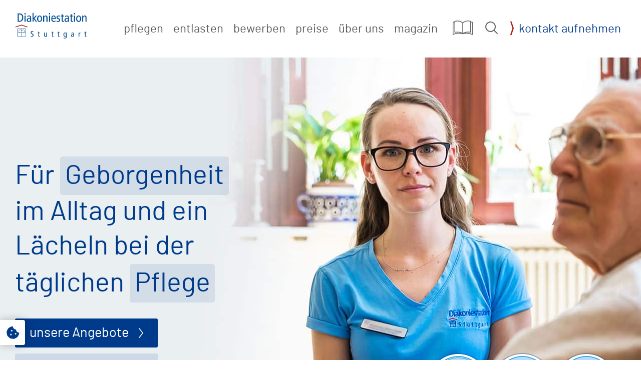

--- FILE ---
content_type: text/html; charset=UTF-8
request_url: https://www.ds-stuttgart.de/
body_size: 57981
content:
<!DOCTYPE html>
<html class="avada-html-layout-wide avada-html-header-position-top avada-is-100-percent-template" lang="de" prefix="og: http://ogp.me/ns# fb: http://ogp.me/ns/fb#">
<head><meta http-equiv="Content-Type" content="text/html; charset=utf-8"/><script>if(navigator.userAgent.match(/MSIE|Internet Explorer/i)||navigator.userAgent.match(/Trident\/7\..*?rv:11/i)){var href=document.location.href;if(!href.match(/[?&]nowprocket/)){if(href.indexOf("?")==-1){if(href.indexOf("#")==-1){document.location.href=href+"?nowprocket=1"}else{document.location.href=href.replace("#","?nowprocket=1#")}}else{if(href.indexOf("#")==-1){document.location.href=href+"&nowprocket=1"}else{document.location.href=href.replace("#","&nowprocket=1#")}}}}</script><script>(()=>{class RocketLazyLoadScripts{constructor(){this.v="2.0.4",this.userEvents=["keydown","keyup","mousedown","mouseup","mousemove","mouseover","mouseout","touchmove","touchstart","touchend","touchcancel","wheel","click","dblclick","input"],this.attributeEvents=["onblur","onclick","oncontextmenu","ondblclick","onfocus","onmousedown","onmouseenter","onmouseleave","onmousemove","onmouseout","onmouseover","onmouseup","onmousewheel","onscroll","onsubmit"]}async t(){this.i(),this.o(),/iP(ad|hone)/.test(navigator.userAgent)&&this.h(),this.u(),this.l(this),this.m(),this.k(this),this.p(this),this._(),await Promise.all([this.R(),this.L()]),this.lastBreath=Date.now(),this.S(this),this.P(),this.D(),this.O(),this.M(),await this.C(this.delayedScripts.normal),await this.C(this.delayedScripts.defer),await this.C(this.delayedScripts.async),await this.T(),await this.F(),await this.j(),await this.A(),window.dispatchEvent(new Event("rocket-allScriptsLoaded")),this.everythingLoaded=!0,this.lastTouchEnd&&await new Promise(t=>setTimeout(t,500-Date.now()+this.lastTouchEnd)),this.I(),this.H(),this.U(),this.W()}i(){this.CSPIssue=sessionStorage.getItem("rocketCSPIssue"),document.addEventListener("securitypolicyviolation",t=>{this.CSPIssue||"script-src-elem"!==t.violatedDirective||"data"!==t.blockedURI||(this.CSPIssue=!0,sessionStorage.setItem("rocketCSPIssue",!0))},{isRocket:!0})}o(){window.addEventListener("pageshow",t=>{this.persisted=t.persisted,this.realWindowLoadedFired=!0},{isRocket:!0}),window.addEventListener("pagehide",()=>{this.onFirstUserAction=null},{isRocket:!0})}h(){let t;function e(e){t=e}window.addEventListener("touchstart",e,{isRocket:!0}),window.addEventListener("touchend",function i(o){o.changedTouches[0]&&t.changedTouches[0]&&Math.abs(o.changedTouches[0].pageX-t.changedTouches[0].pageX)<10&&Math.abs(o.changedTouches[0].pageY-t.changedTouches[0].pageY)<10&&o.timeStamp-t.timeStamp<200&&(window.removeEventListener("touchstart",e,{isRocket:!0}),window.removeEventListener("touchend",i,{isRocket:!0}),"INPUT"===o.target.tagName&&"text"===o.target.type||(o.target.dispatchEvent(new TouchEvent("touchend",{target:o.target,bubbles:!0})),o.target.dispatchEvent(new MouseEvent("mouseover",{target:o.target,bubbles:!0})),o.target.dispatchEvent(new PointerEvent("click",{target:o.target,bubbles:!0,cancelable:!0,detail:1,clientX:o.changedTouches[0].clientX,clientY:o.changedTouches[0].clientY})),event.preventDefault()))},{isRocket:!0})}q(t){this.userActionTriggered||("mousemove"!==t.type||this.firstMousemoveIgnored?"keyup"===t.type||"mouseover"===t.type||"mouseout"===t.type||(this.userActionTriggered=!0,this.onFirstUserAction&&this.onFirstUserAction()):this.firstMousemoveIgnored=!0),"click"===t.type&&t.preventDefault(),t.stopPropagation(),t.stopImmediatePropagation(),"touchstart"===this.lastEvent&&"touchend"===t.type&&(this.lastTouchEnd=Date.now()),"click"===t.type&&(this.lastTouchEnd=0),this.lastEvent=t.type,t.composedPath&&t.composedPath()[0].getRootNode()instanceof ShadowRoot&&(t.rocketTarget=t.composedPath()[0]),this.savedUserEvents.push(t)}u(){this.savedUserEvents=[],this.userEventHandler=this.q.bind(this),this.userEvents.forEach(t=>window.addEventListener(t,this.userEventHandler,{passive:!1,isRocket:!0})),document.addEventListener("visibilitychange",this.userEventHandler,{isRocket:!0})}U(){this.userEvents.forEach(t=>window.removeEventListener(t,this.userEventHandler,{passive:!1,isRocket:!0})),document.removeEventListener("visibilitychange",this.userEventHandler,{isRocket:!0}),this.savedUserEvents.forEach(t=>{(t.rocketTarget||t.target).dispatchEvent(new window[t.constructor.name](t.type,t))})}m(){const t="return false",e=Array.from(this.attributeEvents,t=>"data-rocket-"+t),i="["+this.attributeEvents.join("],[")+"]",o="[data-rocket-"+this.attributeEvents.join("],[data-rocket-")+"]",s=(e,i,o)=>{o&&o!==t&&(e.setAttribute("data-rocket-"+i,o),e["rocket"+i]=new Function("event",o),e.setAttribute(i,t))};new MutationObserver(t=>{for(const n of t)"attributes"===n.type&&(n.attributeName.startsWith("data-rocket-")||this.everythingLoaded?n.attributeName.startsWith("data-rocket-")&&this.everythingLoaded&&this.N(n.target,n.attributeName.substring(12)):s(n.target,n.attributeName,n.target.getAttribute(n.attributeName))),"childList"===n.type&&n.addedNodes.forEach(t=>{if(t.nodeType===Node.ELEMENT_NODE)if(this.everythingLoaded)for(const i of[t,...t.querySelectorAll(o)])for(const t of i.getAttributeNames())e.includes(t)&&this.N(i,t.substring(12));else for(const e of[t,...t.querySelectorAll(i)])for(const t of e.getAttributeNames())this.attributeEvents.includes(t)&&s(e,t,e.getAttribute(t))})}).observe(document,{subtree:!0,childList:!0,attributeFilter:[...this.attributeEvents,...e]})}I(){this.attributeEvents.forEach(t=>{document.querySelectorAll("[data-rocket-"+t+"]").forEach(e=>{this.N(e,t)})})}N(t,e){const i=t.getAttribute("data-rocket-"+e);i&&(t.setAttribute(e,i),t.removeAttribute("data-rocket-"+e))}k(t){Object.defineProperty(HTMLElement.prototype,"onclick",{get(){return this.rocketonclick||null},set(e){this.rocketonclick=e,this.setAttribute(t.everythingLoaded?"onclick":"data-rocket-onclick","this.rocketonclick(event)")}})}S(t){function e(e,i){let o=e[i];e[i]=null,Object.defineProperty(e,i,{get:()=>o,set(s){t.everythingLoaded?o=s:e["rocket"+i]=o=s}})}e(document,"onreadystatechange"),e(window,"onload"),e(window,"onpageshow");try{Object.defineProperty(document,"readyState",{get:()=>t.rocketReadyState,set(e){t.rocketReadyState=e},configurable:!0}),document.readyState="loading"}catch(t){console.log("WPRocket DJE readyState conflict, bypassing")}}l(t){this.originalAddEventListener=EventTarget.prototype.addEventListener,this.originalRemoveEventListener=EventTarget.prototype.removeEventListener,this.savedEventListeners=[],EventTarget.prototype.addEventListener=function(e,i,o){o&&o.isRocket||!t.B(e,this)&&!t.userEvents.includes(e)||t.B(e,this)&&!t.userActionTriggered||e.startsWith("rocket-")||t.everythingLoaded?t.originalAddEventListener.call(this,e,i,o):(t.savedEventListeners.push({target:this,remove:!1,type:e,func:i,options:o}),"mouseenter"!==e&&"mouseleave"!==e||t.originalAddEventListener.call(this,e,t.savedUserEvents.push,o))},EventTarget.prototype.removeEventListener=function(e,i,o){o&&o.isRocket||!t.B(e,this)&&!t.userEvents.includes(e)||t.B(e,this)&&!t.userActionTriggered||e.startsWith("rocket-")||t.everythingLoaded?t.originalRemoveEventListener.call(this,e,i,o):t.savedEventListeners.push({target:this,remove:!0,type:e,func:i,options:o})}}J(t,e){this.savedEventListeners=this.savedEventListeners.filter(i=>{let o=i.type,s=i.target||window;return e!==o||t!==s||(this.B(o,s)&&(i.type="rocket-"+o),this.$(i),!1)})}H(){EventTarget.prototype.addEventListener=this.originalAddEventListener,EventTarget.prototype.removeEventListener=this.originalRemoveEventListener,this.savedEventListeners.forEach(t=>this.$(t))}$(t){t.remove?this.originalRemoveEventListener.call(t.target,t.type,t.func,t.options):this.originalAddEventListener.call(t.target,t.type,t.func,t.options)}p(t){let e;function i(e){return t.everythingLoaded?e:e.split(" ").map(t=>"load"===t||t.startsWith("load.")?"rocket-jquery-load":t).join(" ")}function o(o){function s(e){const s=o.fn[e];o.fn[e]=o.fn.init.prototype[e]=function(){return this[0]===window&&t.userActionTriggered&&("string"==typeof arguments[0]||arguments[0]instanceof String?arguments[0]=i(arguments[0]):"object"==typeof arguments[0]&&Object.keys(arguments[0]).forEach(t=>{const e=arguments[0][t];delete arguments[0][t],arguments[0][i(t)]=e})),s.apply(this,arguments),this}}if(o&&o.fn&&!t.allJQueries.includes(o)){const e={DOMContentLoaded:[],"rocket-DOMContentLoaded":[]};for(const t in e)document.addEventListener(t,()=>{e[t].forEach(t=>t())},{isRocket:!0});o.fn.ready=o.fn.init.prototype.ready=function(i){function s(){parseInt(o.fn.jquery)>2?setTimeout(()=>i.bind(document)(o)):i.bind(document)(o)}return"function"==typeof i&&(t.realDomReadyFired?!t.userActionTriggered||t.fauxDomReadyFired?s():e["rocket-DOMContentLoaded"].push(s):e.DOMContentLoaded.push(s)),o([])},s("on"),s("one"),s("off"),t.allJQueries.push(o)}e=o}t.allJQueries=[],o(window.jQuery),Object.defineProperty(window,"jQuery",{get:()=>e,set(t){o(t)}})}P(){const t=new Map;document.write=document.writeln=function(e){const i=document.currentScript,o=document.createRange(),s=i.parentElement;let n=t.get(i);void 0===n&&(n=i.nextSibling,t.set(i,n));const c=document.createDocumentFragment();o.setStart(c,0),c.appendChild(o.createContextualFragment(e)),s.insertBefore(c,n)}}async R(){return new Promise(t=>{this.userActionTriggered?t():this.onFirstUserAction=t})}async L(){return new Promise(t=>{document.addEventListener("DOMContentLoaded",()=>{this.realDomReadyFired=!0,t()},{isRocket:!0})})}async j(){return this.realWindowLoadedFired?Promise.resolve():new Promise(t=>{window.addEventListener("load",t,{isRocket:!0})})}M(){this.pendingScripts=[];this.scriptsMutationObserver=new MutationObserver(t=>{for(const e of t)e.addedNodes.forEach(t=>{"SCRIPT"!==t.tagName||t.noModule||t.isWPRocket||this.pendingScripts.push({script:t,promise:new Promise(e=>{const i=()=>{const i=this.pendingScripts.findIndex(e=>e.script===t);i>=0&&this.pendingScripts.splice(i,1),e()};t.addEventListener("load",i,{isRocket:!0}),t.addEventListener("error",i,{isRocket:!0}),setTimeout(i,1e3)})})})}),this.scriptsMutationObserver.observe(document,{childList:!0,subtree:!0})}async F(){await this.X(),this.pendingScripts.length?(await this.pendingScripts[0].promise,await this.F()):this.scriptsMutationObserver.disconnect()}D(){this.delayedScripts={normal:[],async:[],defer:[]},document.querySelectorAll("script[type$=rocketlazyloadscript]").forEach(t=>{t.hasAttribute("data-rocket-src")?t.hasAttribute("async")&&!1!==t.async?this.delayedScripts.async.push(t):t.hasAttribute("defer")&&!1!==t.defer||"module"===t.getAttribute("data-rocket-type")?this.delayedScripts.defer.push(t):this.delayedScripts.normal.push(t):this.delayedScripts.normal.push(t)})}async _(){await this.L();let t=[];document.querySelectorAll("script[type$=rocketlazyloadscript][data-rocket-src]").forEach(e=>{let i=e.getAttribute("data-rocket-src");if(i&&!i.startsWith("data:")){i.startsWith("//")&&(i=location.protocol+i);try{const o=new URL(i).origin;o!==location.origin&&t.push({src:o,crossOrigin:e.crossOrigin||"module"===e.getAttribute("data-rocket-type")})}catch(t){}}}),t=[...new Map(t.map(t=>[JSON.stringify(t),t])).values()],this.Y(t,"preconnect")}async G(t){if(await this.K(),!0!==t.noModule||!("noModule"in HTMLScriptElement.prototype))return new Promise(e=>{let i;function o(){(i||t).setAttribute("data-rocket-status","executed"),e()}try{if(navigator.userAgent.includes("Firefox/")||""===navigator.vendor||this.CSPIssue)i=document.createElement("script"),[...t.attributes].forEach(t=>{let e=t.nodeName;"type"!==e&&("data-rocket-type"===e&&(e="type"),"data-rocket-src"===e&&(e="src"),i.setAttribute(e,t.nodeValue))}),t.text&&(i.text=t.text),t.nonce&&(i.nonce=t.nonce),i.hasAttribute("src")?(i.addEventListener("load",o,{isRocket:!0}),i.addEventListener("error",()=>{i.setAttribute("data-rocket-status","failed-network"),e()},{isRocket:!0}),setTimeout(()=>{i.isConnected||e()},1)):(i.text=t.text,o()),i.isWPRocket=!0,t.parentNode.replaceChild(i,t);else{const i=t.getAttribute("data-rocket-type"),s=t.getAttribute("data-rocket-src");i?(t.type=i,t.removeAttribute("data-rocket-type")):t.removeAttribute("type"),t.addEventListener("load",o,{isRocket:!0}),t.addEventListener("error",i=>{this.CSPIssue&&i.target.src.startsWith("data:")?(console.log("WPRocket: CSP fallback activated"),t.removeAttribute("src"),this.G(t).then(e)):(t.setAttribute("data-rocket-status","failed-network"),e())},{isRocket:!0}),s?(t.fetchPriority="high",t.removeAttribute("data-rocket-src"),t.src=s):t.src="data:text/javascript;base64,"+window.btoa(unescape(encodeURIComponent(t.text)))}}catch(i){t.setAttribute("data-rocket-status","failed-transform"),e()}});t.setAttribute("data-rocket-status","skipped")}async C(t){const e=t.shift();return e?(e.isConnected&&await this.G(e),this.C(t)):Promise.resolve()}O(){this.Y([...this.delayedScripts.normal,...this.delayedScripts.defer,...this.delayedScripts.async],"preload")}Y(t,e){this.trash=this.trash||[];let i=!0;var o=document.createDocumentFragment();t.forEach(t=>{const s=t.getAttribute&&t.getAttribute("data-rocket-src")||t.src;if(s&&!s.startsWith("data:")){const n=document.createElement("link");n.href=s,n.rel=e,"preconnect"!==e&&(n.as="script",n.fetchPriority=i?"high":"low"),t.getAttribute&&"module"===t.getAttribute("data-rocket-type")&&(n.crossOrigin=!0),t.crossOrigin&&(n.crossOrigin=t.crossOrigin),t.integrity&&(n.integrity=t.integrity),t.nonce&&(n.nonce=t.nonce),o.appendChild(n),this.trash.push(n),i=!1}}),document.head.appendChild(o)}W(){this.trash.forEach(t=>t.remove())}async T(){try{document.readyState="interactive"}catch(t){}this.fauxDomReadyFired=!0;try{await this.K(),this.J(document,"readystatechange"),document.dispatchEvent(new Event("rocket-readystatechange")),await this.K(),document.rocketonreadystatechange&&document.rocketonreadystatechange(),await this.K(),this.J(document,"DOMContentLoaded"),document.dispatchEvent(new Event("rocket-DOMContentLoaded")),await this.K(),this.J(window,"DOMContentLoaded"),window.dispatchEvent(new Event("rocket-DOMContentLoaded"))}catch(t){console.error(t)}}async A(){try{document.readyState="complete"}catch(t){}try{await this.K(),this.J(document,"readystatechange"),document.dispatchEvent(new Event("rocket-readystatechange")),await this.K(),document.rocketonreadystatechange&&document.rocketonreadystatechange(),await this.K(),this.J(window,"load"),window.dispatchEvent(new Event("rocket-load")),await this.K(),window.rocketonload&&window.rocketonload(),await this.K(),this.allJQueries.forEach(t=>t(window).trigger("rocket-jquery-load")),await this.K(),this.J(window,"pageshow");const t=new Event("rocket-pageshow");t.persisted=this.persisted,window.dispatchEvent(t),await this.K(),window.rocketonpageshow&&window.rocketonpageshow({persisted:this.persisted})}catch(t){console.error(t)}}async K(){Date.now()-this.lastBreath>45&&(await this.X(),this.lastBreath=Date.now())}async X(){return document.hidden?new Promise(t=>setTimeout(t)):new Promise(t=>requestAnimationFrame(t))}B(t,e){return e===document&&"readystatechange"===t||(e===document&&"DOMContentLoaded"===t||(e===window&&"DOMContentLoaded"===t||(e===window&&"load"===t||e===window&&"pageshow"===t)))}static run(){(new RocketLazyLoadScripts).t()}}RocketLazyLoadScripts.run()})();</script>
	<meta http-equiv="X-UA-Compatible" content="IE=edge" />
	
	<meta name="viewport" content="width=device-width, initial-scale=1" />
	<meta name='robots' content='index, follow, max-image-preview:large, max-snippet:-1, max-video-preview:-1' />

	<!-- This site is optimized with the Yoast SEO plugin v26.7 - https://yoast.com/wordpress/plugins/seo/ -->
	<title>Professionelle ambulante Altenpflege mit mobilem Pflegedienst vor Ort</title>
<style id="rocket-critical-css">html{scroll-behavior:smooth}#wrapper .fusion-header .fusion-row{max-width:100%}#wrapper .fusion-logo{max-width:333px}#wrapper .fusion-main-menu{width:73%;position:unset}#wrapper .fusion-logo img{width:229px}#wrapper .fusion-custom-menu-item-contents{border:0;margin-top:47px;box-shadow:rgba(0,0,0,.117647) 0 1px 3px;width:100%;background-color:#e5ebf3}#wrapper .fusion-main-menu-icon,.fusion-search-button{background-image:url(https://www.ds-stuttgart.de/wp-content/themes/Avada-Child-Theme/images/icon-search.png);width:25px;height:25px!important;background-repeat:no-repeat;background-size:25px;margin-top:43px}.fusion-body #wrapper .fa-book-open{background-image:url(https://www.ds-stuttgart.de/wp-content/themes/Avada-Child-Theme/images/book.svg);width:40px;height:29px;background-size:40px;background-repeat:no-repeat;background-position:100% 100%}.fusion-search-button{margin-top:3px;width:29px}#wrapper .fusion-main-menu-search{position:unset}#wrapper .fusion-search-field{width:80%}#wrapper .fusion-search-field input{border:0;font-size:27px;padding:0;color:#585858;background-color:#e5ebf3;text-align:center}#wrapper .fusion-search-button input{background:transparent;text-indent:50px}.fusion-main-menu-icon::after,.menu-button i::before,#wrapper .fa-chevron-right::before,#wrapper .fa-chevron-down::before,#wrapper .menu-item a::before,.fusion-body #wrapper .fa-book-open:before{display:none}#wrapper .menu-item-3559{padding-right:60px}#wrapper .menu-button{float:right;padding-right:20px}#wrapper .menu-button i{background-image:url(https://www.ds-stuttgart.de/wp-content/themes/Avada-Child-Theme/images/icon-chevron-red.png);width:9px;height:40px;background-size:9px;background-repeat:no-repeat;background-position:100%}#wrapper .menu-button .fusion-megamenu-icon{padding-right:0}#wrapper .menu-button .menu-text{color:#003a8a}#wrapper .fusion-main-menu .menu-text{padding:16px 19px;border-radius:5px}input[type=search]::-ms-clear{display:none;width:0;height:0}input[type=search]::-ms-reveal{display:none;width:0;height:0}input[type="search"]::-webkit-search-decoration,input[type="search"]::-webkit-search-cancel-button,input[type="search"]::-webkit-search-results-button,input[type="search"]::-webkit-search-results-decoration{display:none}#wrapper .fusion-title strong{font-family:"Barlow Regular 400";font-weight:normal}#wrapper strong{font-family:"Barlow Medium 500";font-weight:normal}#wrapper .fusion-main-menu .menu-text{text-transform:lowercase}.fusion-title strong{background-color:rgba(0,58,138,0.1);border-radius:5px;padding:5px 9px 3px 10px;display:inline-block}.fusion-button-text{font-size:27px;line-height:1.2}#wrapper .fa-chevron-right{background-image:url(https://www.ds-stuttgart.de/wp-content/themes/Avada-Child-Theme/images/icon-chevron-right.png);width:9px;height:20px;background-size:9px;background-repeat:no-repeat;background-position:100%;margin-left:20px}#wrapper .button-blue{background-color:#ced9e8;background-image:none;color:#003a8a;border:0}.home .opener .button-blue{min-width:285px}#wrapper .fa-chevron-down{background-image:url(https://www.ds-stuttgart.de/wp-content/themes/Avada-Child-Theme/images/icon-chevron-down.png);background-size:20px;width:20px;height:9px;background-repeat:no-repeat;background-position:100% 0%;margin-bottom:4px;margin-left:15px}.opener{height:747px!important}.opener::before{content:' ';background-image:url(https://www.ds-stuttgart.de/wp-content/themes/Avada-Child-Theme/images/icon-siegel.png);background-size:128px;width:128px;height:126px;background-repeat:no-repeat;display:block;position:absolute;z-index:5;bottom:60px;right:75px}.home .opener::before{display:none}.seals .fusion-column-wrapper{position:absolute;right:-75px;top:345px}.seals .fusion-column-wrapper{display:flex}#wrapper .career i{transform:rotate(-90deg)}#wrapper input::-webkit-input-placeholder{color:#003a8a}#wrapper input::-moz-placeholder{color:#003a8a}#wrapper input:-ms-input-placeholder{color:#003a8a}#wrapper input:-moz-placeholder{color:#003a8a}#wrapper input:placeholder-shown{color:#003a8a}.borlabs-cookie-preference{display:flex;position:fixed;width:50px;height:50px;left:0;bottom:30px;z-index:99999;background:#fff;border-radius:0 4px 4px 0;-webkit-box-shadow:0px 0px 17px 0px rgb(0 0 0 / 25%);-moz-box-shadow:0px 0px 17px 0px rgba(0,0,0,.25);box-shadow:0px 0px 17px 0px rgb(0 0 0 / 25%);justify-content:center;align-items:center}.borlabs-cookie-preference i{font-size:25px}.fusion-body #wrapper::before,.fusion-body #wrapper::after{content:'';display:block;position:absolute;width:100%;height:100%;background-color:rgba(229,235,243,0.8);opacity:0;z-index:-1}.fusion-body #wrapper::after{position:fixed;top:85px;right:150px;width:26px;height:26px;background-image:url('https://www.ds-stuttgart.de/wp-content/themes/Avada-Child-Theme/images/icon-plus.png');background-size:26px;background-color:transparent;background-repeat:no-repeat;transform:rotate(45deg)}@media screen and (max-width:1919px){#wrapper .fusion-main-menu{width:80%}.seals .fusion-column-wrapper{right:15px}}@media screen and (max-width:1679px){#wrapper .fusion-main-menu .menu-text{padding:16px 10px}#wrapper h1{font-size:46px}.fusion-logo{width:23%}#wrapper .fusion-logo img,#wrapper .fusion-logo .fusion-sticky-logo{width:60%}#wrapper .fusion-header .fusion-logo{margin:23px 0px 0px 0px}#wrapper .fusion-main-menu{width:77%}#wrapper .fusion-main-menu .menu-text{font-size:24px}#wrapper .fusion-main-menu ul li{padding-right:0}#wrapper .fusion-main-menu ul .fusion-main-menu-search{margin-left:25px}#wrapper .fusion-logo .fusion-sticky-logo{margin:0}.opener{padding-left:30px!important;padding-right:30px!important}.opener::before{right:30px;top:30px}.seals .fusion-column-wrapper{top:390px}}@media screen and (max-width:1365px){#wrapper .menu-button i{height:27px}#wrapper .fusion-main-menu ul li a{font-size:25px}#wrapper .fusion-main-menu{width:83%}#wrapper .fusion-logo{width:17%}#wrapper .fusion-logo img,#wrapper .fusion-logo .fusion-sticky-logo{width:70%}#wrapper .fusion-header .fusion-logo{margin:25px 0px 0px 0px}#wrapper h1{font-size:49px}}@media screen and (max-width:1279px){li{font-size:27px}#wrapper .fusion-main-menu ul li a{font-size:20px}.menu-button i{background-size:5px}#wrapper .menu-button .fusion-megamenu-icon{padding-right:0px;padding-top:2px}#wrapper .fusion-main-menu .menu-text{padding:16px 8px;font-size:18px}.fusion-body #wrapper .fa-book-open{background-size:30px}#wrapper .fusion-header .fusion-logo{margin:35px 0px 0px 0px}#wrapper .fusion-main-menu-icon,.fusion-search-button{background-size:19px;margin-top:48px}.fusion-search-button{margin-top:0}#wrapper .fusion-custom-menu-item-contents{margin-top:42px}}@media screen and (max-width:1023px){.fusion-body #wrapper .simplelang .fusion-megamenu-icon{display:none}#wrapper .fusion-logo{width:50%}#wrapper .fusion-header .fusion-logo{margin:10px 0px 10px 0px}#wrapper .fusion-logo img,#wrapper .fusion-logo .fusion-sticky-logo{width:80%;margin-left:-10px}#wrapper .menu-button{padding-right:0}.opener::after{content:" ";position:absolute;display:block;background-color:rgba(255,255,255,0.6);width:100%;height:100%;top:0;left:0}.opener{background-position:80% 100%!important}.opener .fusion-row,.opener{display:flex;align-items:center}.opener .fusion-row::before{display:none}.opener .fusion-fullwidth-center-content{width:100%}.one-col-opener .fusion-column-wrapper,#wrapper .opener .title-heading-left{text-align:center}.home .one-col-opener .fusion-column-last{position:absolute;bottom:0}.seals .fusion-column-wrapper{top:20px;right:25%}.seals .fusion-imageframe{margin-left:-13px}.seals img{max-width:85%}.home #wrapper .opener{padding-bottom:160px}#wrapper .career i,#wrapper .fusion-button-text{font-size:23px}.opener .fusion-alignleft{display:inline;float:unset;margin-right:0px}.fusion-body #wrapper:after{right:20px}}@media screen and (max-width:767px){.seals .fusion-column-wrapper{display:flex;justify-content:center}#wrapper .fusion-logo{width:100%}.fusion-header-has-flyout-menu .fusion-flyout-menu-icons .fusion-flyout-search-toggle{padding:0!important}#wrapper h1{font-size:35px!important;line-height:1.35!important}#wrapper li{font-size:23px}.opener{height:530px!important;padding:30px!important}.opener::before{background-size:57%;top:auto;right:25%;bottom:-25px}.home .one-col-opener .fusion-column-last,.seals .fusion-column-wrapper{position:static}.home .opener .fusion-row{display:block}.home .one-col-opener .fusion-column-last{margin-top:0px!important}.seals .fusion-imageframe{max-width:100px!important}#wrapper .seals img{max-width:70%;padding-top:20px}.one-col-opener .fusion-fullwidth-center-content{margin-top:-105px}.home .one-col-opener .fusion-fullwidth-center-content{margin-top:0}.home #wrapper .opener{padding-bottom:60px!important}.fusion-body #wrapper::after{top:25px}}body.fusion-body .fusion-imageframe{overflow:unset}@media screen and (min-width:1024px){body.fusion-body .fusion-header .simplelang{padding-right:20px;padding-left:20px}body.fusion-body .fusion-header .simplelang a{position:relative}body.fusion-body .fusion-header .simplelang a .fusion-megamenu-icon{color:#585858;padding:0;font-size:25px}body.fusion-body .fusion-header .simplelang a .menu-text{position:absolute;left:50%;transform:translateX(-50%);padding:10px;font-size:20px;background:#eeeeee;white-space:nowrap;opacity:0;visibility:hidden;top:calc(100% - 28px);padding:10px 15px!important}body.fusion-body .fusion-header .simplelang a .menu-text:after{content:'';display:block;position:absolute;bottom:100%;left:50%;transform:translateX(-50%);width:0px;height:0px;border-left:8px solid transparent;border-right:8px solid transparent;border-bottom:8px solid #eeeeee}#wrapper .fusion-header-wrapper .fusion-header .fusion-menu li.simplelang{z-index:4}}@media screen and (max-width:1023px){body.fusion-body .fusion-header .simplelang a .fusion-megamenu-icon{display:block;margin-right:25px}}@media (max-width:1279px) and (min-width:1024px){body.fusion-body .fusion-header .simplelang a .fusion-megamenu-icon{font-size:20px}}:root{--brlbs-tw-border-spacing-x:0;--brlbs-tw-border-spacing-y:0;--brlbs-tw-translate-x:0;--brlbs-tw-translate-y:0;--brlbs-tw-rotate:0;--brlbs-tw-skew-x:0;--brlbs-tw-skew-y:0;--brlbs-tw-scale-x:1;--brlbs-tw-scale-y:1;--brlbs-tw-pan-x:;--brlbs-tw-pan-y:;--brlbs-tw-pinch-zoom:;--brlbs-tw-scroll-snap-strictness:proximity;--brlbs-tw-gradient-from-position:;--brlbs-tw-gradient-via-position:;--brlbs-tw-gradient-to-position:;--brlbs-tw-ordinal:;--brlbs-tw-slashed-zero:;--brlbs-tw-numeric-figure:;--brlbs-tw-numeric-spacing:;--brlbs-tw-numeric-fraction:;--brlbs-tw-ring-inset:;--brlbs-tw-ring-offset-width:0px;--brlbs-tw-ring-offset-color:#fff;--brlbs-tw-ring-color:rgba(59,130,246,.5);--brlbs-tw-ring-offset-shadow:0 0 #0000;--brlbs-tw-ring-shadow:0 0 #0000;--brlbs-tw-shadow:0 0 #0000;--brlbs-tw-shadow-colored:0 0 #0000;--brlbs-tw-blur:;--brlbs-tw-brightness:;--brlbs-tw-contrast:;--brlbs-tw-grayscale:;--brlbs-tw-hue-rotate:;--brlbs-tw-invert:;--brlbs-tw-saturate:;--brlbs-tw-sepia:;--brlbs-tw-drop-shadow:;--brlbs-tw-backdrop-blur:;--brlbs-tw-backdrop-brightness:;--brlbs-tw-backdrop-contrast:;--brlbs-tw-backdrop-grayscale:;--brlbs-tw-backdrop-hue-rotate:;--brlbs-tw-backdrop-invert:;--brlbs-tw-backdrop-opacity:;--brlbs-tw-backdrop-saturate:;--brlbs-tw-backdrop-sepia:;--brlbs-tw-contain-size:;--brlbs-tw-contain-layout:;--brlbs-tw-contain-paint:;--brlbs-tw-contain-style:}::backdrop{--brlbs-tw-border-spacing-x:0;--brlbs-tw-border-spacing-y:0;--brlbs-tw-translate-x:0;--brlbs-tw-translate-y:0;--brlbs-tw-rotate:0;--brlbs-tw-skew-x:0;--brlbs-tw-skew-y:0;--brlbs-tw-scale-x:1;--brlbs-tw-scale-y:1;--brlbs-tw-pan-x:;--brlbs-tw-pan-y:;--brlbs-tw-pinch-zoom:;--brlbs-tw-scroll-snap-strictness:proximity;--brlbs-tw-gradient-from-position:;--brlbs-tw-gradient-via-position:;--brlbs-tw-gradient-to-position:;--brlbs-tw-ordinal:;--brlbs-tw-slashed-zero:;--brlbs-tw-numeric-figure:;--brlbs-tw-numeric-spacing:;--brlbs-tw-numeric-fraction:;--brlbs-tw-ring-inset:;--brlbs-tw-ring-offset-width:0px;--brlbs-tw-ring-offset-color:#fff;--brlbs-tw-ring-color:rgba(59,130,246,.5);--brlbs-tw-ring-offset-shadow:0 0 #0000;--brlbs-tw-ring-shadow:0 0 #0000;--brlbs-tw-shadow:0 0 #0000;--brlbs-tw-shadow-colored:0 0 #0000;--brlbs-tw-blur:;--brlbs-tw-brightness:;--brlbs-tw-contrast:;--brlbs-tw-grayscale:;--brlbs-tw-hue-rotate:;--brlbs-tw-invert:;--brlbs-tw-saturate:;--brlbs-tw-sepia:;--brlbs-tw-drop-shadow:;--brlbs-tw-backdrop-blur:;--brlbs-tw-backdrop-brightness:;--brlbs-tw-backdrop-contrast:;--brlbs-tw-backdrop-grayscale:;--brlbs-tw-backdrop-hue-rotate:;--brlbs-tw-backdrop-invert:;--brlbs-tw-backdrop-opacity:;--brlbs-tw-backdrop-saturate:;--brlbs-tw-backdrop-sepia:;--brlbs-tw-contain-size:;--brlbs-tw-contain-layout:;--brlbs-tw-contain-paint:;--brlbs-tw-contain-style:}:root{--dialog-animation-delay:2s;--dialog-animation-duration:1s;--dialog-backdrop-background-color:#000;--dialog-background-color:#fff;--dialog-button-accept-all-color:#003a8a;--dialog-button-accept-all-color-hover:#ced9e8;--dialog-button-accept-all-text-color:#fff;--dialog-button-accept-all-text-color-hover:#fff;--dialog-button-accept-only-essential-color:#003a8a;--dialog-button-accept-only-essential-color-hover:#ced9e8;--dialog-button-accept-only-essential-text-color:#fff;--dialog-button-accept-only-essential-text-color-hover:#fff;--dialog-button-close-color:#003a8a;--dialog-button-close-color-hover:#ced9e8;--dialog-button-close-text-color:#fff;--dialog-button-close-text-color-hover:#fff;--dialog-button-preferences-color:#003a8a;--dialog-button-preferences-color-hover:#ced9e8;--dialog-button-preferences-text-color:#fff;--dialog-button-preferences-text-color-hover:#fff;--dialog-button-save-consent-color:#003a8a;--dialog-button-save-consent-color-hover:#ced9e8;--dialog-button-save-consent-text-color:#fff;--dialog-button-save-consent-text-color-hover:#fff;--dialog-button-selection-color:#003a8a;--dialog-button-selection-color-hover:#ced9e8;--dialog-button-selection-text-color:#fff;--dialog-button-selection-text-color-hover:#fff;--dialog-checkbox-background-color-active:#003a8a;--dialog-checkbox-background-color-disabled:#e6e6e6;--dialog-checkbox-background-color-inactive:#fff;--dialog-checkbox-border-color-active:#003a8a;--dialog-checkbox-border-color-disabled:#e6e6e6;--dialog-checkbox-border-color-inactive:#003a8a;--dialog-checkbox-check-mark-color-active:#fff;--dialog-checkbox-check-mark-color-disabled:#999;--dialog-card-background-color:#f7f7f7;--dialog-card-control-element-color:#003a8a;--dialog-card-control-element-color-hover:#ced9e8;--dialog-card-separator-color:#e5e5e5;--dialog-card-text-color:#555;--dialog-control-element-color:#003a8a;--dialog-control-element-color-hover:#ced9e8;--dialog-footer-background-color:#f5f5f5;--dialog-footer-text-color:#404040;--dialog-link-primary-color:#003a8a;--dialog-link-primary-color-hover:#ced9e8;--dialog-link-secondary-color:#003a8a;--dialog-link-secondary-color-hover:#ced9e8;--dialog-list-item-background-color-even:#fff;--dialog-list-item-background-color-odd:#fff;--dialog-list-item-text-color-even:#555;--dialog-list-item-text-color-odd:#555;--dialog-list-item-control-element-color:#262626;--dialog-list-item-control-element-color-hover:#262626;--dialog-list-item-control-element-separator-color:#262626;--dialog-list-item-separator-color:#e5e5e5;--dialog-search-bar-input-background-color:#fff;--dialog-search-bar-input-border-color-default:#ccc;--dialog-search-bar-input-border-color-focus:#003a8a;--dialog-search-bar-input-text-color:#555;--dialog-separator-color:#e5e5e5;--dialog-switch-button-background-color-active:#2563eb;--dialog-switch-button-background-color-inactive:#bdc1c8;--dialog-switch-button-color-active:#fff;--dialog-switch-button-color-inactive:#fff;--dialog-tab-bar-tab-background-color-active:#003a8a;--dialog-tab-bar-tab-background-color-inactive:#fff;--dialog-tab-bar-tab-border-color-bottom-active:#003a8a;--dialog-tab-bar-tab-border-color-bottom-inactive:#e6e6e6;--dialog-tab-bar-tab-border-color-left-active:#003a8a;--dialog-tab-bar-tab-border-color-left-inactive:#e6e6e6;--dialog-tab-bar-tab-border-color-right-active:#003a8a;--dialog-tab-bar-tab-border-color-right-inactive:#e6e6e6;--dialog-tab-bar-tab-border-color-top-active:#003a8a;--dialog-tab-bar-tab-border-color-top-inactive:#e6e6e6;--dialog-tab-bar-tab-text-color-active:#fff;--dialog-tab-bar-tab-text-color-inactive:#555;--dialog-table-row-background-color-even:#fcfcfc;--dialog-table-row-background-color-odd:#fafafa;--dialog-table-row-text-color-even:#555;--dialog-table-row-text-color-odd:#555;--dialog-table-row-border-color:#e5e5e5;--dialog-text-color:#555;--dialog-font-family:Barlow Regular 400;--dialog-border-radius-bottom-left:3px;--dialog-border-radius-bottom-right:3px;--dialog-border-radius-top-left:3px;--dialog-border-radius-top-right:3px;--dialog-button-border-radius-bottom-left:3px;--dialog-button-border-radius-bottom-right:3px;--dialog-button-border-radius-top-left:3px;--dialog-button-border-radius-top-right:3px;--dialog-card-border-radius-bottom-left:3px;--dialog-card-border-radius-bottom-right:3px;--dialog-card-border-radius-top-left:3px;--dialog-card-border-radius-top-right:3px;--dialog-card-list-padding-medium-screen-bottom:24px;--dialog-card-list-padding-medium-screen-left:24px;--dialog-card-list-padding-medium-screen-right:24px;--dialog-card-list-padding-medium-screen-top:0px;--dialog-card-list-padding-small-screen-bottom:16px;--dialog-card-list-padding-small-screen-left:16px;--dialog-card-list-padding-small-screen-right:16px;--dialog-card-list-padding-small-screen-top:0px;--dialog-checkbox-border-radius-bottom-left:3px;--dialog-checkbox-border-radius-bottom-right:3px;--dialog-checkbox-border-radius-top-left:3px;--dialog-checkbox-border-radius-top-right:3px;--dialog-font-size:20px;--dialog-list-border-radius-bottom-left:3px;--dialog-list-border-radius-bottom-right:3px;--dialog-list-border-radius-top-left:3px;--dialog-list-border-radius-top-right:3px;--dialog-list-item-separator-width:1px;--dialog-list-padding-medium-screen-bottom:12px;--dialog-list-padding-medium-screen-left:12px;--dialog-list-padding-medium-screen-right:12px;--dialog-list-padding-medium-screen-top:12px;--dialog-list-padding-small-screen-bottom:8px;--dialog-list-padding-small-screen-left:8px;--dialog-list-padding-small-screen-right:8px;--dialog-list-padding-small-screen-top:8px;--dialog-search-bar-input-border-radius-bottom-left:3px;--dialog-search-bar-input-border-radius-bottom-right:3px;--dialog-search-bar-input-border-radius-top-left:3px;--dialog-search-bar-input-border-radius-top-right:3px;--dialog-search-bar-input-border-width-bottom:1px;--dialog-search-bar-input-border-width-left:1px;--dialog-search-bar-input-border-width-right:1px;--dialog-search-bar-input-border-width-top:1px;--dialog-tab-bar-tab-border-width-bottom-active:2px;--dialog-tab-bar-tab-border-width-left-active:0px;--dialog-tab-bar-tab-border-width-right-active:0px;--dialog-tab-bar-tab-border-width-top-active:0px;--dialog-tab-bar-tab-border-width-bottom-inactive:2px;--dialog-tab-bar-tab-border-width-left-inactive:0px;--dialog-tab-bar-tab-border-width-right-inactive:0px;--dialog-tab-bar-tab-border-width-top-inactive:0px;--dialog-tab-bar-tab-border-radius-bottom-left-active:0px;--dialog-tab-bar-tab-border-radius-bottom-right-active:0px;--dialog-tab-bar-tab-border-radius-top-left-active:3px;--dialog-tab-bar-tab-border-radius-top-right-active:3px;--dialog-tab-bar-tab-border-radius-bottom-left-inactive:0px;--dialog-tab-bar-tab-border-radius-bottom-right-inactive:0px;--dialog-tab-bar-tab-border-radius-top-left-inactive:3px;--dialog-tab-bar-tab-border-radius-top-right-inactive:3px;--dialog-table-border-radius-bottom-left:0px;--dialog-table-border-radius-bottom-right:0px;--dialog-table-border-radius-top-left:0px;--dialog-table-border-radius-top-right:0px;--dialog-table-cell-padding-bottom:8px;--dialog-table-cell-padding-left:8px;--dialog-table-cell-padding-right:8px;--dialog-table-cell-padding-top:8px;--dialog-backdrop-background-opacity:0.8}:root{--widget-position:bottom-left;--widget-color:#555}:root{--content-blocker-background-color:#fafafa;--content-blocker-button-color:#003a8a;--content-blocker-button-color-hover:#ced9e8;--content-blocker-button-text-color:#fff;--content-blocker-button-text-color-hover:#fff;--content-blocker-font-family:Barlow Regular 400;--content-blocker-link-color:#003a8a;--content-blocker-link-color-hover:#ced9e8;--content-blocker-separator-color:#e5e5e5;--content-blocker-text-color:#555;--content-blocker-border-radius-top-left:4px;--content-blocker-border-radius-top-right:4px;--content-blocker-border-radius-bottom-left:4px;--content-blocker-border-radius-bottom-right:4px;--content-blocker-button-border-radius-top-left:4px;--content-blocker-button-border-radius-top-right:4px;--content-blocker-button-border-radius-bottom-left:4px;--content-blocker-button-border-radius-bottom-right:4px;--content-blocker-font-size:12px;--content-blocker-separator-width:1px;--content-blocker-background-opacity:0.85;--content-blocker-background:rgba(250, 250, 250 ,0.85)}:root{--button_padding:11px 23px}@font-face{font-family:"Barlow Regular 400";src:url("//www.ds-stuttgart.de/wp-content/uploads/2020/01/barlow-regular-400.woff2") format("woff2"),url("//www.ds-stuttgart.de/wp-content/uploads/2020/01/barlow-regular-400.woff") format("woff"),url("//www.ds-stuttgart.de/wp-content/uploads/2020/01/barlow-regular-400.ttf") format("truetype");font-weight:normal;font-style:normal;font-display:swap}@font-face{font-family:"Barlow Medium 500";src:url("//www.ds-stuttgart.de/wp-content/uploads/2020/03/barlow-medium-500.woff2") format("woff2"),url("//www.ds-stuttgart.de/wp-content/uploads/2020/03/barlow-medium-500.woff") format("woff"),url("//www.ds-stuttgart.de/wp-content/uploads/2020/03/barlow-medium-500.ttf") format("truetype");font-weight:normal;font-style:normal;font-display:swap}[class*=" awb-icon-"]{font-family:awb-icons!important;speak:never;font-style:normal;font-weight:400;font-variant:normal;text-transform:none;line-height:1;-webkit-font-smoothing:antialiased;-moz-osx-font-smoothing:grayscale}.awb-icon-search:before{content:"\f002"}*{box-sizing:border-box}input[type=search],input[type=submit]{-webkit-appearance:none;-webkit-border-radius:0}input[type=search]::-webkit-search-decoration{-webkit-appearance:none}body{margin:0;min-width:320px;-webkit-text-size-adjust:100%;overflow-x:hidden;overflow-y:scroll;color:var(--body_typography-color);font-size:var(--body_typography-font-size, 16px);font-family:var(--body_typography-font-family, inherit)}#boxed-wrapper{overflow-x:hidden;overflow-x:clip}#wrapper{overflow:visible}img{border-style:none;vertical-align:top;max-width:100%;height:auto}a{text-decoration:none}input{font-family:var(--body_typography-font-family, inherit);vertical-align:middle;color:var(--body_typography-color)}form{margin:0;padding:0;border-style:none}#main{padding:55px 10px 45px;clear:both}#content{width:71.1702128%;float:left;min-height:1px}#content.full-width{width:100%}.s{float:none}.layout-wide-mode #wrapper{width:100%;max-width:none}#sliders-container{position:relative}.searchform .fusion-search-form-content{display:flex;align-items:center;overflow:hidden;width:100%}.searchform .fusion-search-form-content .fusion-search-field{flex-grow:1}.searchform .fusion-search-form-content .fusion-search-field input{background-color:#fff;border:1px solid #d2d2d2;color:#747474;font-size:13px;padding:8px 15px;height:33px;width:100%;box-sizing:border-box;margin:0;outline:0}.searchform .fusion-search-form-content .fusion-search-button input[type=submit]{background:#000;border:none;border-radius:0;color:#fff;font-size:1em;height:33px;line-height:33px;margin:0;padding:0;width:33px;text-indent:0;font-family:awb-icons;font-weight:400;text-shadow:none;-webkit-font-smoothing:antialiased}.fusion-row{margin:0 auto}.fusion-row:after,.fusion-row:before{content:" ";display:table}.fusion-row:after{clear:both}strong{font-weight:bolder}.screen-reader-text{border:0;clip:rect(1px,1px,1px,1px);clip-path:inset(50%);height:1px;margin:-1px;overflow:hidden;padding:0;position:absolute!important;width:1px;word-wrap:normal!important}.rich-snippet-hidden{display:none}.fusion-page-load-link{display:none}html:not(.avada-html-layout-boxed):not(.avada-html-layout-framed),html:not(.avada-html-layout-boxed):not(.avada-html-layout-framed) body{background-color:var(--bg_color);background-blend-mode:var(--bg-color-overlay)}body{background-image:var(--bg_image);background-repeat:var(--bg_repeat)}#main,.layout-wide-mode #main,.layout-wide-mode #wrapper,body,html{background-color:var(--content_bg_color)}#main{background-image:var(--content_bg_image);background-repeat:var(--content_bg_repeat)}#toTop{background-color:var(--totop_background);border-radius:4px 4px 0 0;bottom:0;height:35px;position:fixed;text-align:center;width:48px;opacity:0;z-index:100000;line-height:1}#toTop:before{line-height:35px;content:"\f106";-webkit-font-smoothing:antialiased;font-family:awb-icons;font-size:22px;color:var(--totop_icon_color)}.to-top-container #toTop{border-radius:var(--totop_border_radius) var(--totop_border_radius) 0 0}.to-top-right #toTop{right:75px}.fusion-header-wrapper{position:relative;z-index:10011}.fusion-header-sticky-height{display:none}.fusion-header{padding-left:30px;padding-right:30px;backface-visibility:hidden}.fusion-mobile-logo{display:none}.fusion-logo{display:block;float:left;max-width:100%}.fusion-logo:after,.fusion-logo:before{content:" ";display:table}.fusion-logo:after{clear:both}.fusion-logo a{display:block;max-width:100%}.fusion-logo img{width:auto}.fusion-mobile-menu-design-flyout:not(.fusion-header-v6) .fusion-header{-webkit-transform:none;-moz-transform:none}.fusion-mobile-menu-design-flyout.fusion-header-has-flyout-menu .fusion-flyout-mobile-menu-icons{display:none}.fusion-flyout-mobile-menu-icons{float:right}.fusion-main-menu{float:right;position:relative;z-index:200;overflow:hidden}.fusion-main-menu>ul>li{padding-right:45px}.fusion-main-menu>ul>li:last-child{padding-right:0}.fusion-main-menu>ul>li>a{display:flex;align-items:center;line-height:1;-webkit-font-smoothing:subpixel-antialiased}.fusion-main-menu>ul>li>a>.fusion-megamenu-icon{width:auto}.fusion-main-menu>ul>li>a.fusion-flex-link{text-align:center;box-sizing:border-box}.fusion-main-menu ul{list-style:none;margin:0;padding:0}.fusion-main-menu ul a{display:block;box-sizing:content-box}.fusion-main-menu li{float:left;margin:0;padding:0;position:relative}.fusion-main-menu .fusion-custom-menu-item-contents{position:absolute;left:auto;right:0;visibility:hidden;opacity:0}.fusion-main-menu .fusion-main-menu-search a{font-family:awb-icons}.fusion-main-menu .fusion-main-menu-search a:after{border-radius:50% 50% 50% 50%;content:"\f002"}.fusion-main-menu .fusion-main-menu-search .fusion-custom-menu-item-contents{display:none;padding:25px;text-align:right;border:1px solid transparent}.fusion-header-has-flyout-menu .fusion-header{z-index:999999;left:0;right:0;top:0;margin:0 auto;width:100%;overflow:visible!important}.fusion-header-has-flyout-menu .fusion-flyout-menu-icons{display:flex;align-items:center;z-index:99999}.fusion-header-has-flyout-menu .fusion-flyout-menu-icons .fusion-flyout-menu-toggle,.fusion-header-has-flyout-menu .fusion-flyout-menu-icons .fusion-flyout-search-toggle{display:inline-block;padding:0 5px;line-height:1}.fusion-header-has-flyout-menu .fusion-flyout-menu-icons .fusion-flyout-menu-toggle,.fusion-header-has-flyout-menu .fusion-flyout-menu-icons .fusion-flyout-search-toggle{display:flex;justify-content:space-between;flex-direction:column;box-sizing:content-box}.fusion-header-has-flyout-menu .fusion-flyout-menu-icons .fusion-flyout-menu-toggle .fusion-toggle-icon-line,.fusion-header-has-flyout-menu .fusion-flyout-menu-icons .fusion-flyout-search-toggle .fusion-toggle-icon-line{opacity:1;transform:rotate(0)}.fusion-header-has-flyout-menu .fusion-flyout-menu-icons .fusion-flyout-menu-toggle .fusion-toggle-icon-line:first-child,.fusion-header-has-flyout-menu .fusion-flyout-menu-icons .fusion-flyout-search-toggle .fusion-toggle-icon-line:first-child{transform-origin:left top}.fusion-header-has-flyout-menu .fusion-flyout-menu-icons .fusion-flyout-menu-toggle .fusion-toggle-icon-line:nth-child(3),.fusion-header-has-flyout-menu .fusion-flyout-menu-icons .fusion-flyout-search-toggle .fusion-toggle-icon-line:nth-child(3){transform-origin:left bottom}.fusion-header-has-flyout-menu .fusion-flyout-menu-icons .fusion-flyout-search-toggle{position:relative}.fusion-header-has-flyout-menu .fusion-flyout-menu-icons .fusion-flyout-search-toggle .awb-icon-search{display:block;position:absolute;top:50%;left:50%;transform:translateX(-50%) translateY(-50%);opacity:1}.fusion-header-has-flyout-menu .fusion-flyout-menu-icons .fusion-flyout-search-toggle .fusion-toggle-icon{display:flex;justify-content:space-between;flex-direction:column;direction:ltr}.fusion-header-has-flyout-menu .fusion-flyout-menu-icons .fusion-flyout-search-toggle .fusion-toggle-icon-line{opacity:0;height:0}.fusion-header-has-flyout-menu .fusion-flyout-menu-icons .fusion-icon:before{border-radius:50%;background-clip:padding-box}.fusion-header-has-flyout-menu .fusion-flyout-menu-icons .fusion-flyout-search-toggle{margin-top:-2px}.fusion-header-has-flyout-menu .fusion-flyout-menu{display:flex;align-items:center;overflow-y:auto;padding:0 25px 25px;height:100%}.fusion-header-has-flyout-menu .fusion-flyout-menu.fusion-mobile-nav-holder{display:none}.fusion-header-has-flyout-menu .fusion-flyout-search{display:flex}.fusion-header-has-flyout-menu .fusion-flyout-search .searchform{display:flex;align-items:center;margin:0 auto;padding:50px}#wrapper .fusion-header-has-flyout-menu .fusion-flyout-search .searchform .s{height:auto;background-color:transparent;border:none;border-bottom:1px solid;font-size:50px;padding:0}#wrapper .fusion-header-has-flyout-menu .fusion-flyout-search .searchform .s:-moz-placeholder,#wrapper .fusion-header-has-flyout-menu .fusion-flyout-search .searchform .s::-moz-placeholder,#wrapper .fusion-header-has-flyout-menu .fusion-flyout-search .searchform .s::-webkit-input-placeholder{opacity:1}.fusion-header-has-flyout-menu .fusion-flyout-search .searchform .search-button{display:none}.fusion-header-has-flyout-menu .fusion-flyout-menu,.fusion-header-has-flyout-menu .fusion-flyout-search{z-index:99998;position:fixed;top:0;left:0;right:0;width:100%;height:100%;opacity:0}.fusion-header-has-flyout-menu .fusion-flyout-menu-bg{position:fixed;top:0;left:0;right:0;width:100%;height:100%;min-height:700px;opacity:0}.fusion-megamenu-icon{display:inline-block;width:26px}.fusion-sticky-logo-1.fusion-header-v1 .fusion-sticky-logo{display:none}.fusion-mobile-nav-holder{display:none;clear:both;color:#333}body:not(.fusion-header-layout-v6) .fusion-header{-webkit-transform:translate3d(0,0,0);-moz-transform:none}body:not(.fusion-header-layout-v6).fusion-top-header .fusion-main-menu>ul>li>a.fusion-bar-highlight{box-sizing:border-box}.fusion-top-header.menu-text-align-center .fusion-main-menu>ul>li>a{justify-content:center}.fusion-body .fusion-main-menu .fusion-main-menu-icon{border-color:transparent}body.fusion-top-header:not(.avada-sticky-shrinkage) .fusion-header-wrapper .fusion-main-menu>ul>li>a.fusion-flex-link{line-height:1!important}.fusion-header-wrapper .fusion-row{padding-left:var(--header_padding-left);padding-right:var(--header_padding-right)}.fusion-header .fusion-row{padding-top:var(--header_padding-top);padding-bottom:var(--header_padding-bottom)}.fusion-top-header .fusion-header{background-color:var(--header_bg_color)}.fusion-header-wrapper .fusion-row{max-width:var(--site_width)}html:not(.avada-has-site-width-percent) #main{padding-left:30px;padding-right:30px}.fusion-header .fusion-logo{margin:var(--logo_margin-top) var(--logo_margin-right) var(--logo_margin-bottom) var(--logo_margin-left)}.fusion-main-menu>ul>li{padding-right:var(--nav_padding)}.fusion-main-menu>ul>li>a{border-color:transparent}.fusion-main-menu>ul>li>a>.fusion-megamenu-icon{font-size:var(--menu_icon_size);color:var(--menu_icon_color)}.avada-menu-icon-position-left .fusion-main-menu>ul>li>a>.fusion-megamenu-icon{padding-right:.5em}.fusion-main-menu .fusion-custom-menu-item-contents{font-family:var(--body_typography-font-family);font-weight:var(--body_typography-font-weight)}.fusion-main-menu .fusion-main-menu-search .fusion-custom-menu-item-contents{background-color:var(--menu_sub_bg_color);border-color:var(--menu_sub_sep_color)}.fusion-main-menu .fusion-main-menu-icon:after{color:var(--nav_typography-color)}body:not(.fusion-header-layout-v6) .fusion-main-menu>ul>li>a{height:var(--nav_height)}.avada-menu-highlight-style-bar:not(.fusion-header-layout-v6) .fusion-main-menu>ul>li>a{border-top-width:var(--nav_highlight_border);border-top-style:solid}.fusion-main-menu>ul>li>a{font-family:var(--nav_typography-font-family);font-weight:var(--nav_typography-font-weight);font-size:var(--nav_typography-font-size);letter-spacing:var(--nav_typography-letter-spacing);text-transform:var(--nav_typography-text-transform);font-style:var(--nav_typography-font-style,normal)}.fusion-main-menu>ul>li>a{color:var(--nav_typography-color)}#wrapper .fusion-header-has-flyout-menu .fusion-flyout-search .searchform .s{color:var(--nav_typography-color);border-color:var(--nav_typography-color);font-family:var(--nav_typography-font-family);font-style:var(--nav_typography-font-style,normal)}#wrapper .fusion-header-has-flyout-menu .fusion-flyout-search .searchform .s::-webkit-input-placeholder{color:var(--nav_typography-color)}#wrapper .fusion-header-has-flyout-menu .fusion-flyout-search .searchform .s::-moz-placeholder{color:var(--nav_typography-color)}#wrapper .fusion-header-has-flyout-menu.fusion-mobile-menu-design-flyout .fusion-flyout-search .searchform .s{border-color:var(--mobile_menu_typography-color);font-family:var(--mobile_menu_typography-font-family);color:var(--mobile_menu_typography-color)}#wrapper .fusion-header-has-flyout-menu.fusion-mobile-menu-design-flyout .fusion-flyout-search .searchform .s::-webkit-input-placeholder{color:var(--mobile_menu_typography-color)}#wrapper .fusion-header-has-flyout-menu.fusion-mobile-menu-design-flyout .fusion-flyout-search .searchform .s::-moz-placeholder{color:var(--mobile_menu_typography-color)}#wrapper .fusion-header-has-flyout-menu.fusion-mobile-menu-design-flyout .fusion-flyout-search .searchform .s:-moz-placeholder{color:var(--mobile_menu_typography-color)}.fusion-header-has-flyout-menu .fusion-flyout-menu-icons{font-size:var(--flyout_menu_icon_font_size);margin:0 calc((var(--flyout_nav_icons_padding))/ -2)}.fusion-header-has-flyout-menu .fusion-flyout-menu-icons .fusion-icon:before{color:var(--flyout_menu_icon_color)}.fusion-header-has-flyout-menu .fusion-flyout-menu-icons .fusion-toggle-icon-line{background-color:var(--flyout_menu_icon_color);width:calc((var(--flyout_menu_icon_font_size_px)) * 1.5);height:calc((var(--flyout_menu_icon_font_size_px)) * .1)}.fusion-header-has-flyout-menu .fusion-flyout-menu-icons .fusion-flyout-menu-toggle,.fusion-header-has-flyout-menu .fusion-flyout-menu-icons .fusion-flyout-search-toggle{padding:0 calc((var(--flyout_nav_icons_padding))/ 2)}.fusion-header-has-flyout-menu .fusion-flyout-menu-icons .fusion-flyout-menu-toggle{height:calc((var(--flyout_menu_icon_font_size_px)) * .9);width:calc((var(--flyout_menu_icon_font_size_px)) * 1.5)}.fusion-header-has-flyout-menu .fusion-flyout-menu-icons .fusion-flyout-search-toggle .fusion-toggle-icon{height:calc((var(--flyout_menu_icon_font_size_px)) * .9);width:calc((var(--flyout_menu_icon_font_size_px)) * .9)}.fusion-header-has-flyout-menu .fusion-flyout-mobile-menu-icons{margin-top:var(--mobile_menu_icons_top_margin)}.fusion-header-has-flyout-menu .fusion-flyout-menu-bg{background-color:var(--flyout_menu_background_color)}.avada-flyout-menu-direction-fade .fusion-header-has-flyout-menu .fusion-flyout-menu,.avada-flyout-menu-direction-fade .fusion-header-has-flyout-menu .fusion-flyout-menu-bg,.avada-flyout-menu-direction-fade .fusion-header-has-flyout-menu .fusion-flyout-search{top:-1000%}.searchform .fusion-search-form-content .fusion-search-button input[type=submit],.searchform .fusion-search-form-content .fusion-search-field input,input.s{height:var(--form_input_height);padding-top:0;padding-bottom:0}.searchform .fusion-search-form-content .fusion-search-button input[type=submit]{width:var(--form_input_height)}.searchform .fusion-search-form-content .fusion-search-button input[type=submit]{line-height:var(--form_input_height)}.fusion-main-menu .fusion-main-menu-search .fusion-custom-menu-item-contents{width:var(--form_input_height-main-menu-search-width)}input.s{background-color:var(--form_bg_color);font-size:var(--form_text_size);color:var(--form_text_color)}.searchform .fusion-search-form-content .fusion-search-field input{background-color:var(--form_bg_color);font-size:var(--form_text_size)}.searchform .fusion-search-form-content .fusion-search-field input{color:var(--form_text_color)}.searchform .s::-moz-placeholder,input.s::-moz-placeholder,input::-moz-placeholder{color:var(--form_text_color)}.searchform .s::-webkit-input-placeholder,input.s::-webkit-input-placeholder,input::-webkit-input-placeholder{color:var(--form_text_color)}.searchform .fusion-search-form-content .fusion-search-field input,input.s{border-width:var(--form_border_width-top) var(--form_border_width-right) var(--form_border_width-bottom) var(--form_border_width-left);border-color:var(--form_border_color);border-radius:var(--form_border_radius)}.fusion-search-form-classic .searchform:not(.fusion-search-form-clean) .fusion-search-form-content{border-radius:var(--form_border_radius);border-width:var(--form_border_width-top) var(--form_border_width-right) var(--form_border_width-bottom) var(--form_border_width-left)}:root{--adminbar-height:0px}#main .fusion-row{max-width:var(--site_width)}html:not(.avada-has-site-width-percent) #main{padding-left:30px;padding-right:30px}html:not(.avada-has-site-width-percent) #main.width-100{padding-left:var(--hundredp_padding-fallback_to_zero);padding-right:var(--hundredp_padding-fallback_to_zero)}.width-100 .fusion-fullwidth,.width-100 .nonhundred-percent-fullwidth{margin-left:var(--hundredp_padding-hundred_percent_negative_margin);margin-right:var(--hundredp_padding-hundred_percent_negative_margin)}#main{padding-left:30px;padding-right:30px;padding-top:var(--main_padding-top);padding-bottom:var(--main_padding-bottom)}#main.width-100{padding-left:var(--hundredp_padding-fallback_to_zero);padding-right:var(--hundredp_padding-fallback_to_zero)}html.avada-is-100-percent-template #main{padding-left:0;padding-right:0}html.avada-is-100-percent-template #main.width-100{padding-left:var(--hundredp_padding-fallback_to_zero);padding-right:var(--hundredp_padding-fallback_to_zero)}.layout-wide-mode #wrapper{width:100%;max-width:none}body{font-family:var(--body_typography-font-family);font-weight:var(--body_typography-font-weight);letter-spacing:var(--body_typography-letter-spacing);font-style:var(--body_typography-font-style,normal)}body{font-size:var(--body_typography-font-size)}body{line-height:var(--body_typography-line-height)}.fusion-main-menu .fusion-custom-menu-item-contents,body{color:var(--body_typography-color)}body a,body a:after,body a:before{color:var(--link_color)}.fusion-title h1,.post-content h1,h1{font-family:var(--h1_typography-font-family);font-weight:var(--h1_typography-font-weight);line-height:var(--h1_typography-line-height);letter-spacing:var(--h1_typography-letter-spacing);text-transform:var(--h1_typography-text-transform);font-style:var(--h1_typography-font-style,normal)}.post-content h1,h1{font-size:var(--h1_typography-font-size)}.post-content h1,.title h1,h1{color:var(--h1_typography-color)}h1{margin-top:var(--h1_typography-margin-top);margin-bottom:var(--h1_typography-margin-bottom)}.fusion-search-form-classic .searchform:not(.fusion-search-form-clean) .fusion-search-form-content .fusion-search-field input{border-right:none;border-top-right-radius:0;border-bottom-right-radius:0}:root{--awb-color1:rgba(255,255,255,1);--awb-color1-h:0;--awb-color1-s:0%;--awb-color1-l:100%;--awb-color1-a:100%;--awb-color2:rgba(246,246,246,1);--awb-color2-h:0;--awb-color2-s:0%;--awb-color2-l:96%;--awb-color2-a:100%;--awb-color3:rgba(235,234,234,1);--awb-color3-h:0;--awb-color3-s:2%;--awb-color3-l:92%;--awb-color3-a:100%;--awb-color4:rgba(224,222,222,1);--awb-color4-h:0;--awb-color4-s:3%;--awb-color4-l:87%;--awb-color4-a:100%;--awb-color5:rgba(116,116,116,1);--awb-color5-h:0;--awb-color5-s:0%;--awb-color5-l:45%;--awb-color5-a:100%;--awb-color6:rgba(88,88,88,1);--awb-color6-h:0;--awb-color6-s:0%;--awb-color6-l:35%;--awb-color6-a:100%;--awb-color7:rgba(0,58,138,1);--awb-color7-h:215;--awb-color7-s:100%;--awb-color7-l:27%;--awb-color7-a:100%;--awb-color8:rgba(51,51,51,1);--awb-color8-h:0;--awb-color8-s:0%;--awb-color8-l:20%;--awb-color8-a:100%;--awb-custom10:rgba(101,188,123,1);--awb-custom10-h:135;--awb-custom10-s:39%;--awb-custom10-l:57%;--awb-custom10-a:100%;--awb-custom11:rgba(173,5,4,1);--awb-custom11-h:0;--awb-custom11-s:95%;--awb-custom11-l:35%;--awb-custom11-a:100%;--awb-custom12:rgba(232,232,232,1);--awb-custom12-h:0;--awb-custom12-s:0%;--awb-custom12-l:91%;--awb-custom12-a:100%;--awb-custom13:rgba(229,229,229,1);--awb-custom13-h:0;--awb-custom13-s:0%;--awb-custom13-l:90%;--awb-custom13-a:100%;--awb-custom14:rgba(190,189,189,1);--awb-custom14-h:0;--awb-custom14-s:1%;--awb-custom14-l:74%;--awb-custom14-a:100%;--awb-custom15:rgba(0,0,0,1);--awb-custom15-h:0;--awb-custom15-s:0%;--awb-custom15-l:0%;--awb-custom15-a:100%;--awb-typography1-font-family:Inter, Arial, Helvetica, sans-serif;--awb-typography1-font-size:46px;--awb-typography1-font-weight:600;--awb-typography1-font-style:normal;--awb-typography1-line-height:1.2;--awb-typography1-letter-spacing:-0.015em;--awb-typography1-text-transform:none;--awb-typography2-font-family:Inter, Arial, Helvetica, sans-serif;--awb-typography2-font-size:24px;--awb-typography2-font-weight:600;--awb-typography2-font-style:normal;--awb-typography2-line-height:1.1;--awb-typography2-letter-spacing:0px;--awb-typography2-text-transform:none;--awb-typography3-font-family:Inter, Arial, Helvetica, sans-serif;--awb-typography3-font-size:16px;--awb-typography3-font-weight:500;--awb-typography3-font-style:normal;--awb-typography3-line-height:1.2;--awb-typography3-letter-spacing:0.015em;--awb-typography3-text-transform:none;--awb-typography4-font-family:Inter, Arial, Helvetica, sans-serif;--awb-typography4-font-size:16px;--awb-typography4-font-weight:400;--awb-typography4-font-style:normal;--awb-typography4-line-height:1.72;--awb-typography4-letter-spacing:0.015em;--awb-typography4-text-transform:none;--awb-typography5-font-family:Inter, Arial, Helvetica, sans-serif;--awb-typography5-font-size:13px;--awb-typography5-font-weight:400;--awb-typography5-font-style:normal;--awb-typography5-line-height:1.72;--awb-typography5-letter-spacing:0.015em;--awb-typography5-text-transform:none;--site_width:1620px;--site_width-int:1620;--margin_offset-top:0px;--margin_offset-bottom:0px;--margin_offset-top-no-percent:0px;--margin_offset-bottom-no-percent:0px;--main_padding-top:0px;--main_padding-top-or-55px:0px;--main_padding-bottom:0px;--hundredp_padding:30px;--hundredp_padding-fallback_to_zero:30px;--hundredp_padding-fallback_to_zero_px:30px;--hundredp_padding-hundred_percent_negative_margin:-30px;--sidebar_width:23%;--sidebar_gutter:6%;--sidebar_2_1_width:21%;--sidebar_2_2_width:21%;--dual_sidebar_gutter:3%;--grid_main_break_point:1023;--side_header_break_point:1023;--content_break_point:1023;--typography_sensitivity:0;--typography_factor:1.5;--primary_color:#003a8a;--primary_color-85a:rgba(0,58,138,0.85);--primary_color-7a:rgba(0,58,138,0.7);--primary_color-5a:rgba(0,58,138,0.5);--primary_color-35a:rgba(0,58,138,0.35);--primary_color-2a:rgba(0,58,138,0.2);--header_bg_repeat:no-repeat;--side_header_width:280px;--side_header_width-int:280;--header_padding-top:0px;--header_padding-bottom:0px;--header_padding-left:0px;--header_padding-right:0px;--menu_highlight_background:#65bc7b;--menu_arrow_size-width:23px;--menu_arrow_size-height:12px;--nav_highlight_border:0px;--nav_padding:8px;--nav_padding-no-zero:8px;--dropdown_menu_top_border_size:0px;--dropdown_menu_width:180px;--mainmenu_dropdown_vertical_padding:7px;--menu_sub_bg_color:#ffffff;--menu_bg_hover_color:#d3dde7;--menu_sub_sep_color:#003a8a;--menu_h45_bg_color:#ffffff;--nav_typography-font-family:"Barlow Regular 400";--nav_typography-font-weight:400;--nav_typography-font-size:27px;--nav_typography-letter-spacing:0px;--nav_typography-color:#585858;--nav_typography-color-65a:rgba(88,88,88,0.65);--nav_typography-color-35a:rgba(88,88,88,0.35);--menu_hover_first_color:#003a8a;--menu_hover_first_color-65a:rgba(0,58,138,0.65);--menu_sub_color:#585858;--nav_dropdown_font_size:27px;--flyout_menu_icon_font_size:20px;--flyout_menu_icon_font_size_px:20px;--snav_font_size:12px;--sec_menu_lh:44px;--header_top_menu_sub_color:#747474;--mobile_menu_icons_top_margin:0px;--mobile_menu_nav_height:35px;--mobile_header_bg_color:#ffffff;--mobile_menu_background_color:#ffffff;--mobile_menu_hover_color:#d3dde7;--mobile_menu_border_color:#003a8a;--mobile_menu_toggle_color:#003a8a;--mobile_menu_typography-font-family:"Barlow Regular 400";--mobile_menu_typography-font-size:22px;--mobile_menu_typography-font-weight:400;--mobile_menu_typography-line-height:35px;--mobile_menu_typography-letter-spacing:0px;--mobile_menu_typography-color:#585858;--mobile_menu_typography-font-size-30-or-24px:24px;--mobile_menu_typography-font-size-open-submenu:var(--mobile_menu_typography-font-size, 13px);--mobile_menu_font_hover_color:#003a8a;--menu_icon_size:14px;--logo_alignment:left;--logo_background_color:#65bc7b;--slidingbar_width:300px;--slidingbar_width-percent_to_vw:300px;--slidingbar_content_padding-top:60px;--slidingbar_content_padding-bottom:60px;--slidingbar_content_padding-left:30px;--slidingbar_content_padding-right:30px;--slidingbar_bg_color:#363839;--slidingbar_divider_color:#282a2b;--slidingbar_link_color:#bfbfbf;--slidingbar_link_color_hover:#65bc7b;--footer_divider_color:#505152;--footer_headings_typography-font-family:"Barlow Regular 400";--footer_headings_typography-font-size:27px;--footer_headings_typography-font-weight:400;--footer_headings_typography-line-height:1.5;--footer_headings_typography-letter-spacing:0px;--footer_headings_typography-color:#585858;--footer_text_color:#003a8a;--sidebar_bg_color:rgba(255,255,255,0);--bg_image:none;--bg_repeat:no-repeat;--bg_color:#ffffff;--bg-color-overlay:normal;--bg_pattern:url("//www.ds-stuttgart.de/wp-content/themes/Avada/assets/images/patterns/pattern1.png");--content_bg_color:#ffffff;--content_bg_image:none;--content_bg_repeat:no-repeat;--body_typography-font-family:"Barlow Regular 400";--body_typography-font-size:32px;--base-font-size:32;--body_typography-font-weight:400;--body_typography-line-height:1.2;--body_typography-letter-spacing:0px;--body_typography-color:#585858;--link_color:#003a8a;--link_color-8a:rgba(0,58,138,0.8);--link_hover_color:#003a8a;--link_hover_color-85a:rgba(0,58,138,0.85);--link_hover_color-7a:rgba(0,58,138,0.7);--link_hover_color-5a:rgba(0,58,138,0.5);--link_hover_color-35a:rgba(0,58,138,0.35);--link_hover_color-2a:rgba(0,58,138,0.2);--awb-link_decoration_line:none;--awb-link_decoration_style:solid;--awb-link_decoration_thickness:1px;--awb-link_decoration_underline_offset:auto;--awb-link_decoration_line_hover:none;--awb-link_decoration_style_hover:solid;--awb-link_decoration_thickness_hover:1px;--awb-link_decoration_underline_offset_hover:auto;--h1_typography-font-family:"Barlow Regular 400";--h1_typography-font-weight:400;--h1_typography-line-height:1.28;--h1_typography-letter-spacing:0px;--h1_typography-font-size:54px;--h1_typography-color:#003a8a;--h1_typography-margin-top:0.67em;--h1_typography-margin-bottom:0.67em;--h2_typography-font-family:"Barlow Regular 400";--h2_typography-font-weight:400;--h2_typography-line-height:1.2;--h2_typography-letter-spacing:0px;--h2_typography-font-size:54px;--h2_typography-color:#003a8a;--h2_typography-margin-top:0em;--h2_typography-margin-bottom:1.1em;--h3_typography-font-family:"Barlow Regular 400";--h3_typography-font-weight:400;--h3_typography-line-height:1.2;--h3_typography-letter-spacing:0px;--h3_typography-font-size:54px;--h3_typography-color:#003a8a;--h3_typography-margin-top:1em;--h3_typography-margin-bottom:1em;--h4_typography-font-family:"Barlow Regular 400";--h4_typography-font-weight:400;--h4_typography-line-height:1.2;--h4_typography-letter-spacing:0px;--h4_typography-font-size:54px;--h4_typography-color:#003a8a;--h4_typography-margin-top:1.33em;--h4_typography-margin-bottom:1.33em;--h5_typography-font-family:"Barlow Regular 400";--h5_typography-font-weight:400;--h5_typography-line-height:1.2;--h5_typography-letter-spacing:0px;--h5_typography-font-size:32px;--h5_typography-color:#003a8a;--h5_typography-margin-top:1.67em;--h5_typography-margin-bottom:1.67em;--h6_typography-font-family:"Barlow Regular 400";--h6_typography-font-weight:400;--h6_typography-line-height:1.2;--h6_typography-letter-spacing:0px;--h6_typography-font-size:24px;--h6_typography-color:#003a8a;--h6_typography-margin-top:2.33em;--h6_typography-margin-bottom:2.33em;--post_title_typography-font-family:"Barlow Regular 400";--post_title_typography-font-weight:400;--post_title_typography-line-height:1.5;--post_title_typography-letter-spacing:0px;--post_title_typography-font-size:32px;--post_title_typography-color:#333333;--post_titles_extras_typography-font-family:"Barlow Regular 400";--post_titles_extras_typography-font-weight:400;--post_titles_extras_typography-line-height:1.5;--post_titles_extras_typography-letter-spacing:0px;--post_titles_extras_typography-font-size:32px;--post_titles_extras_typography-color:#333333;--blog_archive_grid_column_spacing:4px;--dates_box_color:#eef0f2;--meta_font_size:12px;--portfolio_archive_column_spacing:20px;--portfolio_meta_font_size:13px;--social_bg_color:#f6f6f6;--social_sharing_padding-top:1.33em;--social_sharing_padding-right:20px;--social_sharing_padding-bottom:1.33em;--social_sharing_padding-left:20px;--sharing_social_links_icon_color:#bebdbd;--sharing_social_links_box_color:#e8e8e8;--sharing_social_links_boxed_padding:8px;--slider_nav_box_dimensions-width:30px;--slider_nav_box_dimensions-height:30px;--slider_arrow_size:14px;--es_caption_font_size:20px;--form_input_height:29px;--form_input_height-main-menu-search-width:250px;--form_text_size:13px;--form_bg_color:#ffffff;--form_text_color:#aaa9a9;--form_text_color-35a:rgba(170,169,169,0.35);--form_border_width-top:1px;--form_border_width-bottom:1px;--form_border_width-left:1px;--form_border_width-right:1px;--form_border_color:#d2d2d2;--form_focus_border_color:#d2d2d2;--form_focus_border_color-5a:rgba(210,210,210,0.5);--form_border_radius:0px;--live_search_results_height:250px;--privacy_bg_color:rgba(0,0,0,0.1);--privacy_color:rgba(0,0,0,0.3);--privacy_bar_padding-top:15px;--privacy_bar_padding-bottom:15px;--privacy_bar_padding-left:30px;--privacy_bar_padding-right:30px;--privacy_bar_bg_color:#363839;--privacy_bar_font_size:13px;--privacy_bar_color:#8c8989;--privacy_bar_link_color:#bfbfbf;--privacy_bar_link_hover_color:#65bc7b;--privacy_bar_headings_color:#dddddd;--scrollbar_background:#f2f3f5;--scrollbar_handle:#65bc7b;--related_posts_columns:3;--related_posts_column_spacing:3px;--image_rollover_icon_size:15px;--image_rollover_text_color:#333333;--pagination_width_height:30px;--pagination_box_padding-width:6px;--pagination_box_padding-height:2px;--pagination_border_width:1px;--pagination_border_radius:0px;--pagination_font_size:12px;--timeline_bg_color:rgba(255,255,255,0);--timeline_bg_color-not-transparent:rgba(255,255,255,1);--timeline_color:#ebeaea;--grid_separator_color:#ebeaea;--carousel_nav_color:rgba(0,0,0,0.6);--carousel_hover_color:rgba(0,0,0,0.7);--info_bg_color:#ffffff;--info_accent_color:#808080;--danger_bg_color:#f2dede;--danger_accent_color:#a64242;--success_bg_color:#dff0d8;--success_accent_color:#5ca340;--warning_bg_color:#fcf8e3;--warning_accent_color:#d9b917;--alert_border_size:1px;--button_padding-top:13px;--button_padding-bottom:13px;--button_padding-left:29px;--button_padding-right:29px;--button_typography-font-family:"Barlow Regular 400";--button_typography-font-weight:400;--button_typography-letter-spacing:0px;--button_font_size:14px;--button_line_height:17px;--button_text_transform:none;--button_gradient_top_color:#003a8a;--button_gradient_bottom_color:#003a8a;--button_gradient_top_color_hover:#ad0504;--button_gradient_bottom_color_hover:#ad0504;--button_gradient_start:0%;--button_gradient_end:100%;--button_gradient_angle:180deg;--button_radial_direction:center center;--button_accent_color:#ffffff;--button_accent_hover_color:#ffffff;--button_bevel_color:#54770f;--button_box_shadow:none;--button_bevel_color_hover:#54770f;--button_border_width-top:0px;--button_border_width-right:0px;--button_border_width-bottom:0px;--button_border_width-left:0px;--button_border_color:#ffffff;--button_border_hover_color:#ffffff;--chart_bg_color:rgba(255,255,255,0);--checklist_icons_color:#ffffff;--checklist_circle_color:#65bc7b;--checklist_text_color:#585858;--checklist_item_size:14px;--checklist_item_padding-top:0.35em;--checklist_item_padding-bottom:0.35em;--checklist_item_padding-left:0;--checklist_item_padding-right:0;--checklist_divider_color:var(--awb-color3);--checklist_odd_row_bgcolor:rgba(255,255,255,0);--checklist_even_row_bgcolor:rgba(255,255,255,0);--col_margin-top:0px;--col_margin-bottom:0px;--col_spacing:4%;--container_padding_default_top:120px;--container_padding_default_bottom:120px;--container_padding_default_left:0px;--container_padding_default_right:0px;--container_padding_100_top:120px;--container_padding_100_bottom:120px;--container_padding_100_left:20px;--container_padding_100_right:20px;--full_width_bg_color:rgba(255,255,255,0);--full_width_border_sizes_top:0px;--full_width_border_sizes_bottom:0px;--full_width_border_sizes_left:0px;--full_width_border_sizes_right:0px;--full_width_border_color:#eae9e9;--content_box_bg_color:rgba(255,255,255,0);--content_box_title_size:27px;--content_box_title_color:#003a8a;--content_box_body_color:#585858;--content_box_icon_color:#ffffff;--content_box_hover_animation_accent_color:#003a8a;--content_box_margin_top:0px;--content_box_margin_bottom:0px;--countdown_background_color:#65bc7b;--countdown_counter_box_spacing:10px;--countdown_counter_box_color:#333333;--countdown_counter_padding-top:0.6em;--countdown_counter_padding-right:1.1em;--countdown_counter_padding-bottom:0.6em;--countdown_counter_padding-left:1.1em;--countdown_counter_border_size:0;--countdown_counter_border_color:#1d242d;--countdown_counter_border_radius:4px;--countdown_counter_font_size:18px;--countdown_counter_text_color:#ffffff;--countdown_label_font_size:18px;--countdown_label_color:#ffffff;--countdown_heading_font_size:18px;--countdown_heading_text_color:#ffffff;--countdown_subheading_font_size:14px;--countdown_subheading_text_color:#ffffff;--countdown_link_text_color:#ffffff;--counter_box_color:#003a8a;--counter_box_title_size:54;--counter_box_icon_size:50;--counter_box_body_color:#003a8a;--counter_box_body_size:29;--counter_box_border_color:#e0dede;--flip_boxes_flip_duration:0.4s;--flip_boxes_front_bg:#f6f6f6;--flip_boxes_front_heading:#333333;--flip_boxes_front_text:#747474;--flip_boxes_back_bg:#65bc7b;--flip_boxes_back_heading:#eeeded;--flip_boxes_back_text:#ffffff;--flip_boxes_border_size:1px;--flip_boxes_border_color:rgba(0,0,0,0);--flip_boxes_border_radius:4px;--icon_color:#ffffff;--icon_color_hover:#ffffff;--icon_circle_color:#333333;--icon_circle_color_hover:#333333;--icon_border_size:#ffffff;--icon_border_color:#333333;--icon_border_color_hover:#333333;--icon_border_top_l_rad:50%;--icon_border_top_r_rad:50%;--icon_border_bot_r_rad:50%;--icon_border_bot_l_rad:50%;--gallery_border_color:#f6f6f6;--gallery_border_radius:0px;--before_after_font_size:13;--before_after_accent_color:#ffffff;--before_after_handle_color:#ffffff;--before_after_handle_bg:rgba(255,255,255,0);--before_after_border_size:0;--before_after_border_color:#e2e2e2;--before_after_border_radius:0px;--popover_heading_bg_color:#f6f6f6;--popover_content_bg_color:#ffffff;--popover_border_color:#ebebeb;--popover_text_color:#747474;--pricing_box_color:#65bc7b;--progressbar_text_color:#ffffff;--progressbar_maximum_value_color:var(--awb-color7);--progressbar_height:37px;--progressbar_filled_color:#65bc7b;--progressbar_unfilled_color:#f6f6f6;--progressbar_filled_border_size:0px;--progressbar_filled_border_color:#ffffff;--sep_color:#e0dede;--tabs_bg_color:#ffffff;--tabs_inactive_color:#ebeaea;--tabs_border_color:#ebeaea;--testimonial_bg_color:rgba(246,246,246,0);--testimonial-border-width-top:0px;--testimonial-border-width-right:0px;--testimonial-border-width-bottom:0px;--testimonial-border-width-left:0px;--testimonial_text_color:#003a8a;--text_columns:1;--text_column_min_width:100px;--text_column_spacing:2em;--text_rule_style:none;--text_user_select:auto;--title_border_color:#e0dede;--title_margin-top:0px;--title_margin-right:0px;--title_margin-bottom:30px;--title_margin-left:0px;--title_margin_mobile-top:0px;--title_margin_mobile-right:0px;--title_margin_mobile-bottom:20px;--title_margin_mobile-left:0px;--accordion_divider_color:#e0dede;--accordion_divider_hover_color:#e0dede;--accordian_inactive_color:#333333;--accordian_active_color:#ad0504;--faq_accordion_divider_color:#e0dede;--faq_accordion_divider_hover_color:#e0dede;--faq_accordion_title_typography-font-family:"Barlow Regular 400";--faq_accordion_title_typography-font-weight:400;--faq_accordion_title_typography-color:#003a8a;--faq_accordian_icon_color:#ffffff;--faq_accordian_inactive_color:#333333;--faq_accordion_content_typography-font-family:"Barlow Regular 400";--faq_accordion_content_typography-font-size:32px;--faq_accordion_content_typography-font-weight:400;--faq_accordion_content_typography-color:#585858}.fusion-header{--header_bg_color:#ffffff;--archive_header_bg_color:#ffffff}.fusion-header-wrapper{--header_border_color:#e5e5e5}.fusion-header-wrapper{--header_sticky_bg_color:#ffffff}.fusion-main-menu{--header_sticky_menu_color:#333333;--header_sticky_nav_font_size:27px;--nav_height:115px;--mobile_nav_padding:25px;--menu_text_align:center;--menu_thumbnail_size-width:26px;--menu_thumbnail_size-height:14px}.fusion-main-menu{--header_sticky_nav_padding:37px}.fusion-flyout-menu-icons{--flyout_nav_icons_padding:45px;--flyout_menu_icon_color:#6b6b6b;--flyout_menu_icon_hover_color:#ad0504}.fusion-flyout-menu-bg{--flyout_menu_background_color:rgba(255,255,255,0.95)}.fusion-flyout-menu{--flyout_menu_item_padding:28px}.fusion-header{--top-bar-height:calc(44px / 2)}.fusion-megamenu-icon{--menu_icon_color:#333333;--menu_icon_hover_color:#65bc7b}.fusion-logo{--logo_margin-top:15px;--logo_margin-bottom:0px;--logo_margin-left:0px;--logo_margin-right:0px}#toTop{--totop_border_radius:4px;--totop_background:#333333;--totop_background_hover:#003a8a;--totop_icon_color:#ffffff;--totop_icon_hover:#ffffff}body{--awb-alert-border-top-left-radius-default:0px;--awb-alert-border-top-right-radius-default:0px;--awb-alert-border-bottom-right-radius-default:0px;--awb-alert-border-bottom-left-radius-default:0px;--awb-audio-max-width-default:100%;--awb-audio-background-color-default:#222222;--awb-audio-accent-color-default:#ffffff;--awb-audio-border-size-default:0;--awb-audio-border-color-default:var(--awb-color1);--awb-audio-border-top-left-radius-default:0px;--awb-audio-border-top-right-radius-default:0px;--awb-audio-border-bottom-right-radius-default:0px;--awb-audio-border-bottom-left-radius-default:0px;--button-border-radius-top-left:3px;--button-border-radius-top-right:3px;--button-border-radius-bottom-right:3px;--button-border-radius-bottom-left:3px;--awb-tabs-title-border-top-left-radius-default:0px;--awb-tabs-title-border-top-right-radius-default:0px;--awb-tabs-title-border-bottom-right-radius-default:0px;--awb-tabs-title-border-bottom-left-radius-default:0px;--awb-testimonial-border-style-default:solid;--awb-testimonial-border-color-default:var(--awb-color3);--awb-testimonial-border-top-left-radius-default:0px;--awb-testimonial-border-top-right-radius-default:0px;--awb-testimonial-border-bottom-right-radius-default:0px;--awb-testimonial-border-bottom-left-radius-default:0px;--fusion-video-max-width-default:100%}@media only screen and (max-width:1023px){.fusion-mobile-logo-1 .fusion-standard-logo{display:none}.fusion-mobile-logo{display:inline-block}}@font-face{font-family:"awb-icons";src:url('//www.ds-stuttgart.de/wp-content/themes/Avada/includes/lib/assets/fonts/icomoon/awb-icons.woff') format('woff'),url('//www.ds-stuttgart.de/wp-content/themes/Avada/includes/lib/assets/fonts/icomoon/awb-icons.ttf') format('truetype'),url('//www.ds-stuttgart.de/wp-content/themes/Avada/includes/lib/assets/fonts/icomoon/awb-icons.svg#awb-icons') format('svg');font-weight:normal;font-style:normal;font-display:swap}.fas{-moz-osx-font-smoothing:grayscale;-webkit-font-smoothing:antialiased;display:inline-block;font-style:normal;font-variant:normal;text-rendering:auto;line-height:1}@font-face{font-family:"Font Awesome 5 Free";font-style:normal;font-weight:400;src:url(//www.ds-stuttgart.de/wp-content/themes/Avada/includes/lib/assets/fonts/fontawesome/webfonts/fa-regular-400.eot);src:url(//www.ds-stuttgart.de/wp-content/themes/Avada/includes/lib/assets/fonts/fontawesome/webfonts/fa-regular-400.eot?#iefix) format("embedded-opentype"),url(//www.ds-stuttgart.de/wp-content/themes/Avada/includes/lib/assets/fonts/fontawesome/webfonts/fa-regular-400.woff2) format("woff2"),url(//www.ds-stuttgart.de/wp-content/themes/Avada/includes/lib/assets/fonts/fontawesome/webfonts/fa-regular-400.woff) format("woff"),url(//www.ds-stuttgart.de/wp-content/themes/Avada/includes/lib/assets/fonts/fontawesome/webfonts/fa-regular-400.ttf) format("truetype"),url(//www.ds-stuttgart.de/wp-content/themes/Avada/includes/lib/assets/fonts/fontawesome/webfonts/fa-regular-400.svg#fontawesome) format("svg");font-display:swap}@font-face{font-family:"Font Awesome 5 Free";font-style:normal;font-weight:900;src:url(//www.ds-stuttgart.de/wp-content/themes/Avada/includes/lib/assets/fonts/fontawesome/webfonts/fa-solid-900.eot);src:url(//www.ds-stuttgart.de/wp-content/themes/Avada/includes/lib/assets/fonts/fontawesome/webfonts/fa-solid-900.eot?#iefix) format("embedded-opentype"),url(//www.ds-stuttgart.de/wp-content/themes/Avada/includes/lib/assets/fonts/fontawesome/webfonts/fa-solid-900.woff2) format("woff2"),url(//www.ds-stuttgart.de/wp-content/themes/Avada/includes/lib/assets/fonts/fontawesome/webfonts/fa-solid-900.woff) format("woff"),url(//www.ds-stuttgart.de/wp-content/themes/Avada/includes/lib/assets/fonts/fontawesome/webfonts/fa-solid-900.ttf) format("truetype"),url(//www.ds-stuttgart.de/wp-content/themes/Avada/includes/lib/assets/fonts/fontawesome/webfonts/fa-solid-900.svg#fontawesome) format("svg");font-display:swap}.fas{font-family:"Font Awesome 5 Free";font-weight:900}.fa-book-open:before{content:"\f518"}.fa-chevron-down:before{content:"\f078"}.fa-chevron-right:before{content:"\f054"}.fa-cookie-bite:before{content:"\f564"}.button-default,.fusion-button,.fusion-button-default{--button_margin-top:0px;--button_margin-right:0px;--button_margin-bottom:0px;--button_margin-left:0px;display:inline-flex;justify-content:center;align-items:center;position:relative;text-decoration:none;box-sizing:border-box;font-family:var(--button_typography-font-family);font-weight:var(--button_typography-font-weight);font-style:var(--button_typography-font-style,normal);letter-spacing:var(--button_typography-letter-spacing);border-width:var(--button_border_width-top,0) var(--button_border_width-right,0) var(--button_border_width-bottom,0) var(--button_border_width-left,0);border-style:solid;border-radius:var(--button-border-radius-top-left,0) var(--button-border-radius-top-right,0) var(--button-border-radius-bottom-right,0) var(--button-border-radius-bottom-left,0);text-transform:var(--button_text_transform);margin:var(--button_margin-top) var(--button_margin-right) var(--button_margin-bottom) var(--button_margin-left)}.fusion-body .fusion-button-default-size{padding-top:var(--button_padding-top,13px);padding-right:var(--button_padding-right,29px);padding-bottom:var(--button_padding-bottom,13px);padding-left:var(--button_padding-left,29px);line-height:var(--button_line_height, 1);font-size:var(--button_font_size, 14px)}.button-default,.fusion-button-default{background:var(--button_gradient_top_color);color:var(--button_accent_color);border-color:var(--button_border_color)}.button-default .fusion-button-text,.fusion-button-default .fusion-button-text{color:var(--button_accent_color)}.button-default:visited,.fusion-button-default:visited{color:var(--button_accent_color)}.fusion-button.button-flat{box-shadow:none!important}.fusion-button-wrapper{display:inline}.button-icon-right{margin-left:.7em}.fusion-button-default-size{padding-top:var(--button_padding-top,13px);padding-right:var(--button_padding-right,29px);padding-bottom:var(--button_padding-bottom,13px);padding-left:var(--button_padding-left,29px);line-height:var(--button_line_height, 1);font-size:var(--button_font_size, 14px)}.fusion-button i{color:var(--button_accent_color)}.fusion-button.button-blue{background:#b5e0f7;background-image:linear-gradient(to top,#76c7f1,#b5e0f7);border:1px solid #1172c1;color:#1172c1;--button_accent_color:#1172c1}.fusion-image-element{--awb-aspect-ratio:1/1;--awb-object-position:50% 50%;--awb-mask-url:"";--awb-mask-size:contain;--awb-mask-position:center;--awb-mask-repeat:no-repeat;--awb-margin-top:0;--awb-margin-right:0;--awb-margin-bottom:0;--awb-margin-left:0;--awb-liftup-border-radius:0;--awb-bottom-shadow-color:rgba(0, 0, 0, 0.4);--awb-caption-margin-top:0;--awb-caption-margin-right:0;--awb-caption-margin-bottom:0;--awb-caption-margin-left:0;--awb-caption-border-color:#fff;--awb-caption-overlay-color:var(--primary_color);--awb-filter:none;--awb-filter-hover:none;--awb-max-width:100%;--awb-sticky-max-width:var(--awb-max-width);--awb-title-text-color:inherit;--awb-caption-text-color:inherit;--awb-caption-text-size:inherit;--awb-caption-text-font-family:var(--body_typography-font-family);--awb-caption-text-font-weight:var(--body_typography-font-weight);--awb-caption-text-font-style:var(--body_typography-font-style);--awb-caption-text-line-height:var(--body_typography-line-height);--awb-caption-text-letter-spacing:var(--body_typography-letter-spacing);--awb-caption-text-transform:inherit;margin-top:var(--awb-margin-top);margin-right:var(--awb-margin-right);margin-bottom:var(--awb-margin-bottom);margin-left:var(--awb-margin-left);line-height:1}.fusion-imageframe{display:inline-block;z-index:1;overflow:hidden;position:relative;vertical-align:middle;max-width:var(--awb-max-width);line-height:1;filter:var(--awb-filter)}.fusion-imageframe img{vertical-align:top;box-shadow:none!important}.awb-menu_v-stacked .menu-item-has-children .awb-menu__sub-a{grid-area:link}.awb-menu_v-stacked .menu-item-has-children .awb-menu__open-nav-submenu_click{grid-area:caret}.awb-menu_v-stacked .menu-item-has-children .awb-menu__sub-ul{grid-area:submenu}.fusion-sep-clear{clear:both;display:block;height:1px;font-size:0;line-height:0;width:100%;overflow:hidden}.fusion-separator{clear:both;position:relative;z-index:11}.fusion-body .fusion-separator{display:flex;align-items:center}.fusion-body .fusion-separator{--awb-separator-pattern-url:none;--awb-sep-color:transparent;--awb-height:20px;--awb-amount:20px}.fusion-body .fusion-title{--awb-highlight-color:var(--primary_color, #65bc7b);--awb-highlight-top-margin:0;--awb-highlight-animation-duration:1500;--awb-highlight-width:9;--awb-text-color:var(--body_typography-color);--awb-animated-text-color:var(--awb-text-color);--awb-margin-top:var(--title_margin-top);--awb-margin-right:var(--title_margin-right);--awb-margin-bottom:var(--title_margin-bottom);--awb-margin-left:var(--title_margin-left);--awb-link-color:var(--link_color);--awb-link-hover-color:var(--link_hover_color);--awb-sep-color:var(--title_border_color);--awb-font-size:var(--body_typography-font-size);--awb-marquee-direction:normal;--awb-marquee-speed:5000ms;--awb-marquee-translate-x:100%;--awb-marquee-translate-y:0%;margin-top:var(--awb-margin-top);margin-right:var(--awb-margin-right);margin-bottom:var(--awb-margin-bottom);margin-left:var(--awb-margin-left);display:flex;flex-wrap:nowrap;align-items:center;border-bottom-color:var(--awb-sep-color);font-size:var(--awb-font-size)}.fusion-body .fusion-title.fusion-title-size-one{--awb-font-size:var(--h1_typography-font-size);--awb-text-color:var(--h1_typography-color)}.fusion-body .fusion-title h1.title-heading-left{text-align:left}.fusion-body .fusion-title.fusion-sep-none{display:block}.fusion-body .fusion-title.fusion-sep-none .title-heading-left{padding:0;text-align:left}.fusion-body #wrapper .fusion-title h1{flex-grow:0;padding:0;font-size:1em;color:var(--awb-text-color)}.awb-submenu_v-stacked .menu-item-has-children .awb-submenu__sub-a{grid-area:link}.awb-submenu_v-stacked .menu-item-has-children .awb-submenu__open-nav-submenu_click{grid-area:caret}.awb-submenu_v-stacked .menu-item-has-children .awb-submenu__sub-ul{grid-area:submenu}.clearfix{clear:both}.clearfix,.fusion-clearfix{clear:both}.clearfix:after,.clearfix:before,.fusion-clearfix:after,.fusion-clearfix:before{content:" ";display:table}.clearfix:after,.fusion-clearfix:after{clear:both}.fusion-alignleft{display:inline;float:left;margin-right:15px}.fusion-builder-row{width:100%;margin:0 auto}.fusion-builder-row:after{clear:both;content:" ";display:table}.fusion-fullwidth{position:relative}.fusion-fullwidth .fusion-row{position:relative;z-index:10}.fusion-column-first{clear:left}.fusion-fullwidth{--awb-background-color:var(--full_width_bg_color);--awb-background-image:none;--awb-background-position:center center;--awb-background-size:auto;--awb-background-repeat:no-repeat;--awb-background-blend-mode:none;--awb-background-size:initial;--awb-box-shadow:none;--awb-border-sizes-top:var(--full_width_border_sizes_top);--awb-border-sizes-right:var(--full_width_border_sizes_right);--awb-border-sizes-bottom:var(--full_width_border_sizes_bottom);--awb-border-sizes-left:var(--full_width_border_sizes_left);--awb-border-color:var(--full_width_border_color);--awb-border-style:solid;--awb-border-radius-top-left:0;--awb-border-radius-top-right:0;--awb-border-radius-bottom-left:0;--awb-border-radius-bottom-right:0;--awb-padding-top:var(--container_padding_default_top, 0px);--awb-padding-right:var(--container_padding_default_right, 0px);--awb-padding-bottom:var(--container_padding_default_bottom, 0px);--awb-padding-left:var(--container_padding_default_left, 0px);--awb-margin-top:0;--awb-margin-bottom:0;--awb-min-height:0;--awb-overflow:visible;--awb-z-index:auto;--awb-sticky-background-color:var(--awb-background-color);--awb-sticky-height:var(--awb-min-height);--awb-filter:none;--awb-filter-hover:none;--awb-position-top:auto;--awb-position-right:auto;--awb-position-bottom:auto;--awb-position-left:auto;background-color:var(--awb-background-color);background-image:var(--awb-background-image);background-position:var(--awb-background-position);background-repeat:var(--awb-background-repeat);background-blend-mode:var(--awb-background-blend-mode);background-size:var(--awb-background-size);box-shadow:var(--awb-box-shadow);border-width:var(--awb-border-sizes-top) var(--awb-border-sizes-right) var(--awb-border-sizes-bottom) var(--awb-border-sizes-left);border-color:var(--awb-border-color);border-style:var(--awb-border-style);border-radius:var(--awb-border-radius-top-left) var(--awb-border-radius-top-right) var(--awb-border-radius-bottom-right) var(--awb-border-radius-bottom-left);padding:var(--awb-padding-top) var(--awb-padding-right) var(--awb-padding-bottom) var(--awb-padding-left);margin-top:var(--awb-margin-top);margin-bottom:var(--awb-margin-bottom);min-height:var(--awb-min-height);overflow:var(--awb-overflow);z-index:var(--awb-z-index);top:var(--awb-position-top);right:var(--awb-position-right);bottom:var(--awb-position-bottom);left:var(--awb-position-left);filter:var(--awb-filter)}.width-100 .fusion-fullwidth{--awb-padding-top:var(--container_padding_100_top, 0px);--awb-padding-right:var(--container_padding_100_right, var(--hundredp_padding));--awb-padding-bottom:var(--container_padding_100_bottom, 0px);--awb-padding-left:var(--container_padding_100_left, var(--hundredp_padding))}#wrapper #main .fullwidth-box .fusion-row{padding-left:0;padding-right:0}.hundred-percent-height{--awb-z-index:1;--awb-overflow:hidden;height:100vh}.fusion-fullwidth-center-content{display:flex;align-items:center;height:100%}.post-content:not(.fusion-post-content),body:not(.side-header) #wrapper{position:relative}.fusion-flex-container{--awb-content-wrap:var(--awb-flex-wrap, wrap);display:flex;justify-content:center}.fusion_builder_column{--awb-z-index:auto;--awb-z-index-hover:var(--awb-z-index);--awb-absolute-top:auto;--awb-absolute-right:auto;--awb-absolute-bottom:auto;--awb-absolute-left:auto;--awb-container-position:relative;--awb-overflow:visible;--awb-inner-bg-overflow:visible;--awb-bg-color:transparent;--awb-bg-color-hover:var(--awb-bg-color);--awb-inner-bg-color:transparent;--awb-bg-position:left top;--awb-inner-bg-position:left top;--awb-bg-image:none;--awb-inner-bg-image:none;--awb-bg-blend:none;--awb-inner-bg-blend:none;--awb-bg-repeat:no-repeat;--awb-inner-bg-repeat:no-repeat;--awb-bg-size:auto auto;--awb-inner-bg-size:auto auto;--awb-border-top:0;--awb-border-right:0;--awb-border-bottom:0;--awb-border-left:0;--awb-border-color:initial;--awb-border-color-hover:var(--awb-border-color);--awb-border-style:solid;--awb-inner-border-top:0;--awb-inner-border-right:0;--awb-inner-border-bottom:0;--awb-inner-border-left:0;--awb-inner-border-color:initial;--awb-inner-border-color-hover:var(--awb-inner-border-color);--awb-inner-border-style:solid;--awb-border-radius:0;--awb-inner-bg-border-radius:0;--awb-liftup-border-radius:0;--awb-box-shadow:none;--awb-inner-bg-box-shadow:none;--awb-padding-top:0;--awb-padding-right:0;--awb-padding-bottom:0;--awb-padding-left:0;--awb-transform:none;--awb-transform-hover:var(--awb-transform);--awb-transform-parent-hover:var(--awb-transform);--awb-transform-origin:50% 50%;--awb-filter:none;--awb-filter-hover:var(--awb-filter);--awb-filter-parent-hover:var(--awb-filter);--awb-col-width:var(--awb-width-large, 33.3333%);--awb-col-order:var(--awb-order-large, 0);--awb-margin-top-large:var(--col_margin-top, 0);--awb-margin-bottom-large:var(--col_margin-bottom, 20px);--awb-spacing-left-large:var(--col_spacing, 4%);--awb-spacing-right-large:var(--col_spacing, 4%);--awb-margin-top:var(--awb-margin-top-large);--awb-margin-bottom:var(--awb-margin-bottom-large);--awb-spacing-left:var(--awb-spacing-left-large);--awb-spacing-right:var(--awb-spacing-right-large);--awb-col-flex-grow:var(--awb-flex-grow, 0);--awb-col-flex-shrink:var(--awb-flex-shrink, 0);--awb-column-gap:var(--awb-column-gap-large);--awb-row-gap:var(--awb-row-gap-large);--awb-max-height:none}.fusion-layout-column{position:var(--awb-container-position);float:left;margin-top:var(--awb-margin-top);margin-bottom:var(--awb-margin-bottom);z-index:var(--awb-z-index);top:var(--awb-absolute-top);right:var(--awb-absolute-right);bottom:var(--awb-absolute-bottom);left:var(--awb-absolute-left);filter:var(--awb-filter);width:var(--awb-col-width);order:var(--awb-col-order);flex-grow:var(--awb-col-flex-grow);flex-shrink:var(--awb-col-flex-shrink)}.fusion-layout-column .fusion-column-wrapper{background-image:var(--awb-bg-image);background-color:var(--awb-bg-color);background-position:var(--awb-bg-position);background-blend-mode:var(--awb-bg-blend);background-repeat:var(--awb-bg-repeat);background-size:var(--awb-bg-size);border-width:var(--awb-border-top) var(--awb-border-right) var(--awb-border-bottom) var(--awb-border-left);border-color:var(--awb-border-color);border-style:var(--awb-border-style);border-radius:var(--awb-border-radius);box-shadow:var(--awb-box-shadow);padding:var(--awb-padding-top) var(--awb-padding-right) var(--awb-padding-bottom) var(--awb-padding-left);overflow:var(--awb-overflow);transform:var(--awb-transform);transform-origin:var(--awb-transform-origin);min-height:1px;min-width:0;margin-left:var(--awb-spacing-left);margin-right:var(--awb-spacing-right);column-gap:var(--awb-column-gap);row-gap:var(--awb-row-gap);max-height:var(--awb-max-height)}.fusion-layout-column .fusion-flex-column-wrapper-legacy{--awb-spacing-left:0;--awb-spacing-right:0}.fusion-layout-column.fusion-two-fifth{--awb-col-width:40%}.fusion-layout-column.fusion-three-fifth{--awb-col-width:60%}.fusion-layout-column.fusion-column-last{margin-left:0;margin-right:0}@media only screen and (max-width:1024px){.fusion-fullwidth{--awb-padding-top-medium:var(--awb-padding-top);--awb-padding-right-medium:var(--awb-padding-right);--awb-padding-bottom-medium:var(--awb-padding-bottom);--awb-padding-left-medium:var(--awb-padding-left);--awb-margin-top-medium:var(--awb-margin-top);--awb-margin-bottom-medium:var(--awb-margin-bottom);--awb-min-height-medium:var(--awb-min-height);--awb-sticky-height-medium:var(--awb-min-height-medium);--awb-background-image-medium:var(--awb-background-image);--awb-background-color-medium:var(--awb-background-color);--awb-background-position-medium:var(--awb-background-position);--awb-background-repeat-medium:var(--awb-background-repeat);--awb-background-size-medium:var(--awb-background-size);--awb-background-blend-mode-medium:var(--awb-background-blend-mode);--awb-position-top-medium:var(--awb-position-top);--awb-position-right-medium:var(--awb-position-right);--awb-position-bottom-medium:var(--awb-position-bottom);--awb-position-left-medium:var(--awb-position-left);padding:var(--awb-padding-top-medium) var(--awb-padding-right-medium) var(--awb-padding-bottom-medium) var(--awb-padding-left-medium);margin-top:var(--awb-margin-top-medium);margin-bottom:var(--awb-margin-bottom-medium);min-height:var(--awb-min-height-medium);background-image:var(--awb-background-image-medium);background-color:var(--awb-background-color-medium);background-repeat:var(--awb-background-repeat-medium);background-position:var(--awb-background-position-medium);background-size:var(--awb-background-size-medium);background-blend-mode:var(--awb-background-blend-mode-medium);top:var(--awb-position-top-medium);right:var(--awb-position-right-medium);bottom:var(--awb-position-bottom-medium);left:var(--awb-position-left-medium)}}@media only screen and (max-width:640px){.fusion-fullwidth{--awb-padding-top-small:var(--awb-padding-top-medium);--awb-padding-right-small:var(--awb-padding-right-medium);--awb-padding-bottom-small:var(--awb-padding-bottom-medium);--awb-padding-left-small:var(--awb-padding-left-medium);--awb-margin-top-small:var(--awb-margin-top-medium);--awb-margin-bottom-small:var(--awb-margin-bottom-medium);--awb-min-height-small:var(--awb-min-height-medium);--awb-sticky-height-small:var(--awb-min-height-small);--awb-background-image-small:var(--awb-background-image-medium);--awb-background-color-small:var(--awb-background-color-medium);--awb-background-repeat-small:var(--awb-background-repeat-medium);--awb-background-position-small:var(--awb-background-position-medium);--awb-background-size-small:var(--awb-background-size-medium);--awb-background-blend-mode-small:var(--awb-background-blend-mode-medium);--awb-position-top-small:var(--awb-position-top-medium);--awb-position-right-small:var(--awb-position-right-medium);--awb-position-bottom-small:var(--awb-position-bottom-medium);--awb-position-left-small:var(--awb-position-left-medium);padding:var(--awb-padding-top-small) var(--awb-padding-right-small) var(--awb-padding-bottom-small) var(--awb-padding-left-small);margin-top:var(--awb-margin-top-small);margin-bottom:var(--awb-margin-bottom-small);min-height:var(--awb-min-height-small);background-image:var(--awb-background-image-small);background-color:var(--awb-background-color-small);background-repeat:var(--awb-background-repeat-small);background-position:var(--awb-background-position-small);background-size:var(--awb-background-size-small);background-blend-mode:var(--awb-background-blend-mode-small);top:var(--awb-position-top-small);right:var(--awb-position-right-small);bottom:var(--awb-position-bottom-small);left:var(--awb-position-left-small)}}@media only screen and (max-width:1024px){.fusion-image-element{--awb-margin-top-medium:var(--awb-margin-top);--awb-margin-right-medium:var(--awb-margin-right);--awb-margin-bottom-medium:var(--awb-margin-bottom);--awb-margin-left-medium:var(--awb-margin-left);margin-top:var(--awb-margin-top-medium);margin-right:var(--awb-margin-right-medium);margin-bottom:var(--awb-margin-bottom-medium);margin-left:var(--awb-margin-left-medium)}}@media only screen and (max-width:640px){.fusion-image-element{--awb-margin-top-small:var(--awb-margin-top-medium);--awb-margin-right-small:var(--awb-margin-right-medium);--awb-margin-bottom-small:var(--awb-margin-bottom-medium);--awb-margin-left-small:var(--awb-margin-left-medium);margin-top:var(--awb-margin-top-small);margin-right:var(--awb-margin-right-small);margin-bottom:var(--awb-margin-bottom-small);margin-left:var(--awb-margin-left-small)}}@media only screen and (max-width:1024px){.fusion-title{--awb-margin-top-medium:var(--awb-margin-top);--awb-margin-right-medium:var(--awb-margin-right);--awb-margin-bottom-medium:var(--awb-margin-bottom);--awb-margin-left-medium:var(--awb-margin-left);margin-top:var(--awb-margin-top-medium)!important;margin-right:var(--awb-margin-right-medium)!important;margin-bottom:var(--awb-margin-bottom-medium)!important;margin-left:var(--awb-margin-left-medium)!important}}@media only screen and (max-width:640px){.fusion-title{--awb-margin-top-small:var(--title_margin_mobile-top, var(--awb-margin-top-medium));--awb-margin-right-small:var(--title_margin_mobile-right, var(--awb-margin-right-medium));--awb-margin-bottom-small:var(--title_margin_mobile-bottom, var(--awb-margin-bottom-medium));--awb-margin-left-small:var(--title_margin_mobile-left, var(--awb-margin-left-medium));margin-top:var(--awb-margin-top-small)!important;margin-right:var(--awb-margin-right-small)!important;margin-bottom:var(--awb-margin-bottom-small)!important;margin-left:var(--awb-margin-left-small)!important}}@media only screen and (max-width:1024px){.fusion_builder_column{--awb-padding-top-medium:var(--awb-padding-top);--awb-padding-right-medium:var(--awb-padding-right);--awb-padding-bottom-medium:var(--awb-padding-bottom);--awb-padding-left-medium:var(--awb-padding-left);--awb-col-width:var(--awb-width-medium, var(--medium-col-default));--awb-col-order:var(--awb-order-medium, var(--awb-order-large));--awb-margin-top-medium:var(--awb-margin-top-large, var(--col_margin-top, 0));--awb-margin-bottom-medium:var(--awb-margin-bottom-large, var(--col_margin-bottom, 20px));--awb-spacing-left-medium:var(--awb-spacing-left-large, 4%);--awb-spacing-right-medium:var(--awb-spacing-right-large, 4%);--awb-col-flex-grow:var(--awb-flex-grow-medium, var(--awb-flex-grow, 0));--awb-col-flex-shrink:var(--awb-flex-shrink-medium, var(--awb-flex-shrink, 0));--awb-column-gap-medium:var(--awb-column-gap);--awb-row-gap-medium:var(--awb-row-gap);--awb-margin-top:var(--awb-margin-top-medium);--awb-margin-bottom:var(--awb-margin-bottom-medium);--awb-spacing-left:var(--awb-spacing-left-medium);--awb-spacing-right:var(--awb-spacing-right-medium);--awb-bg-image-medium:var(--awb-bg-image);--awb-bg-color-medium:var(--awb-bg-color);--awb-bg-color-medium-hover:var(--awb-bg-color-hover);--awb-bg-repeat-medium:var(--awb-bg-repeat);--awb-bg-position-medium:var(--awb-bg-position);--awb-bg-size-medium:var(--awb-bg-size);--awb-bg-blend-medium:var(--awb-bg-blend)}.fusion_builder_column .fusion-column-wrapper{padding:var(--awb-padding-top-medium) var(--awb-padding-right-medium) var(--awb-padding-bottom-medium) var(--awb-padding-left-medium);column-gap:var(--awb-column-gap-medium);row-gap:var(--awb-row-gap-medium);background-image:var(--awb-bg-image-medium);background-color:var(--awb-bg-color-medium);background-repeat:var(--awb-bg-repeat-medium);background-position:var(--awb-bg-position-medium);background-size:var(--awb-bg-size-medium);background-blend-mode:var(--awb-bg-blend-medium);max-height:var(--awb-max-height-medium,var(--awb-max-height))}}@media only screen and (max-width:640px){.fusion_builder_column{--awb-padding-top-small:var(--awb-padding-top-medium);--awb-padding-right-small:var(--awb-padding-right-medium);--awb-padding-bottom-small:var(--awb-padding-bottom-medium);--awb-padding-left-small:var(--awb-padding-left-medium);--awb-col-width:var(--awb-width-small, var(--small-col-default));--awb-col-order:var(--awb-order-small, var(--awb-order-medium));--awb-spacing-left-small:var(--awb-spacing-left-large, 4%);--awb-spacing-right-small:var(--awb-spacing-right-large, 4%);--awb-margin-top-small:var(--awb-margin-top-medium, var(--awb-margin-top-large, var(--col_margin-top, 0)));--awb-margin-bottom-small:var(--awb-margin-bottom-medium, var(--awb-margin-bottom-large, var(--col_margin-bottom, 20px)));--awb-spacing-left:var(--awb-spacing-left-small);--awb-spacing-right:var(--awb-spacing-right-small);--awb-margin-top:var(--awb-margin-top-small);--awb-margin-bottom:var(--awb-margin-bottom-small);--awb-bg-image-small:var(--awb-bg-image-medium);--awb-bg-color-small:var(--awb-bg-color-medium);--awb-bg-color-small-hover:var(--awb-bg-color-medium-hover);--awb-bg-repeat-small:var(--awb-bg-repeat-medium);--awb-bg-position-small:var(--awb-bg-position-medium);--awb-bg-size-small:var(--awb-bg-size-medium);--awb-bg-blend-small:var(--awb-bg-blend-medium);--awb-col-flex-grow:var(--awb-flex-grow-small, var(--awb-flex-grow, 0));--awb-column-gap-small:var(--awb-column-gap-medium);--awb-row-gap-small:var(--awb-row-gap-medium)}.fusion_builder_column .fusion-column-wrapper{padding:var(--awb-padding-top-small) var(--awb-padding-right-small) var(--awb-padding-bottom-small) var(--awb-padding-left-small);column-gap:var(--awb-column-gap-small);row-gap:var(--awb-row-gap-small);background-image:var(--awb-bg-image-small);background-color:var(--awb-bg-color-small);background-repeat:var(--awb-bg-repeat-small);background-position:var(--awb-bg-position-small);background-size:var(--awb-bg-size-small);background-blend-mode:var(--awb-bg-blend-small);max-height:var(--awb-max-height-small,var(--awb-max-height))}}@media only screen and (max-width:1023px){.fusion-header-has-flyout-menu .fusion-header-has-flyout-menu-content{z-index:99999;display:flex;align-items:center;justify-content:space-between}.fusion-body .fusion-header-wrapper .fusion-header{background-color:var(--mobile_header_bg_color)}}@media only screen and (max-width:1023px){.fusion-header .fusion-row{padding-left:0;padding-right:0}.fusion-header-wrapper .fusion-row{padding-left:0;padding-right:0;max-width:100%}.fusion-mobile-menu-design-flyout.fusion-header-v1 .fusion-main-menu{display:none}.fusion-mobile-menu-design-flyout .fusion-header .fusion-row{z-index:9999}.fusion-mobile-menu-design-flyout.fusion-header-v1 .fusion-flyout-mobile-menu-icons{z-index:99999;position:relative;display:flex}}@media only screen and (min-device-width:768px) and (max-device-width:1024px) and (orientation:portrait){#wrapper{width:auto!important}.fullwidth-box{background-attachment:scroll!important}#toTop{bottom:30px;border-radius:4px;height:40px}#toTop:before{line-height:38px}.fusion-layout-column.fusion-three-fifth,.fusion-layout-column.fusion-two-fifth{position:relative;margin-bottom:20px;float:left;margin-right:4%}.fusion-layout-column.fusion-two-fifth{width:37.6%}.fusion-layout-column.fusion-three-fifth{width:58.4%}.fusion-layout-column.fusion-column-last{clear:right;zoom:1;margin-left:0;margin-right:0}#main,.fullwidth-box,body{background-attachment:scroll!important}}@media only screen and (min-device-width:768px) and (max-device-width:1024px) and (orientation:portrait){.fusion-header .fusion-row{padding-left:0!important;padding-right:0!important}.avada-responsive:not(.rtl):not(.avada-menu-highlight-style-background) .fusion-header-v1 .fusion-main-menu>ul>li{padding-right:var(--mobile_nav_padding)}}@media only screen and (min-device-width:768px) and (max-device-width:1024px) and (orientation:landscape){.fullwidth-box{background-attachment:scroll!important}#main,.fullwidth-box,body{background-attachment:scroll!important}}@media only screen and (min-device-width:768px) and (max-device-width:1024px) and (orientation:landscape){.avada-responsive:not(.rtl) .fusion-header-v1 .fusion-main-menu>ul>li{padding-right:var(--mobile_nav_padding)}}@media only screen and (max-width:1023px){.fusion-layout-column{margin-left:0!important;margin-right:0!important}.fusion-body .fusion-layout-column:not(.fusion-flex-column){width:100%!important}#wrapper{width:auto!important}#content.full-width{margin-bottom:0}.fullwidth-box{background-attachment:scroll!important}#toTop{bottom:30px;border-radius:4px;height:44px;width:44px}#toTop:before{line-height:42px}.to-top-container #toTop{border-radius:var(--totop_border_radius)}}@media only screen and (max-width:1023px){#content{width:100%!important;margin-left:0!important}#main>.fusion-row{display:flex;flex-wrap:wrap}}@media only screen and (max-width:640px){#main,body{background-attachment:scroll!important}#content{width:100%!important;margin-left:0!important}}@media only screen and (max-device-width:640px){#wrapper{width:auto!important}.fullwidth-box{background-attachment:scroll!important}.title{margin-top:0;margin-bottom:20px}#content{width:100%!important;float:none!important;margin-left:0!important;margin-bottom:50px}#content.full-width{margin-bottom:0}}@media only screen and (max-width:1023px){.fusion-layout-column:not(.fusion-flex-column){margin-left:0!important;margin-right:0!important;width:100%!important}}@media only screen and (min-device-width:768px) and (max-device-width:1024px) and (orientation:portrait){.fusion-layout-column.fusion-three-fifth,.fusion-layout-column.fusion-two-fifth{position:relative;float:left;margin-right:4%;margin-bottom:20px}.fusion-layout-column.fusion-two-fifth{width:37.6%}.fusion-layout-column.fusion-three-fifth{width:58.4%}.fusion-layout-column.fusion-column-last{zoom:1;margin-left:0;margin-right:0;clear:right}}.fusion-builder-row.fusion-row{max-width:var(--site_width)}</style><link rel="preload" data-rocket-preload as="image" href="https://www.ds-stuttgart.de/wp-content/themes/Avada-Child-Theme/images/icon-plus.png" fetchpriority="high">
	<meta name="description" content="Unsere ausgebildete Seniorenbetreuung als mobiler Pflegedienst mit ambulanter 24 stunden Pflege und Betreuung in Stuttgart und Umkreis" />
	<link rel="canonical" href="https://www.ds-stuttgart.de/" />
	<meta property="og:locale" content="de_DE" />
	<meta property="og:type" content="website" />
	<meta property="og:title" content="Professionelle ambulante Altenpflege mit mobilem Pflegedienst vor Ort" />
	<meta property="og:description" content="Unsere ausgebildete Seniorenbetreuung als mobiler Pflegedienst mit ambulanter 24 stunden Pflege und Betreuung in Stuttgart und Umkreis" />
	<meta property="og:url" content="https://www.ds-stuttgart.de/" />
	<meta property="og:site_name" content="Diakoniestation Stuttgart" />
	<meta property="article:modified_time" content="2025-12-02T15:31:01+00:00" />
	<meta name="twitter:card" content="summary_large_image" />
	<script type="application/ld+json" class="yoast-schema-graph">{"@context":"https://schema.org","@graph":[{"@type":"WebPage","@id":"https://www.ds-stuttgart.de/","url":"https://www.ds-stuttgart.de/","name":"Professionelle ambulante Altenpflege mit mobilem Pflegedienst vor Ort","isPartOf":{"@id":"https://www.ds-stuttgart.de/#website"},"datePublished":"2020-01-23T16:41:57+00:00","dateModified":"2025-12-02T15:31:01+00:00","description":"Unsere ausgebildete Seniorenbetreuung als mobiler Pflegedienst mit ambulanter 24 stunden Pflege und Betreuung in Stuttgart und Umkreis","breadcrumb":{"@id":"https://www.ds-stuttgart.de/#breadcrumb"},"inLanguage":"de","potentialAction":[{"@type":"ReadAction","target":["https://www.ds-stuttgart.de/"]}]},{"@type":"BreadcrumbList","@id":"https://www.ds-stuttgart.de/#breadcrumb","itemListElement":[{"@type":"ListItem","position":1,"name":"Startseite"}]},{"@type":"WebSite","@id":"https://www.ds-stuttgart.de/#website","url":"https://www.ds-stuttgart.de/","name":"Diakoniestation Stuttgart","description":"Ambulante Pflege","potentialAction":[{"@type":"SearchAction","target":{"@type":"EntryPoint","urlTemplate":"https://www.ds-stuttgart.de/?s={search_term_string}"},"query-input":{"@type":"PropertyValueSpecification","valueRequired":true,"valueName":"search_term_string"}}],"inLanguage":"de"}]}</script>
	<!-- / Yoast SEO plugin. -->


<link rel='dns-prefetch' href='//www.ds-stuttgart.de' />

<link rel="alternate" type="application/rss+xml" title="Diakoniestation Stuttgart &raquo; Feed" href="https://www.ds-stuttgart.de/feed/" />
<link rel="alternate" type="application/rss+xml" title="Diakoniestation Stuttgart &raquo; Kommentar-Feed" href="https://www.ds-stuttgart.de/comments/feed/" />
								<link rel="icon" href="https://www.ds-stuttgart.de/wp-content/uploads/2020/01/ds-stuttgart-favicon.png" type="image/png" />
		
					<!-- Apple Touch Icon -->
						<link rel="apple-touch-icon" sizes="180x180" href="https://www.ds-stuttgart.de/wp-content/uploads/2020/01/ds-stuttgart-favicon.png" type="image/png">
		
					<!-- Android Icon -->
						<link rel="icon" sizes="192x192" href="https://www.ds-stuttgart.de/wp-content/uploads/2020/01/ds-stuttgart-favicon.png" type="image/png">
		
					<!-- MS Edge Icon -->
						<meta name="msapplication-TileImage" content="https://www.ds-stuttgart.de/wp-content/uploads/2020/01/ds-stuttgart-favicon.png" type="image/png">
				<link rel="alternate" type="application/rss+xml" title="Diakoniestation Stuttgart &raquo; Startseite-Kommentar-Feed" href="https://www.ds-stuttgart.de/beispiel-seite/feed/" />
<link rel="alternate" title="oEmbed (JSON)" type="application/json+oembed" href="https://www.ds-stuttgart.de/wp-json/oembed/1.0/embed?url=https%3A%2F%2Fwww.ds-stuttgart.de%2F" />
<link rel="alternate" title="oEmbed (XML)" type="text/xml+oembed" href="https://www.ds-stuttgart.de/wp-json/oembed/1.0/embed?url=https%3A%2F%2Fwww.ds-stuttgart.de%2F&#038;format=xml" />
					<meta name="description" content="Für Geborgenheit im Alltag und ein Lächeln bei der täglichen Pflege  unsere Angebote  Karriere bei uns     

Nur wer Bedürfnisse erkennt, kann sie auch stillen   

Pflege   

Fachgerechte Grund- und Behandlungspflege mehr erfahren     

Entlastung und Begleitung im Alltag   Betreuung und Entlastung"/>
				
		<meta property="og:locale" content="de_DE"/>
		<meta property="og:type" content="website"/>
		<meta property="og:site_name" content="Diakoniestation Stuttgart"/>
		<meta property="og:title" content="Professionelle ambulante Altenpflege mit mobilem Pflegedienst vor Ort"/>
				<meta property="og:description" content="Für Geborgenheit im Alltag und ein Lächeln bei der täglichen Pflege  unsere Angebote  Karriere bei uns     

Nur wer Bedürfnisse erkennt, kann sie auch stillen   

Pflege   

Fachgerechte Grund- und Behandlungspflege mehr erfahren     

Entlastung und Begleitung im Alltag   Betreuung und Entlastung"/>
				<meta property="og:url" content="https://www.ds-stuttgart.de/"/>
						<meta property="og:image" content="https://www.ds-stuttgart.de/wp-content/uploads/2022/11/diakoniestation-stuttgart-logo.png"/>
		<meta property="og:image:width" content="459"/>
		<meta property="og:image:height" content="164"/>
		<meta property="og:image:type" content="image/png"/>
				<style id='wp-img-auto-sizes-contain-inline-css' type='text/css'>
img:is([sizes=auto i],[sizes^="auto," i]){contain-intrinsic-size:3000px 1500px}
/*# sourceURL=wp-img-auto-sizes-contain-inline-css */
</style>
<link data-minify="1" rel='preload'  href='https://www.ds-stuttgart.de/wp-content/cache/min/1/wp-content/plugins/timeline-and-history-slider/assets/css/slick.css?ver=1768463783' data-rocket-async="style" as="style" onload="this.onload=null;this.rel='stylesheet'" onerror="this.removeAttribute('data-rocket-async')"  type='text/css' media='all' />
<link data-minify="1" rel='preload'  href='https://www.ds-stuttgart.de/wp-content/cache/min/1/wp-content/plugins/timeline-and-history-slider/assets/css/slick-slider-style.css?ver=1768463783' data-rocket-async="style" as="style" onload="this.onload=null;this.rel='stylesheet'" onerror="this.removeAttribute('data-rocket-async')"  type='text/css' media='all' />
<link data-minify="1" rel='preload'  href='https://www.ds-stuttgart.de/wp-content/cache/min/1/wp-content/themes/Avada-Child-Theme/style.css?ver=1768463783' data-rocket-async="style" as="style" onload="this.onload=null;this.rel='stylesheet'" onerror="this.removeAttribute('data-rocket-async')"  type='text/css' media='all' />
<link data-minify="1" rel='preload'  href='https://www.ds-stuttgart.de/wp-content/cache/min/1/wp-content/themes/Avada-Child-Theme/bfsg.css?ver=1768463783' data-rocket-async="style" as="style" onload="this.onload=null;this.rel='stylesheet'" onerror="this.removeAttribute('data-rocket-async')"  type='text/css' media='all' />
<link data-minify="1" rel='preload'  href='https://www.ds-stuttgart.de/wp-content/cache/min/1/wp-content/cache/borlabs-cookie/1/borlabs-cookie-1-de.css?ver=1768463783' data-rocket-async="style" as="style" onload="this.onload=null;this.rel='stylesheet'" onerror="this.removeAttribute('data-rocket-async')"  type='text/css' media='all' />
<link data-minify="1" rel='preload'  href='https://www.ds-stuttgart.de/wp-content/cache/min/1/wp-content/uploads/fusion-styles/8fc8cd1234aa50c112f9258c46cbfa43.min.css?ver=1768463783' data-rocket-async="style" as="style" onload="this.onload=null;this.rel='stylesheet'" onerror="this.removeAttribute('data-rocket-async')"  type='text/css' media='all' />
<style id='rocket-lazyload-inline-css' type='text/css'>
.rll-youtube-player{position:relative;padding-bottom:56.23%;height:0;overflow:hidden;max-width:100%;}.rll-youtube-player:focus-within{outline: 2px solid currentColor;outline-offset: 5px;}.rll-youtube-player iframe{position:absolute;top:0;left:0;width:100%;height:100%;z-index:100;background:0 0}.rll-youtube-player img{bottom:0;display:block;left:0;margin:auto;max-width:100%;width:100%;position:absolute;right:0;top:0;border:none;height:auto;-webkit-transition:.4s all;-moz-transition:.4s all;transition:.4s all}.rll-youtube-player img:hover{-webkit-filter:brightness(75%)}.rll-youtube-player .play{height:100%;width:100%;left:0;top:0;position:absolute;background:url(https://www.ds-stuttgart.de/wp-content/plugins/wp-rocket/assets/img/youtube.png) no-repeat center;background-color: transparent !important;cursor:pointer;border:none;}
/*# sourceURL=rocket-lazyload-inline-css */
</style>
<script type="text/javascript" src="https://www.ds-stuttgart.de/wp-includes/js/jquery/jquery.min.js?ver=3.7.1" id="jquery-core-js"></script>
<script type="text/javascript" src="https://www.ds-stuttgart.de/wp-includes/js/jquery/jquery-migrate.min.js?ver=3.4.1" id="jquery-migrate-js" data-rocket-defer defer></script>
<script data-no-optimize="1" data-no-minify="1" data-cfasync="false" type="text/javascript" src="https://www.ds-stuttgart.de/wp-content/cache/borlabs-cookie/1/borlabs-cookie-config-de.json.js?ver=3.3.23-90" id="borlabs-cookie-config-js" data-rocket-defer defer></script>
<script data-no-optimize="1" data-no-minify="1" data-cfasync="false" type="text/javascript" src="https://www.ds-stuttgart.de/wp-content/plugins/borlabs-cookie/assets/javascript/borlabs-cookie-prioritize.min.js?ver=3.3.23" id="borlabs-cookie-prioritize-js" data-rocket-defer defer></script>
<script type="rocketlazyloadscript" data-rocket-type="text/javascript" data-rocket-src="https://www.ds-stuttgart.de/wp-content/plugins/accessibly-widget//accessibly.stripped.js?ver=6.9" id="accessibly-script-js"></script>
<link rel="https://api.w.org/" href="https://www.ds-stuttgart.de/wp-json/" /><link rel="alternate" title="JSON" type="application/json" href="https://www.ds-stuttgart.de/wp-json/wp/v2/pages/2" /><link rel="EditURI" type="application/rsd+xml" title="RSD" href="https://www.ds-stuttgart.de/xmlrpc.php?rsd" />
<meta name="generator" content="WordPress 6.9" />
<link rel='shortlink' href='https://www.ds-stuttgart.de/' />
    <script type="rocketlazyloadscript">
        document.addEventListener('DOMContentLoaded', function () {
            Accessibly.init({
                "acOnTab": true,
                "customWrapper": "body",
                "desktopCustomTrigger": null,
                "mobileCustomTrigger": null,
                "enabled": true,
                "localization": "de",
                "showLogo": false,
                "showZoom": true,
                "showCursor": true,
                "showInvertColors": true,
                "showContrast": true,
                "showGrayScale": true,
                "showBrightness": true,
                "showHighlightLinks": true,
                "showHideImages": true,
                "showTooltip": true,
                "showReadingLine": true,
                "showReadableFonts": true,
                "showVoiceOverText": false,
                "showReadingMask": false,
                "showStopAnimations": false,
                "showPageStructure": false,
                "showSaturation": false,
                "showDyslexicFont": false,
                "showLineHeight": false,
                "showBionicReading": false,
                "showHideForever": false,
                "position": "bottom-right",
                "iconSize": "medium",
                "iconCustomSize": null,
                "iconColor": "#003a8a",
                "themeColor": "#003a8a",
                "widgetLang": "de",
                "voiceLanguage": "Google Deutsch",
                "voiceLanguageCode": "de-DE",
                "statementLink": null,
                "fixedPosition": true,
                "initialHide": false,
                "isGoogleFontDisabled": false,
                "isDomObserverEnabled": false,
                "enableAutoFixes": false,
                "isLiveAutomatedFixesEnabled": false,
                "dialogPosition": "right",
                "topBottomPosition": 15,
                "rightLeftPosition": 15,
                "topMiddlePosition": 15,
                "backlinkUrl": "https://accessiblyapp.com"
            });
        });
    </script>
    <style type="text/css" id="css-fb-visibility">@media screen and (max-width: 640px){.fusion-no-small-visibility{display:none !important;}body .sm-text-align-center{text-align:center !important;}body .sm-text-align-left{text-align:left !important;}body .sm-text-align-right{text-align:right !important;}body .sm-text-align-justify{text-align:justify !important;}body .sm-flex-align-center{justify-content:center !important;}body .sm-flex-align-flex-start{justify-content:flex-start !important;}body .sm-flex-align-flex-end{justify-content:flex-end !important;}body .sm-mx-auto{margin-left:auto !important;margin-right:auto !important;}body .sm-ml-auto{margin-left:auto !important;}body .sm-mr-auto{margin-right:auto !important;}body .fusion-absolute-position-small{position:absolute;width:100%;}.awb-sticky.awb-sticky-small{ position: sticky; top: var(--awb-sticky-offset,0); }}@media screen and (min-width: 641px) and (max-width: 1024px){.fusion-no-medium-visibility{display:none !important;}body .md-text-align-center{text-align:center !important;}body .md-text-align-left{text-align:left !important;}body .md-text-align-right{text-align:right !important;}body .md-text-align-justify{text-align:justify !important;}body .md-flex-align-center{justify-content:center !important;}body .md-flex-align-flex-start{justify-content:flex-start !important;}body .md-flex-align-flex-end{justify-content:flex-end !important;}body .md-mx-auto{margin-left:auto !important;margin-right:auto !important;}body .md-ml-auto{margin-left:auto !important;}body .md-mr-auto{margin-right:auto !important;}body .fusion-absolute-position-medium{position:absolute;width:100%;}.awb-sticky.awb-sticky-medium{ position: sticky; top: var(--awb-sticky-offset,0); }}@media screen and (min-width: 1025px){.fusion-no-large-visibility{display:none !important;}body .lg-text-align-center{text-align:center !important;}body .lg-text-align-left{text-align:left !important;}body .lg-text-align-right{text-align:right !important;}body .lg-text-align-justify{text-align:justify !important;}body .lg-flex-align-center{justify-content:center !important;}body .lg-flex-align-flex-start{justify-content:flex-start !important;}body .lg-flex-align-flex-end{justify-content:flex-end !important;}body .lg-mx-auto{margin-left:auto !important;margin-right:auto !important;}body .lg-ml-auto{margin-left:auto !important;}body .lg-mr-auto{margin-right:auto !important;}body .fusion-absolute-position-large{position:absolute;width:100%;}.awb-sticky.awb-sticky-large{ position: sticky; top: var(--awb-sticky-offset,0); }}</style><style type="text/css">.recentcomments a{display:inline !important;padding:0 !important;margin:0 !important;}</style><script type="rocketlazyloadscript" data-borlabs-cookie-script-blocker-ignore>
if ('0' === '1' && ('0' === '1' || '1' === '1')) {
    window['gtag_enable_tcf_support'] = true;
}
window.dataLayer = window.dataLayer || [];
if (typeof gtag !== 'function') {
    function gtag() {
        dataLayer.push(arguments);
    }
}
gtag('set', 'developer_id.dYjRjMm', true);
if ('0' === '1' || '1' === '1') {
    if (window.BorlabsCookieGoogleConsentModeDefaultSet !== true) {
        let getCookieValue = function (name) {
            return document.cookie.match('(^|;)\\s*' + name + '\\s*=\\s*([^;]+)')?.pop() || '';
        };
        let cookieValue = getCookieValue('borlabs-cookie-gcs');
        let consentsFromCookie = {};
        if (cookieValue !== '') {
            consentsFromCookie = JSON.parse(decodeURIComponent(cookieValue));
        }
        let defaultValues = {
            'ad_storage': 'denied',
            'ad_user_data': 'denied',
            'ad_personalization': 'denied',
            'analytics_storage': 'denied',
            'functionality_storage': 'denied',
            'personalization_storage': 'denied',
            'security_storage': 'denied',
            'wait_for_update': 500,
        };
        gtag('consent', 'default', { ...defaultValues, ...consentsFromCookie });
    }
    window.BorlabsCookieGoogleConsentModeDefaultSet = true;
    let borlabsCookieConsentChangeHandler = function () {
        window.dataLayer = window.dataLayer || [];
        if (typeof gtag !== 'function') { function gtag(){dataLayer.push(arguments);} }

        let getCookieValue = function (name) {
            return document.cookie.match('(^|;)\\s*' + name + '\\s*=\\s*([^;]+)')?.pop() || '';
        };
        let cookieValue = getCookieValue('borlabs-cookie-gcs');
        let consentsFromCookie = {};
        if (cookieValue !== '') {
            consentsFromCookie = JSON.parse(decodeURIComponent(cookieValue));
        }

        consentsFromCookie.analytics_storage = BorlabsCookie.Consents.hasConsent('google-analytics') ? 'granted' : 'denied';

        BorlabsCookie.CookieLibrary.setCookie(
            'borlabs-cookie-gcs',
            JSON.stringify(consentsFromCookie),
            BorlabsCookie.Settings.automaticCookieDomainAndPath.value ? '' : BorlabsCookie.Settings.cookieDomain.value,
            BorlabsCookie.Settings.cookiePath.value,
            BorlabsCookie.Cookie.getPluginCookie().expires,
            BorlabsCookie.Settings.cookieSecure.value,
            BorlabsCookie.Settings.cookieSameSite.value
        );
    }
    document.addEventListener('borlabs-cookie-consent-saved', borlabsCookieConsentChangeHandler);
    document.addEventListener('borlabs-cookie-handle-unblock', borlabsCookieConsentChangeHandler);
}
if ('0' === '1') {
    gtag("js", new Date());
    gtag("config", "G-57S79VNSMQ", {"anonymize_ip": true});

    (function (w, d, s, i) {
        var f = d.getElementsByTagName(s)[0],
            j = d.createElement(s);
        j.async = true;
        j.src =
            "https://www.googletagmanager.com/gtag/js?id=" + i;
        f.parentNode.insertBefore(j, f);
    })(window, document, "script", "G-57S79VNSMQ");
}
</script>		<script type="rocketlazyloadscript" data-rocket-type="text/javascript">
			var doc = document.documentElement;
			doc.setAttribute( 'data-useragent', navigator.userAgent );
		</script>
		<noscript><style id="rocket-lazyload-nojs-css">.rll-youtube-player, [data-lazy-src]{display:none !important;}</style></noscript><script type="rocketlazyloadscript">
/*! loadCSS rel=preload polyfill. [c]2017 Filament Group, Inc. MIT License */
(function(w){"use strict";if(!w.loadCSS){w.loadCSS=function(){}}
var rp=loadCSS.relpreload={};rp.support=(function(){var ret;try{ret=w.document.createElement("link").relList.supports("preload")}catch(e){ret=!1}
return function(){return ret}})();rp.bindMediaToggle=function(link){var finalMedia=link.media||"all";function enableStylesheet(){link.media=finalMedia}
if(link.addEventListener){link.addEventListener("load",enableStylesheet)}else if(link.attachEvent){link.attachEvent("onload",enableStylesheet)}
setTimeout(function(){link.rel="stylesheet";link.media="only x"});setTimeout(enableStylesheet,3000)};rp.poly=function(){if(rp.support()){return}
var links=w.document.getElementsByTagName("link");for(var i=0;i<links.length;i++){var link=links[i];if(link.rel==="preload"&&link.getAttribute("as")==="style"&&!link.getAttribute("data-loadcss")){link.setAttribute("data-loadcss",!0);rp.bindMediaToggle(link)}}};if(!rp.support()){rp.poly();var run=w.setInterval(rp.poly,500);if(w.addEventListener){w.addEventListener("load",function(){rp.poly();w.clearInterval(run)})}else if(w.attachEvent){w.attachEvent("onload",function(){rp.poly();w.clearInterval(run)})}}
if(typeof exports!=="undefined"){exports.loadCSS=loadCSS}
else{w.loadCSS=loadCSS}}(typeof global!=="undefined"?global:this))
</script>
	<style id='global-styles-inline-css' type='text/css'>
:root{--wp--preset--aspect-ratio--square: 1;--wp--preset--aspect-ratio--4-3: 4/3;--wp--preset--aspect-ratio--3-4: 3/4;--wp--preset--aspect-ratio--3-2: 3/2;--wp--preset--aspect-ratio--2-3: 2/3;--wp--preset--aspect-ratio--16-9: 16/9;--wp--preset--aspect-ratio--9-16: 9/16;--wp--preset--color--black: #000000;--wp--preset--color--cyan-bluish-gray: #abb8c3;--wp--preset--color--white: #ffffff;--wp--preset--color--pale-pink: #f78da7;--wp--preset--color--vivid-red: #cf2e2e;--wp--preset--color--luminous-vivid-orange: #ff6900;--wp--preset--color--luminous-vivid-amber: #fcb900;--wp--preset--color--light-green-cyan: #7bdcb5;--wp--preset--color--vivid-green-cyan: #00d084;--wp--preset--color--pale-cyan-blue: #8ed1fc;--wp--preset--color--vivid-cyan-blue: #0693e3;--wp--preset--color--vivid-purple: #9b51e0;--wp--preset--color--awb-color-1: rgba(255,255,255,1);--wp--preset--color--awb-color-2: rgba(246,246,246,1);--wp--preset--color--awb-color-3: rgba(235,234,234,1);--wp--preset--color--awb-color-4: rgba(224,222,222,1);--wp--preset--color--awb-color-5: rgba(116,116,116,1);--wp--preset--color--awb-color-6: rgba(88,88,88,1);--wp--preset--color--awb-color-7: rgba(0,58,138,1);--wp--preset--color--awb-color-8: rgba(51,51,51,1);--wp--preset--color--awb-color-custom-10: rgba(101,188,123,1);--wp--preset--color--awb-color-custom-11: rgba(173,5,4,1);--wp--preset--color--awb-color-custom-12: rgba(232,232,232,1);--wp--preset--color--awb-color-custom-13: rgba(229,229,229,1);--wp--preset--color--awb-color-custom-14: rgba(190,189,189,1);--wp--preset--color--awb-color-custom-15: rgba(0,0,0,1);--wp--preset--gradient--vivid-cyan-blue-to-vivid-purple: linear-gradient(135deg,rgb(6,147,227) 0%,rgb(155,81,224) 100%);--wp--preset--gradient--light-green-cyan-to-vivid-green-cyan: linear-gradient(135deg,rgb(122,220,180) 0%,rgb(0,208,130) 100%);--wp--preset--gradient--luminous-vivid-amber-to-luminous-vivid-orange: linear-gradient(135deg,rgb(252,185,0) 0%,rgb(255,105,0) 100%);--wp--preset--gradient--luminous-vivid-orange-to-vivid-red: linear-gradient(135deg,rgb(255,105,0) 0%,rgb(207,46,46) 100%);--wp--preset--gradient--very-light-gray-to-cyan-bluish-gray: linear-gradient(135deg,rgb(238,238,238) 0%,rgb(169,184,195) 100%);--wp--preset--gradient--cool-to-warm-spectrum: linear-gradient(135deg,rgb(74,234,220) 0%,rgb(151,120,209) 20%,rgb(207,42,186) 40%,rgb(238,44,130) 60%,rgb(251,105,98) 80%,rgb(254,248,76) 100%);--wp--preset--gradient--blush-light-purple: linear-gradient(135deg,rgb(255,206,236) 0%,rgb(152,150,240) 100%);--wp--preset--gradient--blush-bordeaux: linear-gradient(135deg,rgb(254,205,165) 0%,rgb(254,45,45) 50%,rgb(107,0,62) 100%);--wp--preset--gradient--luminous-dusk: linear-gradient(135deg,rgb(255,203,112) 0%,rgb(199,81,192) 50%,rgb(65,88,208) 100%);--wp--preset--gradient--pale-ocean: linear-gradient(135deg,rgb(255,245,203) 0%,rgb(182,227,212) 50%,rgb(51,167,181) 100%);--wp--preset--gradient--electric-grass: linear-gradient(135deg,rgb(202,248,128) 0%,rgb(113,206,126) 100%);--wp--preset--gradient--midnight: linear-gradient(135deg,rgb(2,3,129) 0%,rgb(40,116,252) 100%);--wp--preset--font-size--small: 24px;--wp--preset--font-size--medium: 20px;--wp--preset--font-size--large: 48px;--wp--preset--font-size--x-large: 42px;--wp--preset--font-size--normal: 32px;--wp--preset--font-size--xlarge: 64px;--wp--preset--font-size--huge: 96px;--wp--preset--spacing--20: 0.44rem;--wp--preset--spacing--30: 0.67rem;--wp--preset--spacing--40: 1rem;--wp--preset--spacing--50: 1.5rem;--wp--preset--spacing--60: 2.25rem;--wp--preset--spacing--70: 3.38rem;--wp--preset--spacing--80: 5.06rem;--wp--preset--shadow--natural: 6px 6px 9px rgba(0, 0, 0, 0.2);--wp--preset--shadow--deep: 12px 12px 50px rgba(0, 0, 0, 0.4);--wp--preset--shadow--sharp: 6px 6px 0px rgba(0, 0, 0, 0.2);--wp--preset--shadow--outlined: 6px 6px 0px -3px rgb(255, 255, 255), 6px 6px rgb(0, 0, 0);--wp--preset--shadow--crisp: 6px 6px 0px rgb(0, 0, 0);}:where(.is-layout-flex){gap: 0.5em;}:where(.is-layout-grid){gap: 0.5em;}body .is-layout-flex{display: flex;}.is-layout-flex{flex-wrap: wrap;align-items: center;}.is-layout-flex > :is(*, div){margin: 0;}body .is-layout-grid{display: grid;}.is-layout-grid > :is(*, div){margin: 0;}:where(.wp-block-columns.is-layout-flex){gap: 2em;}:where(.wp-block-columns.is-layout-grid){gap: 2em;}:where(.wp-block-post-template.is-layout-flex){gap: 1.25em;}:where(.wp-block-post-template.is-layout-grid){gap: 1.25em;}.has-black-color{color: var(--wp--preset--color--black) !important;}.has-cyan-bluish-gray-color{color: var(--wp--preset--color--cyan-bluish-gray) !important;}.has-white-color{color: var(--wp--preset--color--white) !important;}.has-pale-pink-color{color: var(--wp--preset--color--pale-pink) !important;}.has-vivid-red-color{color: var(--wp--preset--color--vivid-red) !important;}.has-luminous-vivid-orange-color{color: var(--wp--preset--color--luminous-vivid-orange) !important;}.has-luminous-vivid-amber-color{color: var(--wp--preset--color--luminous-vivid-amber) !important;}.has-light-green-cyan-color{color: var(--wp--preset--color--light-green-cyan) !important;}.has-vivid-green-cyan-color{color: var(--wp--preset--color--vivid-green-cyan) !important;}.has-pale-cyan-blue-color{color: var(--wp--preset--color--pale-cyan-blue) !important;}.has-vivid-cyan-blue-color{color: var(--wp--preset--color--vivid-cyan-blue) !important;}.has-vivid-purple-color{color: var(--wp--preset--color--vivid-purple) !important;}.has-black-background-color{background-color: var(--wp--preset--color--black) !important;}.has-cyan-bluish-gray-background-color{background-color: var(--wp--preset--color--cyan-bluish-gray) !important;}.has-white-background-color{background-color: var(--wp--preset--color--white) !important;}.has-pale-pink-background-color{background-color: var(--wp--preset--color--pale-pink) !important;}.has-vivid-red-background-color{background-color: var(--wp--preset--color--vivid-red) !important;}.has-luminous-vivid-orange-background-color{background-color: var(--wp--preset--color--luminous-vivid-orange) !important;}.has-luminous-vivid-amber-background-color{background-color: var(--wp--preset--color--luminous-vivid-amber) !important;}.has-light-green-cyan-background-color{background-color: var(--wp--preset--color--light-green-cyan) !important;}.has-vivid-green-cyan-background-color{background-color: var(--wp--preset--color--vivid-green-cyan) !important;}.has-pale-cyan-blue-background-color{background-color: var(--wp--preset--color--pale-cyan-blue) !important;}.has-vivid-cyan-blue-background-color{background-color: var(--wp--preset--color--vivid-cyan-blue) !important;}.has-vivid-purple-background-color{background-color: var(--wp--preset--color--vivid-purple) !important;}.has-black-border-color{border-color: var(--wp--preset--color--black) !important;}.has-cyan-bluish-gray-border-color{border-color: var(--wp--preset--color--cyan-bluish-gray) !important;}.has-white-border-color{border-color: var(--wp--preset--color--white) !important;}.has-pale-pink-border-color{border-color: var(--wp--preset--color--pale-pink) !important;}.has-vivid-red-border-color{border-color: var(--wp--preset--color--vivid-red) !important;}.has-luminous-vivid-orange-border-color{border-color: var(--wp--preset--color--luminous-vivid-orange) !important;}.has-luminous-vivid-amber-border-color{border-color: var(--wp--preset--color--luminous-vivid-amber) !important;}.has-light-green-cyan-border-color{border-color: var(--wp--preset--color--light-green-cyan) !important;}.has-vivid-green-cyan-border-color{border-color: var(--wp--preset--color--vivid-green-cyan) !important;}.has-pale-cyan-blue-border-color{border-color: var(--wp--preset--color--pale-cyan-blue) !important;}.has-vivid-cyan-blue-border-color{border-color: var(--wp--preset--color--vivid-cyan-blue) !important;}.has-vivid-purple-border-color{border-color: var(--wp--preset--color--vivid-purple) !important;}.has-vivid-cyan-blue-to-vivid-purple-gradient-background{background: var(--wp--preset--gradient--vivid-cyan-blue-to-vivid-purple) !important;}.has-light-green-cyan-to-vivid-green-cyan-gradient-background{background: var(--wp--preset--gradient--light-green-cyan-to-vivid-green-cyan) !important;}.has-luminous-vivid-amber-to-luminous-vivid-orange-gradient-background{background: var(--wp--preset--gradient--luminous-vivid-amber-to-luminous-vivid-orange) !important;}.has-luminous-vivid-orange-to-vivid-red-gradient-background{background: var(--wp--preset--gradient--luminous-vivid-orange-to-vivid-red) !important;}.has-very-light-gray-to-cyan-bluish-gray-gradient-background{background: var(--wp--preset--gradient--very-light-gray-to-cyan-bluish-gray) !important;}.has-cool-to-warm-spectrum-gradient-background{background: var(--wp--preset--gradient--cool-to-warm-spectrum) !important;}.has-blush-light-purple-gradient-background{background: var(--wp--preset--gradient--blush-light-purple) !important;}.has-blush-bordeaux-gradient-background{background: var(--wp--preset--gradient--blush-bordeaux) !important;}.has-luminous-dusk-gradient-background{background: var(--wp--preset--gradient--luminous-dusk) !important;}.has-pale-ocean-gradient-background{background: var(--wp--preset--gradient--pale-ocean) !important;}.has-electric-grass-gradient-background{background: var(--wp--preset--gradient--electric-grass) !important;}.has-midnight-gradient-background{background: var(--wp--preset--gradient--midnight) !important;}.has-small-font-size{font-size: var(--wp--preset--font-size--small) !important;}.has-medium-font-size{font-size: var(--wp--preset--font-size--medium) !important;}.has-large-font-size{font-size: var(--wp--preset--font-size--large) !important;}.has-x-large-font-size{font-size: var(--wp--preset--font-size--x-large) !important;}
/*# sourceURL=global-styles-inline-css */
</style>
<style id='wp-block-library-inline-css' type='text/css'>
:root{--wp-block-synced-color:#7a00df;--wp-block-synced-color--rgb:122,0,223;--wp-bound-block-color:var(--wp-block-synced-color);--wp-editor-canvas-background:#ddd;--wp-admin-theme-color:#007cba;--wp-admin-theme-color--rgb:0,124,186;--wp-admin-theme-color-darker-10:#006ba1;--wp-admin-theme-color-darker-10--rgb:0,107,160.5;--wp-admin-theme-color-darker-20:#005a87;--wp-admin-theme-color-darker-20--rgb:0,90,135;--wp-admin-border-width-focus:2px}@media (min-resolution:192dpi){:root{--wp-admin-border-width-focus:1.5px}}.wp-element-button{cursor:pointer}:root .has-very-light-gray-background-color{background-color:#eee}:root .has-very-dark-gray-background-color{background-color:#313131}:root .has-very-light-gray-color{color:#eee}:root .has-very-dark-gray-color{color:#313131}:root .has-vivid-green-cyan-to-vivid-cyan-blue-gradient-background{background:linear-gradient(135deg,#00d084,#0693e3)}:root .has-purple-crush-gradient-background{background:linear-gradient(135deg,#34e2e4,#4721fb 50%,#ab1dfe)}:root .has-hazy-dawn-gradient-background{background:linear-gradient(135deg,#faaca8,#dad0ec)}:root .has-subdued-olive-gradient-background{background:linear-gradient(135deg,#fafae1,#67a671)}:root .has-atomic-cream-gradient-background{background:linear-gradient(135deg,#fdd79a,#004a59)}:root .has-nightshade-gradient-background{background:linear-gradient(135deg,#330968,#31cdcf)}:root .has-midnight-gradient-background{background:linear-gradient(135deg,#020381,#2874fc)}:root{--wp--preset--font-size--normal:16px;--wp--preset--font-size--huge:42px}.has-regular-font-size{font-size:1em}.has-larger-font-size{font-size:2.625em}.has-normal-font-size{font-size:var(--wp--preset--font-size--normal)}.has-huge-font-size{font-size:var(--wp--preset--font-size--huge)}.has-text-align-center{text-align:center}.has-text-align-left{text-align:left}.has-text-align-right{text-align:right}.has-fit-text{white-space:nowrap!important}#end-resizable-editor-section{display:none}.aligncenter{clear:both}.items-justified-left{justify-content:flex-start}.items-justified-center{justify-content:center}.items-justified-right{justify-content:flex-end}.items-justified-space-between{justify-content:space-between}.screen-reader-text{border:0;clip-path:inset(50%);height:1px;margin:-1px;overflow:hidden;padding:0;position:absolute;width:1px;word-wrap:normal!important}.screen-reader-text:focus{background-color:#ddd;clip-path:none;color:#444;display:block;font-size:1em;height:auto;left:5px;line-height:normal;padding:15px 23px 14px;text-decoration:none;top:5px;width:auto;z-index:100000}html :where(.has-border-color){border-style:solid}html :where([style*=border-top-color]){border-top-style:solid}html :where([style*=border-right-color]){border-right-style:solid}html :where([style*=border-bottom-color]){border-bottom-style:solid}html :where([style*=border-left-color]){border-left-style:solid}html :where([style*=border-width]){border-style:solid}html :where([style*=border-top-width]){border-top-style:solid}html :where([style*=border-right-width]){border-right-style:solid}html :where([style*=border-bottom-width]){border-bottom-style:solid}html :where([style*=border-left-width]){border-left-style:solid}html :where(img[class*=wp-image-]){height:auto;max-width:100%}:where(figure){margin:0 0 1em}html :where(.is-position-sticky){--wp-admin--admin-bar--position-offset:var(--wp-admin--admin-bar--height,0px)}@media screen and (max-width:600px){html :where(.is-position-sticky){--wp-admin--admin-bar--position-offset:0px}}
/*wp_block_styles_on_demand_placeholder:696b08011c910*/
/*# sourceURL=wp-block-library-inline-css */
</style>
<style id='wp-block-library-theme-inline-css' type='text/css'>
.wp-block-audio :where(figcaption){color:#555;font-size:13px;text-align:center}.is-dark-theme .wp-block-audio :where(figcaption){color:#ffffffa6}.wp-block-audio{margin:0 0 1em}.wp-block-code{border:1px solid #ccc;border-radius:4px;font-family:Menlo,Consolas,monaco,monospace;padding:.8em 1em}.wp-block-embed :where(figcaption){color:#555;font-size:13px;text-align:center}.is-dark-theme .wp-block-embed :where(figcaption){color:#ffffffa6}.wp-block-embed{margin:0 0 1em}.blocks-gallery-caption{color:#555;font-size:13px;text-align:center}.is-dark-theme .blocks-gallery-caption{color:#ffffffa6}:root :where(.wp-block-image figcaption){color:#555;font-size:13px;text-align:center}.is-dark-theme :root :where(.wp-block-image figcaption){color:#ffffffa6}.wp-block-image{margin:0 0 1em}.wp-block-pullquote{border-bottom:4px solid;border-top:4px solid;color:currentColor;margin-bottom:1.75em}.wp-block-pullquote :where(cite),.wp-block-pullquote :where(footer),.wp-block-pullquote__citation{color:currentColor;font-size:.8125em;font-style:normal;text-transform:uppercase}.wp-block-quote{border-left:.25em solid;margin:0 0 1.75em;padding-left:1em}.wp-block-quote cite,.wp-block-quote footer{color:currentColor;font-size:.8125em;font-style:normal;position:relative}.wp-block-quote:where(.has-text-align-right){border-left:none;border-right:.25em solid;padding-left:0;padding-right:1em}.wp-block-quote:where(.has-text-align-center){border:none;padding-left:0}.wp-block-quote.is-large,.wp-block-quote.is-style-large,.wp-block-quote:where(.is-style-plain){border:none}.wp-block-search .wp-block-search__label{font-weight:700}.wp-block-search__button{border:1px solid #ccc;padding:.375em .625em}:where(.wp-block-group.has-background){padding:1.25em 2.375em}.wp-block-separator.has-css-opacity{opacity:.4}.wp-block-separator{border:none;border-bottom:2px solid;margin-left:auto;margin-right:auto}.wp-block-separator.has-alpha-channel-opacity{opacity:1}.wp-block-separator:not(.is-style-wide):not(.is-style-dots){width:100px}.wp-block-separator.has-background:not(.is-style-dots){border-bottom:none;height:1px}.wp-block-separator.has-background:not(.is-style-wide):not(.is-style-dots){height:2px}.wp-block-table{margin:0 0 1em}.wp-block-table td,.wp-block-table th{word-break:normal}.wp-block-table :where(figcaption){color:#555;font-size:13px;text-align:center}.is-dark-theme .wp-block-table :where(figcaption){color:#ffffffa6}.wp-block-video :where(figcaption){color:#555;font-size:13px;text-align:center}.is-dark-theme .wp-block-video :where(figcaption){color:#ffffffa6}.wp-block-video{margin:0 0 1em}:root :where(.wp-block-template-part.has-background){margin-bottom:0;margin-top:0;padding:1.25em 2.375em}
/*# sourceURL=/wp-includes/css/dist/block-library/theme.min.css */
</style>
<style id='classic-theme-styles-inline-css' type='text/css'>
/*! This file is auto-generated */
.wp-block-button__link{color:#fff;background-color:#32373c;border-radius:9999px;box-shadow:none;text-decoration:none;padding:calc(.667em + 2px) calc(1.333em + 2px);font-size:1.125em}.wp-block-file__button{background:#32373c;color:#fff;text-decoration:none}
/*# sourceURL=/wp-includes/css/classic-themes.min.css */
</style>
<style id="rocket-lazyrender-inline-css">[data-wpr-lazyrender] {content-visibility: auto;}</style><meta name="generator" content="WP Rocket 3.20.3" data-wpr-features="wpr_delay_js wpr_defer_js wpr_minify_js wpr_async_css wpr_lazyload_images wpr_lazyload_iframes wpr_automatic_lazy_rendering wpr_oci wpr_minify_css wpr_preload_links wpr_desktop" /></head>

<body class="home wp-singular page-template page-template-100-width page-template-100-width-php page page-id-2 wp-theme-Avada wp-child-theme-Avada-Child-Theme fusion-image-hovers fusion-pagination-sizing fusion-button_type-flat fusion-button_span-no fusion-button_gradient-linear avada-image-rollover-circle-yes avada-image-rollover-no fusion-body ltr no-tablet-sticky-header no-mobile-sticky-header no-mobile-slidingbar no-mobile-totop avada-has-rev-slider-styles fusion-sub-menu-fade mobile-logo-pos-left layout-wide-mode avada-has-boxed-modal-shadow- layout-scroll-offset-full avada-has-zero-margin-offset-top fusion-top-header menu-text-align-center mobile-menu-design-flyout fusion-show-pagination-text fusion-header-layout-v1 avada-responsive avada-footer-fx-none avada-menu-highlight-style-bar fusion-search-form-classic fusion-main-menu-search-dropdown fusion-avatar-square avada-dropdown-styles avada-blog-layout-grid avada-blog-archive-layout-large avada-header-shadow-no avada-menu-icon-position-left avada-has-megamenu-shadow avada-has-mainmenu-dropdown-divider avada-has-mobile-menu-search avada-has-main-nav-search-icon avada-has-breadcrumb-mobile-hidden avada-has-titlebar-hide avada-has-pagination-width_height avada-flyout-menu-direction-fade avada-ec-views-v1" data-awb-post-id="2">
		<a class="skip-link screen-reader-text" href="#content">Zum Inhalt springen</a>

	<div  id="boxed-wrapper">
		
		<div  id="wrapper" class="fusion-wrapper">
			<div  id="home" style="position:relative;top:-1px;"></div>
							
					
			<header  class="fusion-header-wrapper">
				<div class="fusion-header-v1 fusion-logo-alignment fusion-logo-left fusion-sticky-menu- fusion-sticky-logo-1 fusion-mobile-logo-1  fusion-mobile-menu-design-flyout fusion-header-has-flyout-menu">
					<div class="fusion-header-sticky-height"></div>
<div class="fusion-header">
	<div class="fusion-row">
					<div class="fusion-header-has-flyout-menu-content">
					<div class="fusion-logo" data-margin-top="15px" data-margin-bottom="0px" data-margin-left="0px" data-margin-right="0px">
			<a class="fusion-logo-link"  href="https://www.ds-stuttgart.de/" >

						<!-- standard logo -->
			<picture style="max-height:164px;height:auto;" data-retina_logo_url="https://www.ds-stuttgart.de/wp-content/uploads/2022/11/diakoniestation-stuttgart-logo.png" class="fusion-standard-logo">
<source type="image/webp" srcset="https://www.ds-stuttgart.de/wp-content/uploads/2022/11/diakoniestation-stuttgart-logo.png.webp 1x, https://www.ds-stuttgart.de/wp-content/uploads/2022/11/diakoniestation-stuttgart-logo.png.webp 2x"/>
<img src="https://www.ds-stuttgart.de/wp-content/uploads/2022/11/diakoniestation-stuttgart-logo.png" srcset="https://www.ds-stuttgart.de/wp-content/uploads/2022/11/diakoniestation-stuttgart-logo.png 1x, https://www.ds-stuttgart.de/wp-content/uploads/2022/11/diakoniestation-stuttgart-logo.png 2x" width="459" height="164" alt="Diakoniestation Stuttgart Logo" data-retina_logo_url="https://www.ds-stuttgart.de/wp-content/uploads/2022/11/diakoniestation-stuttgart-logo.png"/>
</picture>


											<!-- mobile logo -->
				<picture style="max-height:164px;height:auto;" data-retina_logo_url="https://www.ds-stuttgart.de/wp-content/uploads/2022/11/diakoniestation-stuttgart-logo.png" class="fusion-mobile-logo">
<source type="image/webp" srcset="https://www.ds-stuttgart.de/wp-content/uploads/2022/11/diakoniestation-stuttgart-logo.png.webp 1x, https://www.ds-stuttgart.de/wp-content/uploads/2022/11/diakoniestation-stuttgart-logo.png.webp 2x"/>
<img src="https://www.ds-stuttgart.de/wp-content/uploads/2022/11/diakoniestation-stuttgart-logo.png" srcset="https://www.ds-stuttgart.de/wp-content/uploads/2022/11/diakoniestation-stuttgart-logo.png 1x, https://www.ds-stuttgart.de/wp-content/uploads/2022/11/diakoniestation-stuttgart-logo.png 2x" width="459" height="164" alt="Diakoniestation Stuttgart Logo" data-retina_logo_url="https://www.ds-stuttgart.de/wp-content/uploads/2022/11/diakoniestation-stuttgart-logo.png"/>
</picture>

			
											<!-- sticky header logo -->
				<picture style="max-height:164px;height:auto;" data-retina_logo_url="https://www.ds-stuttgart.de/wp-content/uploads/2022/11/diakoniestation-stuttgart-logo.png" class="fusion-sticky-logo">
<source type="image/webp" srcset="https://www.ds-stuttgart.de/wp-content/uploads/2022/11/diakoniestation-stuttgart-logo.png.webp 1x, https://www.ds-stuttgart.de/wp-content/uploads/2022/11/diakoniestation-stuttgart-logo.png.webp 2x"/>
<img src="https://www.ds-stuttgart.de/wp-content/uploads/2022/11/diakoniestation-stuttgart-logo.png" srcset="https://www.ds-stuttgart.de/wp-content/uploads/2022/11/diakoniestation-stuttgart-logo.png 1x, https://www.ds-stuttgart.de/wp-content/uploads/2022/11/diakoniestation-stuttgart-logo.png 2x" width="459" height="164" alt="Diakoniestation Stuttgart Logo" data-retina_logo_url="https://www.ds-stuttgart.de/wp-content/uploads/2022/11/diakoniestation-stuttgart-logo.png"/>
</picture>

					</a>
		</div>		<nav class="fusion-main-menu" aria-label="Hauptmenü"><ul id="menu-main-menu" class="fusion-menu"><li  id="menu-item-23"  class="menu-item menu-item-type-post_type menu-item-object-page menu-item-23"  data-item-id="23"><a  title="Pflegen" href="https://www.ds-stuttgart.de/pflegen/" class="fusion-bar-highlight"><span class="menu-text">Pflegen</span></a></li><li  id="menu-item-22"  class="menu-item menu-item-type-post_type menu-item-object-page menu-item-22"  data-item-id="22"><a  title="Entlasten" href="https://www.ds-stuttgart.de/entlasten/" class="fusion-bar-highlight"><span class="menu-text">Entlasten</span></a></li><li  id="menu-item-21"  class="menu-item menu-item-type-post_type menu-item-object-page menu-item-21"  data-item-id="21"><a  title="Bewerben" href="https://www.ds-stuttgart.de/bewerben/" class="fusion-bar-highlight"><span class="menu-text">Bewerben</span></a></li><li  id="menu-item-3879"  class="menu-item menu-item-type-post_type menu-item-object-page menu-item-3879"  data-item-id="3879"><a  title="Preise" href="https://www.ds-stuttgart.de/preisliste/" class="fusion-bar-highlight"><span class="menu-text">Preise</span></a></li><li  id="menu-item-20"  class="menu-item menu-item-type-post_type menu-item-object-page menu-item-20"  data-item-id="20"><a  title="Erfahren" href="https://www.ds-stuttgart.de/erfahren/" class="fusion-bar-highlight"><span class="menu-text">Über uns</span></a></li><li  id="menu-item-19"  class="menu-button menu-item menu-item-type-post_type menu-item-object-page menu-item-19"  data-classes="menu-button" data-item-id="19"><a  title="Kontakt aufnehmen" href="https://www.ds-stuttgart.de/kontakt-aufnehmen/" class="fusion-flex-link fusion-bar-highlight"><span class="fusion-megamenu-icon"><i class="glyphicon fa-chevron-right fas" aria-hidden="true"></i></span><span class="menu-text">Kontakt aufnehmen</span></a></li><li  id="menu-item-3559"  class="menu-item menu-item-type-post_type menu-item-object-page menu-item-3559"  data-item-id="3559"><a  href="https://www.ds-stuttgart.de/blog/" class="fusion-bar-highlight"><span class="menu-text">magazin</span></a></li><li  id="menu-item-4361"  class="simplelang menu-item menu-item-type-post_type menu-item-object-page menu-item-4361"  data-classes="simplelang" data-item-id="4361"><a  href="https://www.ds-stuttgart.de/leichte-sprache/" class="fusion-flex-link fusion-bar-highlight"><span class="fusion-megamenu-icon"><i class="glyphicon fa-book-open fas" aria-hidden="true"></i></span><span class="menu-text">Leichte Sprache</span></a></li><li class="fusion-custom-menu-item fusion-main-menu-search"><a class="fusion-main-menu-icon fusion-bar-highlight" href="#" aria-label="Suche" data-title="Suche" title="Suche" role="button" aria-expanded="false"></a><div class="fusion-custom-menu-item-contents">		<form role="search" class="searchform fusion-search-form  fusion-search-form-classic" method="get" action="https://www.ds-stuttgart.de/">
			<div class="fusion-search-form-content">

				
				<div class="fusion-search-field search-field">
					<label><span class="screen-reader-text">Suche nach:</span>
													<input type="search" value="" name="s" class="s" placeholder="Suchen..." required aria-required="true" aria-label="Suchen..."/>
											</label>
				</div>
				<div class="fusion-search-button search-button">
					<input type="submit" class="fusion-search-submit searchsubmit" aria-label="Suche" value="&#xf002;" />
									</div>

				
			</div>


			
		</form>
		</div></li></ul></nav><div class="fusion-flyout-menu-icons fusion-flyout-mobile-menu-icons">
	
	
			<div class="fusion-flyout-search-toggle">
			<div class="fusion-toggle-icon">
				<div class="fusion-toggle-icon-line"></div>
				<div class="fusion-toggle-icon-line"></div>
				<div class="fusion-toggle-icon-line"></div>
			</div>
			<a class="fusion-icon awb-icon-search" aria-hidden="true" aria-label="Toggle Search" href="#"></a>
		</div>
	
				<a class="fusion-flyout-menu-toggle" aria-hidden="true" aria-label="Toggle Menu" href="#">
			<div class="fusion-toggle-icon-line"></div>
			<div class="fusion-toggle-icon-line"></div>
			<div class="fusion-toggle-icon-line"></div>
		</a>
	</div>

	<div class="fusion-flyout-search">
				<form role="search" class="searchform fusion-search-form  fusion-search-form-classic" method="get" action="https://www.ds-stuttgart.de/">
			<div class="fusion-search-form-content">

				
				<div class="fusion-search-field search-field">
					<label><span class="screen-reader-text">Suche nach:</span>
													<input type="search" value="" name="s" class="s" placeholder="Suchen..." required aria-required="true" aria-label="Suchen..."/>
											</label>
				</div>
				<div class="fusion-search-button search-button">
					<input type="submit" class="fusion-search-submit searchsubmit" aria-label="Suche" value="&#xf002;" />
									</div>

				
			</div>


			
		</form>
			</div>

<div class="fusion-flyout-menu-bg"></div>

<nav class="fusion-mobile-nav-holder fusion-flyout-menu fusion-flyout-mobile-menu fusion-mobile-menu-indicator-hide" aria-label="Main Menu Mobile"></nav>

							</div>
			</div>
</div>
				</div>
				<div class="fusion-clearfix"></div>
			</header>
								
							<div  id="sliders-container" class="fusion-slider-visibility">
					</div>
				
					
							
			
						<main  id="main" class="clearfix width-100">
				<div class="fusion-row" style="max-width:100%;">
<section id="content" class="full-width">
					<div id="post-2" class="post-2 page type-page status-publish hentry">
			<span class="entry-title rich-snippet-hidden">Startseite</span><span class="vcard rich-snippet-hidden"><span class="fn"><a href="https://www.ds-stuttgart.de/author/ds-stuttgart/" title="Beiträge von DS Stuttgart" rel="author">DS Stuttgart</a></span></span><span class="updated rich-snippet-hidden">2025-12-02T16:31:01+01:00</span>						<div class="post-content">
				<div class="fusion-fullwidth fullwidth-box fusion-builder-row-1 has-pattern-background has-mask-background fusion-parallax-none nonhundred-percent-fullwidth hundred-percent-height hundred-percent-height-center-content non-hundred-percent-height-scrolling opener one-col-opener" style="--awb-border-radius-top-left:0px;--awb-border-radius-top-right:0px;--awb-border-radius-bottom-right:0px;--awb-border-radius-bottom-left:0px;--awb-padding-right:0px;--awb-padding-bottom:20px;--awb-padding-left:0px;--awb-background-image:url(&quot;https://www.ds-stuttgart.de/wp-content/uploads/2020/07/diakoniestation-stuttgart.jpg&quot;);--awb-background-size:cover;--awb-flex-wrap:wrap;" ><div class="fusion-fullwidth-center-content"><div class="fusion-builder-row fusion-row"><div class="fusion-layout-column fusion_builder_column fusion-builder-column-0 fusion_builder_column_2_5 2_5 fusion-two-fifth fusion-column-first" style="--awb-bg-size:cover;width:40%;width:calc(40% - ( ( 4% ) * 0.4 ) );margin-right: 4%;"><div class="fusion-column-wrapper fusion-column-has-shadow fusion-flex-column-wrapper-legacy"><div class="fusion-title title fusion-title-1 fusion-sep-none fusion-title-text fusion-title-size-one" style="--awb-margin-bottom:20px;"><h1 class="fusion-title-heading title-heading-left" style="margin:0;">Für <strong>Geborgenheit</strong> im Alltag und ein Lächeln bei der täglichen <strong>Pflege</strong></h1></div><div class="fusion-sep-clear"></div><div class="fusion-separator fusion-full-width-sep" style="margin-left: auto;margin-right: auto;margin-bottom:10px;width:100%;"></div><div class="fusion-sep-clear"></div><div class="fusion-button-wrapper"><a class="fusion-button button-flat fusion-button-default-size button-default fusion-button-default button-1 fusion-button-default-span fusion-button-default-type" target="_self" href="#leistungen"><span class="fusion-button-text awb-button__text awb-button__text--default">unsere Angebote</span><i class="fa-chevron-right fas awb-button__icon awb-button__icon--default button-icon-right" aria-hidden="true"></i></a></div><div class="fusion-sep-clear"></div><div class="fusion-separator fusion-full-width-sep" style="margin-left: auto;margin-right: auto;margin-bottom:10px;width:100%;"></div><div class="fusion-sep-clear"></div><div class="fusion-alignleft"><a class="fusion-button button-flat fusion-button-default-size button-blue fusion-button-blue button-2 fusion-button-default-span fusion-button-default-type career" target="_self" href="https://www.ds-stuttgart.de/dafuer-lohnt-es-sich-zu-arbeiten/"><span class="fusion-button-text awb-button__text awb-button__text--default">Karriere bei uns</span><i class="fa-chevron-down fas awb-button__icon awb-button__icon--default button-icon-right" aria-hidden="true"></i></a></div><div class="fusion-clearfix"></div></div></div><div class="fusion-layout-column fusion_builder_column fusion-builder-column-1 fusion_builder_column_3_5 3_5 fusion-three-fifth fusion-column-last seals" style="--awb-bg-size:cover;width:60%;width:calc(60% - ( ( 4% ) * 0.6 ) );"><div class="fusion-column-wrapper fusion-column-has-shadow fusion-flex-column-wrapper-legacy"><div class="fusion-image-element in-legacy-container" style="--awb-max-width:128px;--awb-caption-title-font-family:var(--h2_typography-font-family);--awb-caption-title-font-weight:var(--h2_typography-font-weight);--awb-caption-title-font-style:var(--h2_typography-font-style);--awb-caption-title-size:var(--h2_typography-font-size);--awb-caption-title-transform:var(--h2_typography-text-transform);--awb-caption-title-line-height:var(--h2_typography-line-height);--awb-caption-title-letter-spacing:var(--h2_typography-letter-spacing);"><span class=" fusion-imageframe imageframe-none imageframe-1 hover-type-none"><a class="fusion-no-lightbox" href="https://iqd.de/" target="_blank" aria-label="Qualitätssiegel für ambulante Dienste" rel="noopener noreferrer"><picture fetchpriority="high" decoding="async" class="img-responsive wp-image-1186">
<source type="image/webp" srcset="https://www.ds-stuttgart.de/wp-content/uploads/2020/04/icon-siegel-200x197.png.webp 200w, https://www.ds-stuttgart.de/wp-content/uploads/2020/04/icon-siegel.png.webp 256w" sizes="(max-width: 1023px) 100vw, 256px"/>
<img fetchpriority="high" decoding="async" width="256" height="252" alt="Logo des Qualitätssiegels für ambulante Dienste" src="https://www.ds-stuttgart.de/wp-content/uploads/2020/04/icon-siegel.png" srcset="https://www.ds-stuttgart.de/wp-content/uploads/2020/04/icon-siegel-200x197.png 200w, https://www.ds-stuttgart.de/wp-content/uploads/2020/04/icon-siegel.png 256w" sizes="(max-width: 1023px) 100vw, 256px"/>
</picture>
</a></span></div><div class="fusion-image-element in-legacy-container" style="--awb-max-width:128px;--awb-caption-title-font-family:var(--h2_typography-font-family);--awb-caption-title-font-weight:var(--h2_typography-font-weight);--awb-caption-title-font-style:var(--h2_typography-font-style);--awb-caption-title-size:var(--h2_typography-font-size);--awb-caption-title-transform:var(--h2_typography-text-transform);--awb-caption-title-line-height:var(--h2_typography-line-height);--awb-caption-title-letter-spacing:var(--h2_typography-letter-spacing);"><span class=" fusion-imageframe imageframe-none imageframe-2 hover-type-none"><a class="fusion-no-lightbox" href="https://www.bfs-stuttgart.com/" target="_blank" aria-label="BFS Stuttgart" rel="noopener noreferrer"><picture decoding="async" class="img-responsive wp-image-1606">
<source type="image/webp" srcset="https://www.ds-stuttgart.de/wp-content/uploads/2020/04/logo-bfs-stuttgart-200x197.png.webp 200w, https://www.ds-stuttgart.de/wp-content/uploads/2020/04/logo-bfs-stuttgart.png.webp 256w" sizes="(max-width: 1023px) 100vw, 256px"/>
<img decoding="async" width="256" height="252" alt="Icon von der Beratung für Sozialunternehmen (BFS) Stuttgart." src="https://www.ds-stuttgart.de/wp-content/uploads/2020/04/logo-bfs-stuttgart.png" srcset="https://www.ds-stuttgart.de/wp-content/uploads/2020/04/logo-bfs-stuttgart-200x197.png 200w, https://www.ds-stuttgart.de/wp-content/uploads/2020/04/logo-bfs-stuttgart.png 256w" sizes="(max-width: 1023px) 100vw, 256px"/>
</picture>
</a></span></div><div class="fusion-image-element in-legacy-container" style="--awb-max-width:128px;--awb-caption-title-font-family:var(--h2_typography-font-family);--awb-caption-title-font-weight:var(--h2_typography-font-weight);--awb-caption-title-font-style:var(--h2_typography-font-style);--awb-caption-title-size:var(--h2_typography-font-size);--awb-caption-title-transform:var(--h2_typography-text-transform);--awb-caption-title-line-height:var(--h2_typography-line-height);--awb-caption-title-letter-spacing:var(--h2_typography-letter-spacing);"><span class=" fusion-imageframe imageframe-none imageframe-3 hover-type-none"><a class="fusion-no-lightbox" href="https://www.stuttgart-evangelisch.de/" target="_blank" aria-label="Partner" rel="noopener noreferrer"><picture decoding="async" class="img-responsive wp-image-2680">
<source type="image/webp" srcset="https://www.ds-stuttgart.de/wp-content/uploads/2021/11/logo-evangelische-kirche-200x197.png.webp 200w, https://www.ds-stuttgart.de/wp-content/uploads/2021/11/logo-evangelische-kirche.png.webp 256w" sizes="(max-width: 1023px) 100vw, 256px"/>
<img decoding="async" width="256" height="252" alt="Logo der evangelischen Kirche in Stuttgart." src="https://www.ds-stuttgart.de/wp-content/uploads/2021/11/logo-evangelische-kirche.png" srcset="https://www.ds-stuttgart.de/wp-content/uploads/2021/11/logo-evangelische-kirche-200x197.png 200w, https://www.ds-stuttgart.de/wp-content/uploads/2021/11/logo-evangelische-kirche.png 256w" sizes="(max-width: 1023px) 100vw, 256px"/>
</picture>
</a></span></div><div class="fusion-clearfix"></div></div></div></div></div></div><div class="fusion-fullwidth fullwidth-box fusion-builder-row-2 fusion-flex-container has-pattern-background has-mask-background nonhundred-percent-fullwidth non-hundred-percent-height-scrolling toggle-container " style="--awb-border-radius-top-left:0px;--awb-border-radius-top-right:0px;--awb-border-radius-bottom-right:0px;--awb-border-radius-bottom-left:0px;--awb-background-color:#e5ebf3;--awb-flex-wrap:wrap;" ><div class="fusion-builder-row fusion-row fusion-flex-align-items-flex-start fusion-flex-content-wrap" style="max-width:1684.8px;margin-left: calc(-4% / 2 );margin-right: calc(-4% / 2 );"><div class="fusion-layout-column fusion_builder_column fusion-builder-column-2 fusion_builder_column_1_1 1_1 fusion-flex-column see-more" style="--awb-bg-size:cover;--awb-width-large:100%;--awb-margin-top-large:0px;--awb-spacing-right-large:1.92%;--awb-margin-bottom-large:0px;--awb-spacing-left-large:1.92%;--awb-width-medium:100%;--awb-spacing-right-medium:1.92%;--awb-spacing-left-medium:1.92%;--awb-width-small:100%;--awb-spacing-right-small:1.92%;--awb-spacing-left-small:1.92%;"><div class="fusion-column-wrapper fusion-column-has-shadow fusion-flex-justify-content-flex-start fusion-content-layout-column"><div class="fusion-title title fusion-title-2 fusion-sep-none fusion-title-center fusion-title-text fusion-title-size-three toggle-titel"><h3 class="fusion-title-heading title-heading-center" style="margin:0;">Nur wer Bedürfnisse erkennt, kann sie auch stillen</h3></div><div class="fusion-separator fusion-no-small-visibility fusion-full-width-sep" style="align-self: center;margin-left: auto;margin-right: auto;margin-bottom:80px;width:100%;"></div></div></div><div class="fusion-layout-column fusion_builder_column fusion-builder-column-3 fusion_builder_column_1_1 1_1 fusion-flex-column toggle" style="--awb-overflow:hidden;--awb-bg-color:var(--awb-color1);--awb-bg-color-hover:var(--awb-color1);--awb-bg-size:cover;--awb-border-radius:5px 5px 5px 5px;--awb-width-large:100%;--awb-margin-top-large:0px;--awb-spacing-right-large:1.92%;--awb-margin-bottom-large:0px;--awb-spacing-left-large:1.92%;--awb-width-medium:100%;--awb-order-medium:0;--awb-spacing-right-medium:1.92%;--awb-spacing-left-medium:1.92%;--awb-width-small:100%;--awb-order-small:0;--awb-spacing-right-small:1.92%;--awb-spacing-left-small:1.92%;" data-scroll-devices="small-visibility,medium-visibility,large-visibility"><div class="fusion-column-wrapper fusion-column-has-shadow fusion-flex-justify-content-flex-start fusion-content-layout-column"><div class="fusion-builder-row fusion-builder-row-inner fusion-row fusion-flex-align-items-flex-start fusion-flex-content-wrap" style="width:104% !important;max-width:104% !important;margin-left: calc(-4% / 2 );margin-right: calc(-4% / 2 );"><div class="fusion-layout-column fusion_builder_column_inner fusion-builder-nested-column-0 fusion_builder_column_inner_1_1 1_1 fusion-flex-column toggle-trigger" style="--awb-bg-size:cover;--awb-width-large:100%;--awb-margin-top-large:0px;--awb-spacing-right-large:1.92%;--awb-margin-bottom-large:0px;--awb-spacing-left-large:1.92%;--awb-width-medium:100%;--awb-order-medium:0;--awb-spacing-right-medium:1.92%;--awb-spacing-left-medium:1.92%;--awb-width-small:100%;--awb-order-small:0;--awb-spacing-right-small:1.92%;--awb-spacing-left-small:1.92%;" data-scroll-devices="small-visibility,medium-visibility,large-visibility"><div class="fusion-column-wrapper fusion-column-has-shadow fusion-flex-justify-content-flex-start fusion-content-layout-column"><div class="fusion-title title fusion-title-3 fusion-sep-none fusion-title-text fusion-title-size-four" style="--awb-margin-bottom:0px;"><h4 class="fusion-title-heading title-heading-left" style="margin:0;"><a class="awb-custom-text-color awb-custom-text-hover-color" target="_self">Pflege</a></h4></div></div></div></div><div class="fusion-builder-row fusion-builder-row-inner fusion-row fusion-flex-align-items-flex-start fusion-flex-content-wrap" style="width:104% !important;max-width:104% !important;margin-left: calc(-4% / 2 );margin-right: calc(-4% / 2 );"><div class="fusion-layout-column fusion_builder_column_inner fusion-builder-nested-column-1 fusion_builder_column_inner_2_3 2_3 fusion-flex-column" style="--awb-bg-size:cover;--awb-width-large:66.666666666667%;--awb-margin-top-large:0px;--awb-spacing-right-large:2.88%;--awb-margin-bottom-large:0px;--awb-spacing-left-large:2.88%;--awb-width-medium:100%;--awb-order-medium:0;--awb-spacing-right-medium:1.92%;--awb-spacing-left-medium:1.92%;--awb-width-small:100%;--awb-order-small:0;--awb-spacing-right-small:1.92%;--awb-spacing-left-small:1.92%;" data-scroll-devices="small-visibility,medium-visibility,large-visibility"><div class="fusion-column-wrapper fusion-column-has-shadow fusion-flex-justify-content-flex-start fusion-content-layout-column"><div class="fusion-text fusion-text-1 fusion-text-no-margin"><p>Fachgerechte Grund- und Behandlungspflege</p>
</div><div style="text-align:left;"><a class="fusion-button button-flat button-medium button-custom fusion-button-default button-3 fusion-button-default-span fusion-button-default-type blue-text" style="--button_accent_color:#005193;--button_border_color:rgba(221,16,13,0);--button_accent_hover_color:#ffffff;--button_border_hover_color:#ffffff;--button_gradient_top_color:rgba(0,58,138,0);--button_gradient_bottom_color:rgba(0,58,138,0);--button_gradient_top_color_hover:#ad0504;--button_gradient_bottom_color_hover:#ad0504;" target="_blank" rel="noopener noreferrer" title="mehr erfahren" aria-label="mehr erfahren" href="https://www.ds-stuttgart.de/pflegen/ambulante-kranken-und-altenpflege/"><i class="fa-chevron-right fas awb-button__icon awb-button__icon--default button-icon-left" aria-hidden="true"></i><span class="fusion-button-text awb-button__text awb-button__text--default">mehr erfahren</span></a></div></div></div><div class="fusion-layout-column fusion_builder_column_inner fusion-builder-nested-column-2 fusion_builder_column_inner_1_3 1_3 fusion-flex-column" style="--awb-bg-size:cover;--awb-width-large:33.333333333333%;--awb-margin-top-large:0px;--awb-spacing-right-large:5.76%;--awb-margin-bottom-large:0px;--awb-spacing-left-large:5.76%;--awb-width-medium:100%;--awb-order-medium:0;--awb-spacing-right-medium:1.92%;--awb-spacing-left-medium:1.92%;--awb-width-small:100%;--awb-order-small:0;--awb-spacing-right-small:1.92%;--awb-spacing-left-small:1.92%;"><div class="fusion-column-wrapper fusion-column-has-shadow fusion-flex-justify-content-flex-start fusion-content-layout-column"><div class="fusion-image-element " style="--awb-caption-title-font-family:var(--h2_typography-font-family);--awb-caption-title-font-weight:var(--h2_typography-font-weight);--awb-caption-title-font-style:var(--h2_typography-font-style);--awb-caption-title-size:var(--h2_typography-font-size);--awb-caption-title-transform:var(--h2_typography-text-transform);--awb-caption-title-line-height:var(--h2_typography-line-height);--awb-caption-title-letter-spacing:var(--h2_typography-letter-spacing);"><span class=" fusion-imageframe imageframe-none imageframe-4 hover-type-none"><img decoding="async" width="1680" height="1126" alt="Ambulante Kranken und Altenpflege zu Hause" title="Ambulante Kranken und Altenpflege zu Hause" src="data:image/svg+xml,%3Csvg%20xmlns='http://www.w3.org/2000/svg'%20viewBox='0%200%201680%201126'%3E%3C/svg%3E" class="img-responsive wp-image-1982" data-lazy-srcset="https://www.ds-stuttgart.de/wp-content/uploads/2020/07/ambulante-kranken-und-altenpflege-zu-hause-200x134.jpg 200w, https://www.ds-stuttgart.de/wp-content/uploads/2020/07/ambulante-kranken-und-altenpflege-zu-hause-400x268.jpg 400w, https://www.ds-stuttgart.de/wp-content/uploads/2020/07/ambulante-kranken-und-altenpflege-zu-hause-600x402.jpg 600w, https://www.ds-stuttgart.de/wp-content/uploads/2020/07/ambulante-kranken-und-altenpflege-zu-hause-800x536.jpg 800w, https://www.ds-stuttgart.de/wp-content/uploads/2020/07/ambulante-kranken-und-altenpflege-zu-hause-1200x804.jpg 1200w, https://www.ds-stuttgart.de/wp-content/uploads/2020/07/ambulante-kranken-und-altenpflege-zu-hause.jpg 1680w" data-lazy-sizes="(max-width: 1024px) 100vw, (max-width: 640px) 100vw, 600px" data-lazy-src="https://www.ds-stuttgart.de/wp-content/uploads/2020/07/ambulante-kranken-und-altenpflege-zu-hause.jpg" /><noscript><img decoding="async" width="1680" height="1126" alt="Ambulante Kranken und Altenpflege zu Hause" title="Ambulante Kranken und Altenpflege zu Hause" src="https://www.ds-stuttgart.de/wp-content/uploads/2020/07/ambulante-kranken-und-altenpflege-zu-hause.jpg" class="img-responsive wp-image-1982" srcset="https://www.ds-stuttgart.de/wp-content/uploads/2020/07/ambulante-kranken-und-altenpflege-zu-hause-200x134.jpg 200w, https://www.ds-stuttgart.de/wp-content/uploads/2020/07/ambulante-kranken-und-altenpflege-zu-hause-400x268.jpg 400w, https://www.ds-stuttgart.de/wp-content/uploads/2020/07/ambulante-kranken-und-altenpflege-zu-hause-600x402.jpg 600w, https://www.ds-stuttgart.de/wp-content/uploads/2020/07/ambulante-kranken-und-altenpflege-zu-hause-800x536.jpg 800w, https://www.ds-stuttgart.de/wp-content/uploads/2020/07/ambulante-kranken-und-altenpflege-zu-hause-1200x804.jpg 1200w, https://www.ds-stuttgart.de/wp-content/uploads/2020/07/ambulante-kranken-und-altenpflege-zu-hause.jpg 1680w" sizes="(max-width: 1024px) 100vw, (max-width: 640px) 100vw, 600px" /></noscript></span></div></div></div></div></div></div><div class="fusion-layout-column fusion_builder_column fusion-builder-column-4 fusion_builder_column_1_1 1_1 fusion-flex-column toggle" style="--awb-overflow:hidden;--awb-bg-color:var(--awb-color1);--awb-bg-color-hover:var(--awb-color1);--awb-bg-size:cover;--awb-border-radius:5px 5px 5px 5px;--awb-width-large:100%;--awb-margin-top-large:0px;--awb-spacing-right-large:1.92%;--awb-margin-bottom-large:0px;--awb-spacing-left-large:1.92%;--awb-width-medium:100%;--awb-order-medium:0;--awb-spacing-right-medium:1.92%;--awb-spacing-left-medium:1.92%;--awb-width-small:100%;--awb-order-small:0;--awb-spacing-right-small:1.92%;--awb-spacing-left-small:1.92%;" data-scroll-devices="small-visibility,medium-visibility,large-visibility"><div class="fusion-column-wrapper fusion-column-has-shadow fusion-flex-justify-content-flex-start fusion-content-layout-column"><div class="fusion-builder-row fusion-builder-row-inner fusion-row fusion-flex-align-items-flex-start fusion-flex-content-wrap" style="width:104% !important;max-width:104% !important;margin-left: calc(-4% / 2 );margin-right: calc(-4% / 2 );"><div class="fusion-layout-column fusion_builder_column_inner fusion-builder-nested-column-3 fusion_builder_column_inner_1_1 1_1 fusion-flex-column" style="--awb-bg-size:cover;--awb-width-large:100%;--awb-margin-top-large:0px;--awb-spacing-right-large:1.92%;--awb-margin-bottom-large:0px;--awb-spacing-left-large:1.92%;--awb-width-medium:100%;--awb-order-medium:0;--awb-spacing-right-medium:1.92%;--awb-spacing-left-medium:1.92%;--awb-width-small:100%;--awb-order-small:0;--awb-spacing-right-small:1.92%;--awb-spacing-left-small:1.92%;"><div class="fusion-column-wrapper fusion-column-has-shadow fusion-flex-justify-content-flex-start fusion-content-layout-column"><div class="fusion-title title fusion-title-4 fusion-sep-none fusion-title-text fusion-title-size-four toggle-trigger" style="--awb-margin-bottom:0px;"><h4 class="fusion-title-heading title-heading-left" style="margin:0;"><a class="awb-custom-text-color awb-custom-text-hover-color" target="_self">Entlastung und Begleitung im Alltag</a></h4></div></div></div></div><div class="fusion-builder-row fusion-builder-row-inner fusion-row fusion-flex-align-items-flex-start fusion-flex-content-wrap" style="width:104% !important;max-width:104% !important;margin-left: calc(-4% / 2 );margin-right: calc(-4% / 2 );"><div class="fusion-layout-column fusion_builder_column_inner fusion-builder-nested-column-4 fusion_builder_column_inner_2_3 2_3 fusion-flex-column" style="--awb-bg-size:cover;--awb-width-large:66.666666666667%;--awb-margin-top-large:0px;--awb-spacing-right-large:2.88%;--awb-margin-bottom-large:0px;--awb-spacing-left-large:2.88%;--awb-width-medium:100%;--awb-order-medium:0;--awb-spacing-right-medium:1.92%;--awb-spacing-left-medium:1.92%;--awb-width-small:100%;--awb-order-small:0;--awb-spacing-right-small:1.92%;--awb-spacing-left-small:1.92%;" data-scroll-devices="small-visibility,medium-visibility,large-visibility"><div class="fusion-column-wrapper fusion-column-has-shadow fusion-flex-justify-content-flex-start fusion-content-layout-column"><div class="fusion-text fusion-text-2 fusion-text-no-margin"><p>Betreuung und Entlastung zuhause</p>
</div><div style="text-align:left;"><a class="fusion-button button-flat button-medium button-custom fusion-button-default button-4 fusion-button-default-span fusion-button-default-type blue-text" style="--button_accent_color:#005193;--button_border_color:rgba(221,16,13,0);--button_accent_hover_color:#ffffff;--button_border_hover_color:#ffffff;--button_gradient_top_color:rgba(0,58,138,0);--button_gradient_bottom_color:rgba(0,58,138,0);--button_gradient_top_color_hover:#ad0504;--button_gradient_bottom_color_hover:#ad0504;" target="_blank" rel="noopener noreferrer" title="mehr erfahren" aria-label="mehr erfahren" href="https://www.ds-stuttgart.de/entlasten/betreuung-und-entlastung-zuhause/"><i class="fa-chevron-right fas awb-button__icon awb-button__icon--default button-icon-left" aria-hidden="true"></i><span class="fusion-button-text awb-button__text awb-button__text--default">mehr erfahren</span></a></div></div></div><div class="fusion-layout-column fusion_builder_column_inner fusion-builder-nested-column-5 fusion_builder_column_inner_1_3 1_3 fusion-flex-column" style="--awb-bg-size:cover;--awb-width-large:33.333333333333%;--awb-margin-top-large:0px;--awb-spacing-right-large:5.76%;--awb-margin-bottom-large:0px;--awb-spacing-left-large:5.76%;--awb-width-medium:100%;--awb-order-medium:0;--awb-spacing-right-medium:1.92%;--awb-spacing-left-medium:1.92%;--awb-width-small:100%;--awb-order-small:0;--awb-spacing-right-small:1.92%;--awb-spacing-left-small:1.92%;"><div class="fusion-column-wrapper fusion-column-has-shadow fusion-flex-justify-content-flex-start fusion-content-layout-column"><div class="fusion-image-element " style="--awb-caption-title-font-family:var(--h2_typography-font-family);--awb-caption-title-font-weight:var(--h2_typography-font-weight);--awb-caption-title-font-style:var(--h2_typography-font-style);--awb-caption-title-size:var(--h2_typography-font-size);--awb-caption-title-transform:var(--h2_typography-text-transform);--awb-caption-title-line-height:var(--h2_typography-line-height);--awb-caption-title-letter-spacing:var(--h2_typography-letter-spacing);"><span class=" fusion-imageframe imageframe-none imageframe-5 hover-type-none"><img decoding="async" width="1680" height="1126" alt="Eine junge Pflegefachkraft bringt einer älteren Dame Essen." title="Betreuung von Senioren für Ihre Entlastung" src="data:image/svg+xml,%3Csvg%20xmlns='http://www.w3.org/2000/svg'%20viewBox='0%200%201680%201126'%3E%3C/svg%3E" class="img-responsive wp-image-1984" data-lazy-srcset="https://www.ds-stuttgart.de/wp-content/uploads/2020/07/betreuung-von-senioren-fuer-ihre-entlastung-200x134.jpg 200w, https://www.ds-stuttgart.de/wp-content/uploads/2020/07/betreuung-von-senioren-fuer-ihre-entlastung-400x268.jpg 400w, https://www.ds-stuttgart.de/wp-content/uploads/2020/07/betreuung-von-senioren-fuer-ihre-entlastung-600x402.jpg 600w, https://www.ds-stuttgart.de/wp-content/uploads/2020/07/betreuung-von-senioren-fuer-ihre-entlastung-800x536.jpg 800w, https://www.ds-stuttgart.de/wp-content/uploads/2020/07/betreuung-von-senioren-fuer-ihre-entlastung-1200x804.jpg 1200w, https://www.ds-stuttgart.de/wp-content/uploads/2020/07/betreuung-von-senioren-fuer-ihre-entlastung.jpg 1680w" data-lazy-sizes="(max-width: 1024px) 100vw, (max-width: 640px) 100vw, 600px" data-lazy-src="https://www.ds-stuttgart.de/wp-content/uploads/2020/07/betreuung-von-senioren-fuer-ihre-entlastung.jpg" /><noscript><img decoding="async" width="1680" height="1126" alt="Eine junge Pflegefachkraft bringt einer älteren Dame Essen." title="Betreuung von Senioren für Ihre Entlastung" src="https://www.ds-stuttgart.de/wp-content/uploads/2020/07/betreuung-von-senioren-fuer-ihre-entlastung.jpg" class="img-responsive wp-image-1984" srcset="https://www.ds-stuttgart.de/wp-content/uploads/2020/07/betreuung-von-senioren-fuer-ihre-entlastung-200x134.jpg 200w, https://www.ds-stuttgart.de/wp-content/uploads/2020/07/betreuung-von-senioren-fuer-ihre-entlastung-400x268.jpg 400w, https://www.ds-stuttgart.de/wp-content/uploads/2020/07/betreuung-von-senioren-fuer-ihre-entlastung-600x402.jpg 600w, https://www.ds-stuttgart.de/wp-content/uploads/2020/07/betreuung-von-senioren-fuer-ihre-entlastung-800x536.jpg 800w, https://www.ds-stuttgart.de/wp-content/uploads/2020/07/betreuung-von-senioren-fuer-ihre-entlastung-1200x804.jpg 1200w, https://www.ds-stuttgart.de/wp-content/uploads/2020/07/betreuung-von-senioren-fuer-ihre-entlastung.jpg 1680w" sizes="(max-width: 1024px) 100vw, (max-width: 640px) 100vw, 600px" /></noscript></span></div></div></div></div></div></div><div class="fusion-layout-column fusion_builder_column fusion-builder-column-5 fusion_builder_column_1_1 1_1 fusion-flex-column toggle" style="--awb-overflow:hidden;--awb-bg-color:var(--awb-color1);--awb-bg-color-hover:var(--awb-color1);--awb-bg-size:cover;--awb-border-radius:5px 5px 5px 5px;--awb-width-large:100%;--awb-margin-top-large:0px;--awb-spacing-right-large:1.92%;--awb-margin-bottom-large:0px;--awb-spacing-left-large:1.92%;--awb-width-medium:100%;--awb-order-medium:0;--awb-spacing-right-medium:1.92%;--awb-spacing-left-medium:1.92%;--awb-width-small:100%;--awb-order-small:0;--awb-spacing-right-small:1.92%;--awb-spacing-left-small:1.92%;" data-scroll-devices="small-visibility,medium-visibility,large-visibility"><div class="fusion-column-wrapper fusion-column-has-shadow fusion-flex-justify-content-flex-start fusion-content-layout-column"><div class="fusion-builder-row fusion-builder-row-inner fusion-row fusion-flex-align-items-flex-start fusion-flex-content-wrap" style="width:104% !important;max-width:104% !important;margin-left: calc(-4% / 2 );margin-right: calc(-4% / 2 );"><div class="fusion-layout-column fusion_builder_column_inner fusion-builder-nested-column-6 fusion_builder_column_inner_1_1 1_1 fusion-flex-column" style="--awb-bg-size:cover;--awb-width-large:100%;--awb-margin-top-large:0px;--awb-spacing-right-large:1.92%;--awb-margin-bottom-large:0px;--awb-spacing-left-large:1.92%;--awb-width-medium:100%;--awb-order-medium:0;--awb-spacing-right-medium:1.92%;--awb-spacing-left-medium:1.92%;--awb-width-small:100%;--awb-order-small:0;--awb-spacing-right-small:1.92%;--awb-spacing-left-small:1.92%;"><div class="fusion-column-wrapper fusion-column-has-shadow fusion-flex-justify-content-flex-start fusion-content-layout-column"><div class="fusion-title title fusion-title-5 fusion-sep-none fusion-title-text fusion-title-size-four toggle-trigger" style="--awb-margin-bottom:0px;"><h4 class="fusion-title-heading title-heading-left" style="margin:0;"><a class="awb-custom-text-color awb-custom-text-hover-color" target="_self">Unterstützung im Alltag</a></h4></div></div></div></div><div class="fusion-builder-row fusion-builder-row-inner fusion-row fusion-flex-align-items-flex-start fusion-flex-content-wrap" style="width:104% !important;max-width:104% !important;margin-left: calc(-4% / 2 );margin-right: calc(-4% / 2 );"><div class="fusion-layout-column fusion_builder_column_inner fusion-builder-nested-column-7 fusion_builder_column_inner_2_3 2_3 fusion-flex-column" style="--awb-bg-size:cover;--awb-width-large:66.666666666667%;--awb-margin-top-large:0px;--awb-spacing-right-large:2.88%;--awb-margin-bottom-large:0px;--awb-spacing-left-large:2.88%;--awb-width-medium:100%;--awb-order-medium:0;--awb-spacing-right-medium:1.92%;--awb-spacing-left-medium:1.92%;--awb-width-small:100%;--awb-order-small:0;--awb-spacing-right-small:1.92%;--awb-spacing-left-small:1.92%;" data-scroll-devices="small-visibility,medium-visibility,large-visibility"><div class="fusion-column-wrapper fusion-column-has-shadow fusion-flex-justify-content-flex-start fusion-content-layout-column"><div class="fusion-text fusion-text-3 fusion-text-no-margin"><p>Haushaltsnahe Unterstützung</p>
</div><div style="text-align:left;"><a class="fusion-button button-flat button-medium button-custom fusion-button-default button-5 fusion-button-default-span fusion-button-default-type blue-text" style="--button_accent_color:#005193;--button_border_color:rgba(221,16,13,0);--button_accent_hover_color:#ffffff;--button_border_hover_color:#ffffff;--button_gradient_top_color:rgba(0,58,138,0);--button_gradient_bottom_color:rgba(0,58,138,0);--button_gradient_top_color_hover:#ad0504;--button_gradient_bottom_color_hover:#ad0504;" target="_blank" rel="noopener noreferrer" title="mehr erfahren" aria-label="mehr erfahren" href="https://www.ds-stuttgart.de/entlasten/haushaltsnahe-unterstuetzung/"><i class="fa-chevron-right fas awb-button__icon awb-button__icon--default button-icon-left" aria-hidden="true"></i><span class="fusion-button-text awb-button__text awb-button__text--default">mehr erfahren</span></a></div></div></div><div class="fusion-layout-column fusion_builder_column_inner fusion-builder-nested-column-8 fusion_builder_column_inner_1_3 1_3 fusion-flex-column" style="--awb-bg-size:cover;--awb-width-large:33.333333333333%;--awb-margin-top-large:0px;--awb-spacing-right-large:5.76%;--awb-margin-bottom-large:0px;--awb-spacing-left-large:5.76%;--awb-width-medium:100%;--awb-order-medium:0;--awb-spacing-right-medium:1.92%;--awb-spacing-left-medium:1.92%;--awb-width-small:100%;--awb-order-small:0;--awb-spacing-right-small:1.92%;--awb-spacing-left-small:1.92%;"><div class="fusion-column-wrapper fusion-column-has-shadow fusion-flex-justify-content-flex-start fusion-content-layout-column"><div class="fusion-image-element " style="--awb-caption-title-font-family:var(--h2_typography-font-family);--awb-caption-title-font-weight:var(--h2_typography-font-weight);--awb-caption-title-font-style:var(--h2_typography-font-style);--awb-caption-title-size:var(--h2_typography-font-size);--awb-caption-title-transform:var(--h2_typography-text-transform);--awb-caption-title-line-height:var(--h2_typography-line-height);--awb-caption-title-letter-spacing:var(--h2_typography-letter-spacing);"><span class=" fusion-imageframe imageframe-none imageframe-6 hover-type-none"><img decoding="async" width="1680" height="1126" alt="Eine junge Frau hilft einer älteren beim Putzen ihrer Wohnung." title="unterstuetzung-beim-alltaeglichem-haushalt" src="data:image/svg+xml,%3Csvg%20xmlns='http://www.w3.org/2000/svg'%20viewBox='0%200%201680%201126'%3E%3C/svg%3E" class="img-responsive wp-image-1097" data-lazy-srcset="https://www.ds-stuttgart.de/wp-content/uploads/2020/04/unterstuetzung-beim-alltaeglichem-haushalt-200x134.jpg 200w, https://www.ds-stuttgart.de/wp-content/uploads/2020/04/unterstuetzung-beim-alltaeglichem-haushalt-400x268.jpg 400w, https://www.ds-stuttgart.de/wp-content/uploads/2020/04/unterstuetzung-beim-alltaeglichem-haushalt-600x402.jpg 600w, https://www.ds-stuttgart.de/wp-content/uploads/2020/04/unterstuetzung-beim-alltaeglichem-haushalt-800x536.jpg 800w, https://www.ds-stuttgart.de/wp-content/uploads/2020/04/unterstuetzung-beim-alltaeglichem-haushalt-1200x804.jpg 1200w, https://www.ds-stuttgart.de/wp-content/uploads/2020/04/unterstuetzung-beim-alltaeglichem-haushalt.jpg 1680w" data-lazy-sizes="(max-width: 1024px) 100vw, (max-width: 640px) 100vw, 600px" data-lazy-src="https://www.ds-stuttgart.de/wp-content/uploads/2020/04/unterstuetzung-beim-alltaeglichem-haushalt.jpg" /><noscript><img decoding="async" width="1680" height="1126" alt="Eine junge Frau hilft einer älteren beim Putzen ihrer Wohnung." title="unterstuetzung-beim-alltaeglichem-haushalt" src="https://www.ds-stuttgart.de/wp-content/uploads/2020/04/unterstuetzung-beim-alltaeglichem-haushalt.jpg" class="img-responsive wp-image-1097" srcset="https://www.ds-stuttgart.de/wp-content/uploads/2020/04/unterstuetzung-beim-alltaeglichem-haushalt-200x134.jpg 200w, https://www.ds-stuttgart.de/wp-content/uploads/2020/04/unterstuetzung-beim-alltaeglichem-haushalt-400x268.jpg 400w, https://www.ds-stuttgart.de/wp-content/uploads/2020/04/unterstuetzung-beim-alltaeglichem-haushalt-600x402.jpg 600w, https://www.ds-stuttgart.de/wp-content/uploads/2020/04/unterstuetzung-beim-alltaeglichem-haushalt-800x536.jpg 800w, https://www.ds-stuttgart.de/wp-content/uploads/2020/04/unterstuetzung-beim-alltaeglichem-haushalt-1200x804.jpg 1200w, https://www.ds-stuttgart.de/wp-content/uploads/2020/04/unterstuetzung-beim-alltaeglichem-haushalt.jpg 1680w" sizes="(max-width: 1024px) 100vw, (max-width: 640px) 100vw, 600px" /></noscript></span></div></div></div></div></div></div><div class="fusion-layout-column fusion_builder_column fusion-builder-column-6 fusion_builder_column_1_1 1_1 fusion-flex-column toggle" style="--awb-overflow:hidden;--awb-bg-color:var(--awb-color1);--awb-bg-color-hover:var(--awb-color1);--awb-bg-size:cover;--awb-border-radius:5px 5px 5px 5px;--awb-width-large:100%;--awb-margin-top-large:0px;--awb-spacing-right-large:1.92%;--awb-margin-bottom-large:0px;--awb-spacing-left-large:1.92%;--awb-width-medium:100%;--awb-order-medium:0;--awb-spacing-right-medium:1.92%;--awb-spacing-left-medium:1.92%;--awb-width-small:100%;--awb-order-small:0;--awb-spacing-right-small:1.92%;--awb-spacing-left-small:1.92%;" data-scroll-devices="small-visibility,medium-visibility,large-visibility"><div class="fusion-column-wrapper fusion-column-has-shadow fusion-flex-justify-content-flex-start fusion-content-layout-column"><div class="fusion-builder-row fusion-builder-row-inner fusion-row fusion-flex-align-items-flex-start fusion-flex-content-wrap" style="width:104% !important;max-width:104% !important;margin-left: calc(-4% / 2 );margin-right: calc(-4% / 2 );"><div class="fusion-layout-column fusion_builder_column_inner fusion-builder-nested-column-9 fusion_builder_column_inner_1_1 1_1 fusion-flex-column" style="--awb-bg-size:cover;--awb-width-large:100%;--awb-margin-top-large:0px;--awb-spacing-right-large:1.92%;--awb-margin-bottom-large:0px;--awb-spacing-left-large:1.92%;--awb-width-medium:100%;--awb-order-medium:0;--awb-spacing-right-medium:1.92%;--awb-spacing-left-medium:1.92%;--awb-width-small:100%;--awb-order-small:0;--awb-spacing-right-small:1.92%;--awb-spacing-left-small:1.92%;"><div class="fusion-column-wrapper fusion-column-has-shadow fusion-flex-justify-content-flex-start fusion-content-layout-column"><div class="fusion-title title fusion-title-6 fusion-sep-none fusion-title-text fusion-title-size-four toggle-trigger" style="--awb-margin-bottom:0px;"><h4 class="fusion-title-heading title-heading-left" style="margin:0;"><a class="awb-custom-text-color awb-custom-text-hover-color" target="_self">Regelmäßige warme Mahlzeiten</a></h4></div></div></div></div><div class="fusion-builder-row fusion-builder-row-inner fusion-row fusion-flex-align-items-flex-start fusion-flex-content-wrap" style="width:104% !important;max-width:104% !important;margin-left: calc(-4% / 2 );margin-right: calc(-4% / 2 );"><div class="fusion-layout-column fusion_builder_column_inner fusion-builder-nested-column-10 fusion_builder_column_inner_2_3 2_3 fusion-flex-column" style="--awb-bg-size:cover;--awb-width-large:66.666666666667%;--awb-margin-top-large:0px;--awb-spacing-right-large:2.88%;--awb-margin-bottom-large:0px;--awb-spacing-left-large:2.88%;--awb-width-medium:100%;--awb-order-medium:0;--awb-spacing-right-medium:1.92%;--awb-spacing-left-medium:1.92%;--awb-width-small:100%;--awb-order-small:0;--awb-spacing-right-small:1.92%;--awb-spacing-left-small:1.92%;" data-scroll-devices="small-visibility,medium-visibility,large-visibility"><div class="fusion-column-wrapper fusion-column-has-shadow fusion-flex-justify-content-flex-start fusion-content-layout-column"><div class="fusion-text fusion-text-4 fusion-text-no-margin"><p>Unser Mahlzeitendienst</p>
</div><div style="text-align:left;"><a class="fusion-button button-flat button-medium button-custom fusion-button-default button-6 fusion-button-default-span fusion-button-default-type blue-text" style="--button_accent_color:#005193;--button_border_color:rgba(221,16,13,0);--button_accent_hover_color:#ffffff;--button_border_hover_color:#ffffff;--button_gradient_top_color:rgba(0,58,138,0);--button_gradient_bottom_color:rgba(0,58,138,0);--button_gradient_top_color_hover:#ad0504;--button_gradient_bottom_color_hover:#ad0504;" target="_blank" rel="noopener noreferrer" title="mehr erfahren" aria-label="mehr erfahren" href="https://www.ds-stuttgart.de/entlasten/mahlzeitendienst/"><i class="fa-chevron-right fas awb-button__icon awb-button__icon--default button-icon-left" aria-hidden="true"></i><span class="fusion-button-text awb-button__text awb-button__text--default">mehr erfahren</span></a></div></div></div><div class="fusion-layout-column fusion_builder_column_inner fusion-builder-nested-column-11 fusion_builder_column_inner_1_3 1_3 fusion-flex-column" style="--awb-bg-size:cover;--awb-width-large:33.333333333333%;--awb-margin-top-large:0px;--awb-spacing-right-large:5.76%;--awb-margin-bottom-large:0px;--awb-spacing-left-large:5.76%;--awb-width-medium:100%;--awb-order-medium:0;--awb-spacing-right-medium:1.92%;--awb-spacing-left-medium:1.92%;--awb-width-small:100%;--awb-order-small:0;--awb-spacing-right-small:1.92%;--awb-spacing-left-small:1.92%;"><div class="fusion-column-wrapper fusion-column-has-shadow fusion-flex-justify-content-flex-start fusion-content-layout-column"><div class="fusion-image-element " style="--awb-caption-title-font-family:var(--h2_typography-font-family);--awb-caption-title-font-weight:var(--h2_typography-font-weight);--awb-caption-title-font-style:var(--h2_typography-font-style);--awb-caption-title-size:var(--h2_typography-font-size);--awb-caption-title-transform:var(--h2_typography-text-transform);--awb-caption-title-line-height:var(--h2_typography-line-height);--awb-caption-title-letter-spacing:var(--h2_typography-letter-spacing);"><span class=" fusion-imageframe imageframe-none imageframe-7 hover-type-none"><img decoding="async" width="1680" height="1126" alt="Junge Frau bringt einem sitzenden Senior ein Teller mit Essen an den Tisch." title="Täglich warme Mahlzeiten für Senioren" src="data:image/svg+xml,%3Csvg%20xmlns='http://www.w3.org/2000/svg'%20viewBox='0%200%201680%201126'%3E%3C/svg%3E" class="img-responsive wp-image-1989" data-lazy-srcset="https://www.ds-stuttgart.de/wp-content/uploads/2020/07/taeglich-warme-mahlzeiten-fuer-senioren-200x134.jpg 200w, https://www.ds-stuttgart.de/wp-content/uploads/2020/07/taeglich-warme-mahlzeiten-fuer-senioren-400x268.jpg 400w, https://www.ds-stuttgart.de/wp-content/uploads/2020/07/taeglich-warme-mahlzeiten-fuer-senioren-600x402.jpg 600w, https://www.ds-stuttgart.de/wp-content/uploads/2020/07/taeglich-warme-mahlzeiten-fuer-senioren-800x536.jpg 800w, https://www.ds-stuttgart.de/wp-content/uploads/2020/07/taeglich-warme-mahlzeiten-fuer-senioren-1200x804.jpg 1200w, https://www.ds-stuttgart.de/wp-content/uploads/2020/07/taeglich-warme-mahlzeiten-fuer-senioren.jpg 1680w" data-lazy-sizes="(max-width: 1024px) 100vw, (max-width: 640px) 100vw, 600px" data-lazy-src="https://www.ds-stuttgart.de/wp-content/uploads/2020/07/taeglich-warme-mahlzeiten-fuer-senioren.jpg" /><noscript><img decoding="async" width="1680" height="1126" alt="Junge Frau bringt einem sitzenden Senior ein Teller mit Essen an den Tisch." title="Täglich warme Mahlzeiten für Senioren" src="https://www.ds-stuttgart.de/wp-content/uploads/2020/07/taeglich-warme-mahlzeiten-fuer-senioren.jpg" class="img-responsive wp-image-1989" srcset="https://www.ds-stuttgart.de/wp-content/uploads/2020/07/taeglich-warme-mahlzeiten-fuer-senioren-200x134.jpg 200w, https://www.ds-stuttgart.de/wp-content/uploads/2020/07/taeglich-warme-mahlzeiten-fuer-senioren-400x268.jpg 400w, https://www.ds-stuttgart.de/wp-content/uploads/2020/07/taeglich-warme-mahlzeiten-fuer-senioren-600x402.jpg 600w, https://www.ds-stuttgart.de/wp-content/uploads/2020/07/taeglich-warme-mahlzeiten-fuer-senioren-800x536.jpg 800w, https://www.ds-stuttgart.de/wp-content/uploads/2020/07/taeglich-warme-mahlzeiten-fuer-senioren-1200x804.jpg 1200w, https://www.ds-stuttgart.de/wp-content/uploads/2020/07/taeglich-warme-mahlzeiten-fuer-senioren.jpg 1680w" sizes="(max-width: 1024px) 100vw, (max-width: 640px) 100vw, 600px" /></noscript></span></div></div></div></div></div></div><div class="fusion-layout-column fusion_builder_column fusion-builder-column-7 fusion_builder_column_1_1 1_1 fusion-flex-column toggle" style="--awb-overflow:hidden;--awb-bg-color:var(--awb-color1);--awb-bg-color-hover:var(--awb-color1);--awb-bg-size:cover;--awb-border-radius:5px 5px 5px 5px;--awb-width-large:100%;--awb-margin-top-large:0px;--awb-spacing-right-large:1.92%;--awb-margin-bottom-large:0px;--awb-spacing-left-large:1.92%;--awb-width-medium:100%;--awb-order-medium:0;--awb-spacing-right-medium:1.92%;--awb-spacing-left-medium:1.92%;--awb-width-small:100%;--awb-order-small:0;--awb-spacing-right-small:1.92%;--awb-spacing-left-small:1.92%;" data-scroll-devices="small-visibility,medium-visibility,large-visibility"><div class="fusion-column-wrapper fusion-column-has-shadow fusion-flex-justify-content-flex-start fusion-content-layout-column"><div class="fusion-builder-row fusion-builder-row-inner fusion-row fusion-flex-align-items-flex-start fusion-flex-content-wrap" style="width:104% !important;max-width:104% !important;margin-left: calc(-4% / 2 );margin-right: calc(-4% / 2 );"><div class="fusion-layout-column fusion_builder_column_inner fusion-builder-nested-column-12 fusion_builder_column_inner_1_1 1_1 fusion-flex-column" style="--awb-bg-size:cover;--awb-width-large:100%;--awb-margin-top-large:0px;--awb-spacing-right-large:1.92%;--awb-margin-bottom-large:0px;--awb-spacing-left-large:1.92%;--awb-width-medium:100%;--awb-order-medium:0;--awb-spacing-right-medium:1.92%;--awb-spacing-left-medium:1.92%;--awb-width-small:100%;--awb-order-small:0;--awb-spacing-right-small:1.92%;--awb-spacing-left-small:1.92%;"><div class="fusion-column-wrapper fusion-column-has-shadow fusion-flex-justify-content-flex-start fusion-content-layout-column"><div class="fusion-title title fusion-title-7 fusion-sep-none fusion-title-text fusion-title-size-four toggle-trigger" style="--awb-margin-bottom:0px;"><h4 class="fusion-title-heading title-heading-left" style="margin:0;"><a class="awb-custom-text-color awb-custom-text-hover-color" target="_self">Fit für den Alltag</a></h4></div></div></div></div><div class="fusion-builder-row fusion-builder-row-inner fusion-row fusion-flex-align-items-flex-start fusion-flex-content-wrap" style="width:104% !important;max-width:104% !important;margin-left: calc(-4% / 2 );margin-right: calc(-4% / 2 );"><div class="fusion-layout-column fusion_builder_column_inner fusion-builder-nested-column-13 fusion_builder_column_inner_2_3 2_3 fusion-flex-column" style="--awb-bg-size:cover;--awb-width-large:66.666666666667%;--awb-margin-top-large:0px;--awb-spacing-right-large:2.88%;--awb-margin-bottom-large:0px;--awb-spacing-left-large:2.88%;--awb-width-medium:100%;--awb-order-medium:0;--awb-spacing-right-medium:1.92%;--awb-spacing-left-medium:1.92%;--awb-width-small:100%;--awb-order-small:0;--awb-spacing-right-small:1.92%;--awb-spacing-left-small:1.92%;" data-scroll-devices="small-visibility,medium-visibility,large-visibility"><div class="fusion-column-wrapper fusion-column-has-shadow fusion-flex-justify-content-flex-start fusion-content-layout-column"><div class="fusion-text fusion-text-5 fusion-text-no-margin"><p>Unsere Praxis für Ergotherapie</p>
</div><div style="text-align:left;"><a class="fusion-button button-flat button-medium button-custom fusion-button-default button-7 fusion-button-default-span fusion-button-default-type blue-text" style="--button_accent_color:#005193;--button_border_color:rgba(221,16,13,0);--button_accent_hover_color:#ffffff;--button_border_hover_color:#ffffff;--button_gradient_top_color:rgba(0,58,138,0);--button_gradient_bottom_color:rgba(0,58,138,0);--button_gradient_top_color_hover:#ad0504;--button_gradient_bottom_color_hover:#ad0504;" target="_blank" rel="noopener noreferrer" title="mehr erfahren" aria-label="mehr erfahren" href="https://www.ds-stuttgart.de/pflegen/ergotherapie/"><i class="fa-chevron-right fas awb-button__icon awb-button__icon--default button-icon-left" aria-hidden="true"></i><span class="fusion-button-text awb-button__text awb-button__text--default">mehr erfahren</span></a></div></div></div><div class="fusion-layout-column fusion_builder_column_inner fusion-builder-nested-column-14 fusion_builder_column_inner_1_3 1_3 fusion-flex-column" style="--awb-bg-size:cover;--awb-width-large:33.333333333333%;--awb-margin-top-large:0px;--awb-spacing-right-large:5.76%;--awb-margin-bottom-large:0px;--awb-spacing-left-large:5.76%;--awb-width-medium:100%;--awb-order-medium:0;--awb-spacing-right-medium:1.92%;--awb-spacing-left-medium:1.92%;--awb-width-small:100%;--awb-order-small:0;--awb-spacing-right-small:1.92%;--awb-spacing-left-small:1.92%;"><div class="fusion-column-wrapper fusion-column-has-shadow fusion-flex-justify-content-flex-start fusion-content-layout-column"><div class="fusion-image-element " style="--awb-caption-title-font-family:var(--h2_typography-font-family);--awb-caption-title-font-weight:var(--h2_typography-font-weight);--awb-caption-title-font-style:var(--h2_typography-font-style);--awb-caption-title-size:var(--h2_typography-font-size);--awb-caption-title-transform:var(--h2_typography-text-transform);--awb-caption-title-line-height:var(--h2_typography-line-height);--awb-caption-title-letter-spacing:var(--h2_typography-letter-spacing);"><span class=" fusion-imageframe imageframe-none imageframe-8 hover-type-none"><img decoding="async" width="1680" height="1126" alt="Eine Pflegekraft macht mit einer Seniorin mit einem Gymnastikball Übungen." title="Mehr Bewegung mit der Ergotherapie für Senioren" src="data:image/svg+xml,%3Csvg%20xmlns='http://www.w3.org/2000/svg'%20viewBox='0%200%201680%201126'%3E%3C/svg%3E" class="img-responsive wp-image-1988" data-lazy-srcset="https://www.ds-stuttgart.de/wp-content/uploads/2020/07/mehr-bewegung-mit-der-ergotherapie-fuer-senioren-200x134.jpg 200w, https://www.ds-stuttgart.de/wp-content/uploads/2020/07/mehr-bewegung-mit-der-ergotherapie-fuer-senioren-400x268.jpg 400w, https://www.ds-stuttgart.de/wp-content/uploads/2020/07/mehr-bewegung-mit-der-ergotherapie-fuer-senioren-600x402.jpg 600w, https://www.ds-stuttgart.de/wp-content/uploads/2020/07/mehr-bewegung-mit-der-ergotherapie-fuer-senioren-800x536.jpg 800w, https://www.ds-stuttgart.de/wp-content/uploads/2020/07/mehr-bewegung-mit-der-ergotherapie-fuer-senioren-1200x804.jpg 1200w, https://www.ds-stuttgart.de/wp-content/uploads/2020/07/mehr-bewegung-mit-der-ergotherapie-fuer-senioren.jpg 1680w" data-lazy-sizes="(max-width: 1024px) 100vw, (max-width: 640px) 100vw, 600px" data-lazy-src="https://www.ds-stuttgart.de/wp-content/uploads/2020/07/mehr-bewegung-mit-der-ergotherapie-fuer-senioren.jpg" /><noscript><img decoding="async" width="1680" height="1126" alt="Eine Pflegekraft macht mit einer Seniorin mit einem Gymnastikball Übungen." title="Mehr Bewegung mit der Ergotherapie für Senioren" src="https://www.ds-stuttgart.de/wp-content/uploads/2020/07/mehr-bewegung-mit-der-ergotherapie-fuer-senioren.jpg" class="img-responsive wp-image-1988" srcset="https://www.ds-stuttgart.de/wp-content/uploads/2020/07/mehr-bewegung-mit-der-ergotherapie-fuer-senioren-200x134.jpg 200w, https://www.ds-stuttgart.de/wp-content/uploads/2020/07/mehr-bewegung-mit-der-ergotherapie-fuer-senioren-400x268.jpg 400w, https://www.ds-stuttgart.de/wp-content/uploads/2020/07/mehr-bewegung-mit-der-ergotherapie-fuer-senioren-600x402.jpg 600w, https://www.ds-stuttgart.de/wp-content/uploads/2020/07/mehr-bewegung-mit-der-ergotherapie-fuer-senioren-800x536.jpg 800w, https://www.ds-stuttgart.de/wp-content/uploads/2020/07/mehr-bewegung-mit-der-ergotherapie-fuer-senioren-1200x804.jpg 1200w, https://www.ds-stuttgart.de/wp-content/uploads/2020/07/mehr-bewegung-mit-der-ergotherapie-fuer-senioren.jpg 1680w" sizes="(max-width: 1024px) 100vw, (max-width: 640px) 100vw, 600px" /></noscript></span></div></div></div></div></div></div><div class="fusion-layout-column fusion_builder_column fusion-builder-column-8 fusion_builder_column_1_1 1_1 fusion-flex-column toggle" style="--awb-overflow:hidden;--awb-bg-color:var(--awb-color1);--awb-bg-color-hover:var(--awb-color1);--awb-bg-size:cover;--awb-border-radius:5px 5px 5px 5px;--awb-width-large:100%;--awb-margin-top-large:0px;--awb-spacing-right-large:1.92%;--awb-margin-bottom-large:0px;--awb-spacing-left-large:1.92%;--awb-width-medium:100%;--awb-order-medium:0;--awb-spacing-right-medium:1.92%;--awb-spacing-left-medium:1.92%;--awb-width-small:100%;--awb-order-small:0;--awb-spacing-right-small:1.92%;--awb-spacing-left-small:1.92%;" data-scroll-devices="small-visibility,medium-visibility,large-visibility"><div class="fusion-column-wrapper fusion-column-has-shadow fusion-flex-justify-content-flex-start fusion-content-layout-column"><div class="fusion-builder-row fusion-builder-row-inner fusion-row fusion-flex-align-items-flex-start fusion-flex-content-wrap" style="width:104% !important;max-width:104% !important;margin-left: calc(-4% / 2 );margin-right: calc(-4% / 2 );"><div class="fusion-layout-column fusion_builder_column_inner fusion-builder-nested-column-15 fusion_builder_column_inner_1_1 1_1 fusion-flex-column" style="--awb-bg-size:cover;--awb-width-large:100%;--awb-margin-top-large:0px;--awb-spacing-right-large:1.92%;--awb-margin-bottom-large:0px;--awb-spacing-left-large:1.92%;--awb-width-medium:100%;--awb-order-medium:0;--awb-spacing-right-medium:1.92%;--awb-spacing-left-medium:1.92%;--awb-width-small:100%;--awb-order-small:0;--awb-spacing-right-small:1.92%;--awb-spacing-left-small:1.92%;"><div class="fusion-column-wrapper fusion-column-has-shadow fusion-flex-justify-content-flex-start fusion-content-layout-column"><div class="fusion-title title fusion-title-8 fusion-sep-none fusion-title-text fusion-title-size-four toggle-trigger" style="--awb-margin-bottom:0px;"><h4 class="fusion-title-heading title-heading-left" style="margin:0;"><a class="awb-custom-text-color awb-custom-text-hover-color" target="_self">Tage in Gemeinschaft verbringen</a></h4></div></div></div></div><div class="fusion-builder-row fusion-builder-row-inner fusion-row fusion-flex-align-items-flex-start fusion-flex-content-wrap" style="width:104% !important;max-width:104% !important;margin-left: calc(-4% / 2 );margin-right: calc(-4% / 2 );"><div class="fusion-layout-column fusion_builder_column_inner fusion-builder-nested-column-16 fusion_builder_column_inner_2_3 2_3 fusion-flex-column" style="--awb-bg-size:cover;--awb-width-large:66.666666666667%;--awb-margin-top-large:0px;--awb-spacing-right-large:2.88%;--awb-margin-bottom-large:0px;--awb-spacing-left-large:2.88%;--awb-width-medium:100%;--awb-order-medium:0;--awb-spacing-right-medium:1.92%;--awb-spacing-left-medium:1.92%;--awb-width-small:100%;--awb-order-small:0;--awb-spacing-right-small:1.92%;--awb-spacing-left-small:1.92%;" data-scroll-devices="small-visibility,medium-visibility,large-visibility"><div class="fusion-column-wrapper fusion-column-has-shadow fusion-flex-justify-content-flex-start fusion-content-layout-column"><div class="fusion-text fusion-text-6 fusion-text-no-margin"><p>Unsere Tagespflege</p>
</div><div style="text-align:left;"><a class="fusion-button button-flat button-medium button-custom fusion-button-default button-8 fusion-button-default-span fusion-button-default-type blue-text" style="--button_accent_color:#005193;--button_border_color:rgba(221,16,13,0);--button_accent_hover_color:#ffffff;--button_border_hover_color:#ffffff;--button_gradient_top_color:rgba(0,58,138,0);--button_gradient_bottom_color:rgba(0,58,138,0);--button_gradient_top_color_hover:#ad0504;--button_gradient_bottom_color_hover:#ad0504;" target="_blank" rel="noopener noreferrer" title="mehr erfahren" aria-label="mehr erfahren" href="https://www.ds-stuttgart.de/entlasten/tagespflege/"><i class="fa-chevron-right fas awb-button__icon awb-button__icon--default button-icon-left" aria-hidden="true"></i><span class="fusion-button-text awb-button__text awb-button__text--default">mehr erfahren</span></a></div></div></div><div class="fusion-layout-column fusion_builder_column_inner fusion-builder-nested-column-17 fusion_builder_column_inner_1_3 1_3 fusion-flex-column" style="--awb-bg-size:cover;--awb-width-large:33.333333333333%;--awb-margin-top-large:0px;--awb-spacing-right-large:5.76%;--awb-margin-bottom-large:0px;--awb-spacing-left-large:5.76%;--awb-width-medium:100%;--awb-order-medium:0;--awb-spacing-right-medium:1.92%;--awb-spacing-left-medium:1.92%;--awb-width-small:100%;--awb-order-small:0;--awb-spacing-right-small:1.92%;--awb-spacing-left-small:1.92%;"><div class="fusion-column-wrapper fusion-column-has-shadow fusion-flex-justify-content-flex-start fusion-content-layout-column"><div class="fusion-image-element " style="--awb-caption-title-font-family:var(--h2_typography-font-family);--awb-caption-title-font-weight:var(--h2_typography-font-weight);--awb-caption-title-font-style:var(--h2_typography-font-style);--awb-caption-title-size:var(--h2_typography-font-size);--awb-caption-title-transform:var(--h2_typography-text-transform);--awb-caption-title-line-height:var(--h2_typography-line-height);--awb-caption-title-letter-spacing:var(--h2_typography-letter-spacing);"><span class=" fusion-imageframe imageframe-none imageframe-9 hover-type-none"><img decoding="async" width="1680" height="1126" alt="Eine Pflegekraft macht mit einer Seniorin Handübungen mit Bällen und haben gemeinsam Spaß." title="Abwechslungsreicher Arbeitsplatz" src="data:image/svg+xml,%3Csvg%20xmlns='http://www.w3.org/2000/svg'%20viewBox='0%200%201680%201126'%3E%3C/svg%3E" class="img-responsive wp-image-2382" data-lazy-srcset="https://www.ds-stuttgart.de/wp-content/uploads/2021/03/diakonie-abwechslungsreicher-arbeitsplatz-200x134.jpg 200w, https://www.ds-stuttgart.de/wp-content/uploads/2021/03/diakonie-abwechslungsreicher-arbeitsplatz-400x268.jpg 400w, https://www.ds-stuttgart.de/wp-content/uploads/2021/03/diakonie-abwechslungsreicher-arbeitsplatz-600x402.jpg 600w, https://www.ds-stuttgart.de/wp-content/uploads/2021/03/diakonie-abwechslungsreicher-arbeitsplatz-800x536.jpg 800w, https://www.ds-stuttgart.de/wp-content/uploads/2021/03/diakonie-abwechslungsreicher-arbeitsplatz-1200x804.jpg 1200w, https://www.ds-stuttgart.de/wp-content/uploads/2021/03/diakonie-abwechslungsreicher-arbeitsplatz.jpg 1680w" data-lazy-sizes="(max-width: 1024px) 100vw, (max-width: 640px) 100vw, 600px" data-lazy-src="https://www.ds-stuttgart.de/wp-content/uploads/2021/03/diakonie-abwechslungsreicher-arbeitsplatz.jpg" /><noscript><img decoding="async" width="1680" height="1126" alt="Eine Pflegekraft macht mit einer Seniorin Handübungen mit Bällen und haben gemeinsam Spaß." title="Abwechslungsreicher Arbeitsplatz" src="https://www.ds-stuttgart.de/wp-content/uploads/2021/03/diakonie-abwechslungsreicher-arbeitsplatz.jpg" class="img-responsive wp-image-2382" srcset="https://www.ds-stuttgart.de/wp-content/uploads/2021/03/diakonie-abwechslungsreicher-arbeitsplatz-200x134.jpg 200w, https://www.ds-stuttgart.de/wp-content/uploads/2021/03/diakonie-abwechslungsreicher-arbeitsplatz-400x268.jpg 400w, https://www.ds-stuttgart.de/wp-content/uploads/2021/03/diakonie-abwechslungsreicher-arbeitsplatz-600x402.jpg 600w, https://www.ds-stuttgart.de/wp-content/uploads/2021/03/diakonie-abwechslungsreicher-arbeitsplatz-800x536.jpg 800w, https://www.ds-stuttgart.de/wp-content/uploads/2021/03/diakonie-abwechslungsreicher-arbeitsplatz-1200x804.jpg 1200w, https://www.ds-stuttgart.de/wp-content/uploads/2021/03/diakonie-abwechslungsreicher-arbeitsplatz.jpg 1680w" sizes="(max-width: 1024px) 100vw, (max-width: 640px) 100vw, 600px" /></noscript></span></div></div></div></div></div></div><div class="fusion-layout-column fusion_builder_column fusion-builder-column-9 fusion_builder_column_1_1 1_1 fusion-flex-column toggle" style="--awb-overflow:hidden;--awb-bg-color:var(--awb-color1);--awb-bg-color-hover:var(--awb-color1);--awb-bg-size:cover;--awb-border-radius:5px 5px 5px 5px;--awb-width-large:100%;--awb-margin-top-large:0px;--awb-spacing-right-large:1.92%;--awb-margin-bottom-large:0px;--awb-spacing-left-large:1.92%;--awb-width-medium:100%;--awb-order-medium:0;--awb-spacing-right-medium:1.92%;--awb-spacing-left-medium:1.92%;--awb-width-small:100%;--awb-order-small:0;--awb-spacing-right-small:1.92%;--awb-spacing-left-small:1.92%;" data-scroll-devices="small-visibility,medium-visibility,large-visibility"><div class="fusion-column-wrapper fusion-column-has-shadow fusion-flex-justify-content-flex-start fusion-content-layout-column"><div class="fusion-builder-row fusion-builder-row-inner fusion-row fusion-flex-align-items-flex-start fusion-flex-content-wrap" style="width:104% !important;max-width:104% !important;margin-left: calc(-4% / 2 );margin-right: calc(-4% / 2 );"><div class="fusion-layout-column fusion_builder_column_inner fusion-builder-nested-column-18 fusion_builder_column_inner_1_1 1_1 fusion-flex-column" style="--awb-bg-size:cover;--awb-width-large:100%;--awb-margin-top-large:0px;--awb-spacing-right-large:1.92%;--awb-margin-bottom-large:0px;--awb-spacing-left-large:1.92%;--awb-width-medium:100%;--awb-order-medium:0;--awb-spacing-right-medium:1.92%;--awb-spacing-left-medium:1.92%;--awb-width-small:100%;--awb-order-small:0;--awb-spacing-right-small:1.92%;--awb-spacing-left-small:1.92%;"><div class="fusion-column-wrapper fusion-column-has-shadow fusion-flex-justify-content-flex-start fusion-content-layout-column"><div class="fusion-title title fusion-title-9 fusion-sep-none fusion-title-text fusion-title-size-four toggle-trigger" style="--awb-margin-bottom:0px;"><h4 class="fusion-title-heading title-heading-left" style="margin:0;"><a class="awb-custom-text-color awb-custom-text-hover-color" target="_self">Ein vorübergehendes Zuhause</a></h4></div></div></div></div><div class="fusion-builder-row fusion-builder-row-inner fusion-row fusion-flex-align-items-flex-start fusion-flex-content-wrap" style="width:104% !important;max-width:104% !important;margin-left: calc(-4% / 2 );margin-right: calc(-4% / 2 );"><div class="fusion-layout-column fusion_builder_column_inner fusion-builder-nested-column-19 fusion_builder_column_inner_2_3 2_3 fusion-flex-column" style="--awb-bg-size:cover;--awb-width-large:66.666666666667%;--awb-margin-top-large:0px;--awb-spacing-right-large:2.88%;--awb-margin-bottom-large:0px;--awb-spacing-left-large:2.88%;--awb-width-medium:100%;--awb-order-medium:0;--awb-spacing-right-medium:1.92%;--awb-spacing-left-medium:1.92%;--awb-width-small:100%;--awb-order-small:0;--awb-spacing-right-small:1.92%;--awb-spacing-left-small:1.92%;" data-scroll-devices="small-visibility,medium-visibility,large-visibility"><div class="fusion-column-wrapper fusion-column-has-shadow fusion-flex-justify-content-flex-start fusion-content-layout-column"><div class="fusion-text fusion-text-7 fusion-text-no-margin"><p>Die Krankenwohnung der Diakoniestation Stuttgart in Gablenberg</p>
</div><div style="text-align:left;"><a class="fusion-button button-flat button-medium button-custom fusion-button-default button-9 fusion-button-default-span fusion-button-default-type blue-text" style="--button_accent_color:#005193;--button_border_color:rgba(221,16,13,0);--button_accent_hover_color:#ffffff;--button_border_hover_color:#ffffff;--button_gradient_top_color:rgba(0,58,138,0);--button_gradient_bottom_color:rgba(0,58,138,0);--button_gradient_top_color_hover:#ad0504;--button_gradient_bottom_color_hover:#ad0504;" target="_blank" rel="noopener noreferrer" title="mehr erfahren" aria-label="mehr erfahren" href="https://www.ds-stuttgart.de/pflegen/krankenwohnung/"><i class="fa-chevron-right fas awb-button__icon awb-button__icon--default button-icon-left" aria-hidden="true"></i><span class="fusion-button-text awb-button__text awb-button__text--default">mehr erfahren</span></a></div></div></div><div class="fusion-layout-column fusion_builder_column_inner fusion-builder-nested-column-20 fusion_builder_column_inner_1_3 1_3 fusion-flex-column" style="--awb-bg-size:cover;--awb-width-large:33.333333333333%;--awb-margin-top-large:0px;--awb-spacing-right-large:5.76%;--awb-margin-bottom-large:0px;--awb-spacing-left-large:5.76%;--awb-width-medium:100%;--awb-order-medium:0;--awb-spacing-right-medium:1.92%;--awb-spacing-left-medium:1.92%;--awb-width-small:100%;--awb-order-small:0;--awb-spacing-right-small:1.92%;--awb-spacing-left-small:1.92%;"><div class="fusion-column-wrapper fusion-column-has-shadow fusion-flex-justify-content-flex-start fusion-content-layout-column"><div class="fusion-image-element " style="--awb-caption-title-font-family:var(--h2_typography-font-family);--awb-caption-title-font-weight:var(--h2_typography-font-weight);--awb-caption-title-font-style:var(--h2_typography-font-style);--awb-caption-title-size:var(--h2_typography-font-size);--awb-caption-title-transform:var(--h2_typography-text-transform);--awb-caption-title-line-height:var(--h2_typography-line-height);--awb-caption-title-letter-spacing:var(--h2_typography-letter-spacing);"><span class=" fusion-imageframe imageframe-none imageframe-10 hover-type-none"><img decoding="async" width="1680" height="1126" alt="Eine junge Frau im Pflegeheim sitzt bei einem Senior auf einer Bank und unterhält sich mit ihm." title="Unsere Krankenwohnung für Senioren" src="data:image/svg+xml,%3Csvg%20xmlns='http://www.w3.org/2000/svg'%20viewBox='0%200%201680%201126'%3E%3C/svg%3E" class="img-responsive wp-image-1990" data-lazy-srcset="https://www.ds-stuttgart.de/wp-content/uploads/2020/07/unsere-krankenwohnung-fuer-senioren-200x134.jpg 200w, https://www.ds-stuttgart.de/wp-content/uploads/2020/07/unsere-krankenwohnung-fuer-senioren-400x268.jpg 400w, https://www.ds-stuttgart.de/wp-content/uploads/2020/07/unsere-krankenwohnung-fuer-senioren-600x402.jpg 600w, https://www.ds-stuttgart.de/wp-content/uploads/2020/07/unsere-krankenwohnung-fuer-senioren-800x536.jpg 800w, https://www.ds-stuttgart.de/wp-content/uploads/2020/07/unsere-krankenwohnung-fuer-senioren-1200x804.jpg 1200w, https://www.ds-stuttgart.de/wp-content/uploads/2020/07/unsere-krankenwohnung-fuer-senioren.jpg 1680w" data-lazy-sizes="(max-width: 1024px) 100vw, (max-width: 640px) 100vw, 600px" data-lazy-src="https://www.ds-stuttgart.de/wp-content/uploads/2020/07/unsere-krankenwohnung-fuer-senioren.jpg" /><noscript><img decoding="async" width="1680" height="1126" alt="Eine junge Frau im Pflegeheim sitzt bei einem Senior auf einer Bank und unterhält sich mit ihm." title="Unsere Krankenwohnung für Senioren" src="https://www.ds-stuttgart.de/wp-content/uploads/2020/07/unsere-krankenwohnung-fuer-senioren.jpg" class="img-responsive wp-image-1990" srcset="https://www.ds-stuttgart.de/wp-content/uploads/2020/07/unsere-krankenwohnung-fuer-senioren-200x134.jpg 200w, https://www.ds-stuttgart.de/wp-content/uploads/2020/07/unsere-krankenwohnung-fuer-senioren-400x268.jpg 400w, https://www.ds-stuttgart.de/wp-content/uploads/2020/07/unsere-krankenwohnung-fuer-senioren-600x402.jpg 600w, https://www.ds-stuttgart.de/wp-content/uploads/2020/07/unsere-krankenwohnung-fuer-senioren-800x536.jpg 800w, https://www.ds-stuttgart.de/wp-content/uploads/2020/07/unsere-krankenwohnung-fuer-senioren-1200x804.jpg 1200w, https://www.ds-stuttgart.de/wp-content/uploads/2020/07/unsere-krankenwohnung-fuer-senioren.jpg 1680w" sizes="(max-width: 1024px) 100vw, (max-width: 640px) 100vw, 600px" /></noscript></span></div></div></div></div></div></div><div class="fusion-layout-column fusion_builder_column fusion-builder-column-10 fusion_builder_column_1_1 1_1 fusion-flex-column see-more-function see-more" style="--awb-bg-size:cover;--awb-width-large:100%;--awb-margin-top-large:0px;--awb-spacing-right-large:1.92%;--awb-margin-bottom-large:0px;--awb-spacing-left-large:1.92%;--awb-width-medium:100%;--awb-spacing-right-medium:1.92%;--awb-spacing-left-medium:1.92%;--awb-width-small:100%;--awb-spacing-right-small:1.92%;--awb-spacing-left-small:1.92%;"><div class="fusion-column-wrapper fusion-column-has-shadow fusion-flex-justify-content-flex-start fusion-content-layout-column"><div class="fusion-separator fusion-full-width-sep" style="align-self: center;margin-left: auto;margin-right: auto;margin-bottom:50px;width:100%;"></div><div style="text-align:center;"><a class="fusion-button button-flat fusion-button-default-size button-blue fusion-button-blue button-10 fusion-button-default-span fusion-button-default-type see-more-button" target="_self"><span class="fusion-button-text awb-button__text awb-button__text--default">mehr anzeigen</span><i class="fa-chevron-down fas awb-button__icon awb-button__icon--default button-icon-right" aria-hidden="true"></i></a></div></div></div><div class="fusion-layout-column fusion_builder_column fusion-builder-column-11 fusion_builder_column_1_1 1_1 fusion-flex-column toggle see-more" style="--awb-overflow:hidden;--awb-bg-color:var(--awb-color1);--awb-bg-color-hover:var(--awb-color1);--awb-bg-size:cover;--awb-border-radius:5px 5px 5px 5px;--awb-width-large:100%;--awb-margin-top-large:0px;--awb-spacing-right-large:1.92%;--awb-margin-bottom-large:0px;--awb-spacing-left-large:1.92%;--awb-width-medium:100%;--awb-order-medium:0;--awb-spacing-right-medium:1.92%;--awb-spacing-left-medium:1.92%;--awb-width-small:100%;--awb-order-small:0;--awb-spacing-right-small:1.92%;--awb-spacing-left-small:1.92%;" data-scroll-devices="small-visibility,medium-visibility,large-visibility"><div class="fusion-column-wrapper fusion-column-has-shadow fusion-flex-justify-content-flex-start fusion-content-layout-column"><div class="fusion-builder-row fusion-builder-row-inner fusion-row fusion-flex-align-items-flex-start fusion-flex-content-wrap" style="width:104% !important;max-width:104% !important;margin-left: calc(-4% / 2 );margin-right: calc(-4% / 2 );"><div class="fusion-layout-column fusion_builder_column_inner fusion-builder-nested-column-21 fusion_builder_column_inner_1_1 1_1 fusion-flex-column" style="--awb-bg-size:cover;--awb-width-large:100%;--awb-margin-top-large:0px;--awb-spacing-right-large:1.92%;--awb-margin-bottom-large:0px;--awb-spacing-left-large:1.92%;--awb-width-medium:100%;--awb-order-medium:0;--awb-spacing-right-medium:1.92%;--awb-spacing-left-medium:1.92%;--awb-width-small:100%;--awb-order-small:0;--awb-spacing-right-small:1.92%;--awb-spacing-left-small:1.92%;"><div class="fusion-column-wrapper fusion-column-has-shadow fusion-flex-justify-content-flex-start fusion-content-layout-column"><div class="fusion-title title fusion-title-10 fusion-sep-none fusion-title-text fusion-title-size-four toggle-trigger" style="--awb-margin-bottom:0px;"><h4 class="fusion-title-heading title-heading-left" style="margin:0;"><a class="awb-custom-text-color awb-custom-text-hover-color" target="_self">Etwas mehr Zeit als nur Pflege</a></h4></div></div></div></div><div class="fusion-builder-row fusion-builder-row-inner fusion-row fusion-flex-align-items-flex-start fusion-flex-content-wrap" style="width:104% !important;max-width:104% !important;margin-left: calc(-4% / 2 );margin-right: calc(-4% / 2 );"><div class="fusion-layout-column fusion_builder_column_inner fusion-builder-nested-column-22 fusion_builder_column_inner_2_3 2_3 fusion-flex-column" style="--awb-bg-size:cover;--awb-width-large:66.666666666667%;--awb-margin-top-large:0px;--awb-spacing-right-large:2.88%;--awb-margin-bottom-large:0px;--awb-spacing-left-large:2.88%;--awb-width-medium:100%;--awb-order-medium:0;--awb-spacing-right-medium:1.92%;--awb-spacing-left-medium:1.92%;--awb-width-small:100%;--awb-order-small:0;--awb-spacing-right-small:1.92%;--awb-spacing-left-small:1.92%;" data-scroll-devices="small-visibility,medium-visibility,large-visibility"><div class="fusion-column-wrapper fusion-column-has-shadow fusion-flex-justify-content-flex-start fusion-content-layout-column"><div class="fusion-text fusion-text-8 fusion-text-no-margin"><p>Diakonie Plus &#8211; Mehr Zeit &#8211; Zeit zum Zuhören, zum Helfen, Zeit um etwas vorzulesen oder einfach nur da sein</p>
</div><div style="text-align:left;"><a class="fusion-button button-flat button-medium button-custom fusion-button-default button-11 fusion-button-default-span fusion-button-default-type blue-text" style="--button_accent_color:#005193;--button_border_color:rgba(221,16,13,0);--button_accent_hover_color:#ffffff;--button_border_hover_color:#ffffff;--button_gradient_top_color:rgba(0,58,138,0);--button_gradient_bottom_color:rgba(0,58,138,0);--button_gradient_top_color_hover:#ad0504;--button_gradient_bottom_color_hover:#ad0504;" target="_blank" rel="noopener noreferrer" title="mehr erfahren" aria-label="mehr erfahren" href="https://www.ds-stuttgart.de/entlasten/diakonie-plus/"><i class="fa-chevron-right fas awb-button__icon awb-button__icon--default button-icon-left" aria-hidden="true"></i><span class="fusion-button-text awb-button__text awb-button__text--default">mehr erfahren</span></a></div></div></div><div class="fusion-layout-column fusion_builder_column_inner fusion-builder-nested-column-23 fusion_builder_column_inner_1_3 1_3 fusion-flex-column" style="--awb-bg-size:cover;--awb-width-large:33.333333333333%;--awb-margin-top-large:0px;--awb-spacing-right-large:5.76%;--awb-margin-bottom-large:0px;--awb-spacing-left-large:5.76%;--awb-width-medium:100%;--awb-order-medium:0;--awb-spacing-right-medium:1.92%;--awb-spacing-left-medium:1.92%;--awb-width-small:100%;--awb-order-small:0;--awb-spacing-right-small:1.92%;--awb-spacing-left-small:1.92%;"><div class="fusion-column-wrapper fusion-column-has-shadow fusion-flex-justify-content-flex-start fusion-content-layout-column"><div class="fusion-image-element " style="--awb-caption-title-font-family:var(--h2_typography-font-family);--awb-caption-title-font-weight:var(--h2_typography-font-weight);--awb-caption-title-font-style:var(--h2_typography-font-style);--awb-caption-title-size:var(--h2_typography-font-size);--awb-caption-title-transform:var(--h2_typography-text-transform);--awb-caption-title-line-height:var(--h2_typography-line-height);--awb-caption-title-letter-spacing:var(--h2_typography-letter-spacing);"><span class=" fusion-imageframe imageframe-none imageframe-11 hover-type-none"><img decoding="async" width="1680" height="1126" alt="Eine jüngere Frau sitzt mit einer älteren Frau mit Stock zusammen auf dem Sofa und reden miteinander." title="wir-sind-auch-nach-der-arbeit-fuer-sie-da" src="data:image/svg+xml,%3Csvg%20xmlns='http://www.w3.org/2000/svg'%20viewBox='0%200%201680%201126'%3E%3C/svg%3E" class="img-responsive wp-image-1101" data-lazy-srcset="https://www.ds-stuttgart.de/wp-content/uploads/2020/04/wir-sind-auch-nach-der-arbeit-fuer-sie-da-200x134.jpg 200w, https://www.ds-stuttgart.de/wp-content/uploads/2020/04/wir-sind-auch-nach-der-arbeit-fuer-sie-da-400x268.jpg 400w, https://www.ds-stuttgart.de/wp-content/uploads/2020/04/wir-sind-auch-nach-der-arbeit-fuer-sie-da-600x402.jpg 600w, https://www.ds-stuttgart.de/wp-content/uploads/2020/04/wir-sind-auch-nach-der-arbeit-fuer-sie-da-800x536.jpg 800w, https://www.ds-stuttgart.de/wp-content/uploads/2020/04/wir-sind-auch-nach-der-arbeit-fuer-sie-da-1200x804.jpg 1200w, https://www.ds-stuttgart.de/wp-content/uploads/2020/04/wir-sind-auch-nach-der-arbeit-fuer-sie-da.jpg 1680w" data-lazy-sizes="(max-width: 1024px) 100vw, (max-width: 640px) 100vw, 600px" data-lazy-src="https://www.ds-stuttgart.de/wp-content/uploads/2020/04/wir-sind-auch-nach-der-arbeit-fuer-sie-da.jpg" /><noscript><img decoding="async" width="1680" height="1126" alt="Eine jüngere Frau sitzt mit einer älteren Frau mit Stock zusammen auf dem Sofa und reden miteinander." title="wir-sind-auch-nach-der-arbeit-fuer-sie-da" src="https://www.ds-stuttgart.de/wp-content/uploads/2020/04/wir-sind-auch-nach-der-arbeit-fuer-sie-da.jpg" class="img-responsive wp-image-1101" srcset="https://www.ds-stuttgart.de/wp-content/uploads/2020/04/wir-sind-auch-nach-der-arbeit-fuer-sie-da-200x134.jpg 200w, https://www.ds-stuttgart.de/wp-content/uploads/2020/04/wir-sind-auch-nach-der-arbeit-fuer-sie-da-400x268.jpg 400w, https://www.ds-stuttgart.de/wp-content/uploads/2020/04/wir-sind-auch-nach-der-arbeit-fuer-sie-da-600x402.jpg 600w, https://www.ds-stuttgart.de/wp-content/uploads/2020/04/wir-sind-auch-nach-der-arbeit-fuer-sie-da-800x536.jpg 800w, https://www.ds-stuttgart.de/wp-content/uploads/2020/04/wir-sind-auch-nach-der-arbeit-fuer-sie-da-1200x804.jpg 1200w, https://www.ds-stuttgart.de/wp-content/uploads/2020/04/wir-sind-auch-nach-der-arbeit-fuer-sie-da.jpg 1680w" sizes="(max-width: 1024px) 100vw, (max-width: 640px) 100vw, 600px" /></noscript></span></div></div></div></div></div></div><div class="fusion-layout-column fusion_builder_column fusion-builder-column-12 fusion_builder_column_1_1 1_1 fusion-flex-column toggle see-more" style="--awb-overflow:hidden;--awb-bg-color:var(--awb-color1);--awb-bg-color-hover:var(--awb-color1);--awb-bg-size:cover;--awb-border-radius:5px 5px 5px 5px;--awb-width-large:100%;--awb-margin-top-large:0px;--awb-spacing-right-large:1.92%;--awb-margin-bottom-large:0px;--awb-spacing-left-large:1.92%;--awb-width-medium:100%;--awb-order-medium:0;--awb-spacing-right-medium:1.92%;--awb-spacing-left-medium:1.92%;--awb-width-small:100%;--awb-order-small:0;--awb-spacing-right-small:1.92%;--awb-spacing-left-small:1.92%;" data-scroll-devices="small-visibility,medium-visibility,large-visibility"><div class="fusion-column-wrapper fusion-column-has-shadow fusion-flex-justify-content-flex-start fusion-content-layout-column"><div class="fusion-builder-row fusion-builder-row-inner fusion-row fusion-flex-align-items-flex-start fusion-flex-content-wrap" style="width:104% !important;max-width:104% !important;margin-left: calc(-4% / 2 );margin-right: calc(-4% / 2 );"><div class="fusion-layout-column fusion_builder_column_inner fusion-builder-nested-column-24 fusion_builder_column_inner_1_1 1_1 fusion-flex-column" style="--awb-bg-size:cover;--awb-width-large:100%;--awb-margin-top-large:0px;--awb-spacing-right-large:1.92%;--awb-margin-bottom-large:0px;--awb-spacing-left-large:1.92%;--awb-width-medium:100%;--awb-order-medium:0;--awb-spacing-right-medium:1.92%;--awb-spacing-left-medium:1.92%;--awb-width-small:100%;--awb-order-small:0;--awb-spacing-right-small:1.92%;--awb-spacing-left-small:1.92%;"><div class="fusion-column-wrapper fusion-column-has-shadow fusion-flex-justify-content-flex-start fusion-content-layout-column"><div class="fusion-title title fusion-title-11 fusion-sep-none fusion-title-text fusion-title-size-four toggle-trigger" style="--awb-margin-bottom:0px;"><h4 class="fusion-title-heading title-heading-left" style="margin:0;"><a class="awb-custom-text-color awb-custom-text-hover-color" target="_self">Unterstützung auf Knopfdruck</a></h4></div></div></div></div><div class="fusion-builder-row fusion-builder-row-inner fusion-row fusion-flex-align-items-flex-start fusion-flex-content-wrap" style="width:104% !important;max-width:104% !important;margin-left: calc(-4% / 2 );margin-right: calc(-4% / 2 );"><div class="fusion-layout-column fusion_builder_column_inner fusion-builder-nested-column-25 fusion_builder_column_inner_2_3 2_3 fusion-flex-column" style="--awb-bg-size:cover;--awb-width-large:66.666666666667%;--awb-margin-top-large:0px;--awb-spacing-right-large:2.88%;--awb-margin-bottom-large:0px;--awb-spacing-left-large:2.88%;--awb-width-medium:100%;--awb-order-medium:0;--awb-spacing-right-medium:1.92%;--awb-spacing-left-medium:1.92%;--awb-width-small:100%;--awb-order-small:0;--awb-spacing-right-small:1.92%;--awb-spacing-left-small:1.92%;" data-scroll-devices="small-visibility,medium-visibility,large-visibility"><div class="fusion-column-wrapper fusion-column-has-shadow fusion-flex-justify-content-flex-start fusion-content-layout-column"><div class="fusion-text fusion-text-9 fusion-text-no-margin"><p>Der Hausnotruf</p>
</div><div style="text-align:left;"><a class="fusion-button button-flat button-medium button-custom fusion-button-default button-12 fusion-button-default-span fusion-button-default-type blue-text" style="--button_accent_color:#005193;--button_border_color:rgba(221,16,13,0);--button_accent_hover_color:#ffffff;--button_border_hover_color:#ffffff;--button_gradient_top_color:rgba(0,58,138,0);--button_gradient_bottom_color:rgba(0,58,138,0);--button_gradient_top_color_hover:#ad0504;--button_gradient_bottom_color_hover:#ad0504;" target="_blank" rel="noopener noreferrer" title="mehr erfahren" aria-label="mehr erfahren" href="https://www.ds-stuttgart.de/pflegen/hausnotruf/"><i class="fa-chevron-right fas awb-button__icon awb-button__icon--default button-icon-left" aria-hidden="true"></i><span class="fusion-button-text awb-button__text awb-button__text--default">mehr erfahren</span></a></div></div></div><div class="fusion-layout-column fusion_builder_column_inner fusion-builder-nested-column-26 fusion_builder_column_inner_1_3 1_3 fusion-flex-column" style="--awb-bg-size:cover;--awb-width-large:33.333333333333%;--awb-margin-top-large:0px;--awb-spacing-right-large:5.76%;--awb-margin-bottom-large:0px;--awb-spacing-left-large:5.76%;--awb-width-medium:100%;--awb-order-medium:0;--awb-spacing-right-medium:1.92%;--awb-spacing-left-medium:1.92%;--awb-width-small:100%;--awb-order-small:0;--awb-spacing-right-small:1.92%;--awb-spacing-left-small:1.92%;"><div class="fusion-column-wrapper fusion-column-has-shadow fusion-flex-justify-content-flex-start fusion-content-layout-column"><div class="fusion-image-element " style="--awb-caption-title-font-family:var(--h2_typography-font-family);--awb-caption-title-font-weight:var(--h2_typography-font-weight);--awb-caption-title-font-style:var(--h2_typography-font-style);--awb-caption-title-size:var(--h2_typography-font-size);--awb-caption-title-transform:var(--h2_typography-text-transform);--awb-caption-title-line-height:var(--h2_typography-line-height);--awb-caption-title-letter-spacing:var(--h2_typography-letter-spacing);"><span class=" fusion-imageframe imageframe-none imageframe-12 hover-type-none"><img decoding="async" width="1680" height="1126" alt="Eine Person hält die Hand einer Seniorin, die ein Notfallarmband trägt." title="Der Hausnotruf für Senioren" src="data:image/svg+xml,%3Csvg%20xmlns='http://www.w3.org/2000/svg'%20viewBox='0%200%201680%201126'%3E%3C/svg%3E" class="img-responsive wp-image-1985" data-lazy-srcset="https://www.ds-stuttgart.de/wp-content/uploads/2020/07/der-hausnotruf-fuer-senioren-200x134.jpg 200w, https://www.ds-stuttgart.de/wp-content/uploads/2020/07/der-hausnotruf-fuer-senioren-400x268.jpg 400w, https://www.ds-stuttgart.de/wp-content/uploads/2020/07/der-hausnotruf-fuer-senioren-600x402.jpg 600w, https://www.ds-stuttgart.de/wp-content/uploads/2020/07/der-hausnotruf-fuer-senioren-800x536.jpg 800w, https://www.ds-stuttgart.de/wp-content/uploads/2020/07/der-hausnotruf-fuer-senioren-1200x804.jpg 1200w, https://www.ds-stuttgart.de/wp-content/uploads/2020/07/der-hausnotruf-fuer-senioren.jpg 1680w" data-lazy-sizes="(max-width: 1024px) 100vw, (max-width: 640px) 100vw, 600px" data-lazy-src="https://www.ds-stuttgart.de/wp-content/uploads/2020/07/der-hausnotruf-fuer-senioren.jpg" /><noscript><img decoding="async" width="1680" height="1126" alt="Eine Person hält die Hand einer Seniorin, die ein Notfallarmband trägt." title="Der Hausnotruf für Senioren" src="https://www.ds-stuttgart.de/wp-content/uploads/2020/07/der-hausnotruf-fuer-senioren.jpg" class="img-responsive wp-image-1985" srcset="https://www.ds-stuttgart.de/wp-content/uploads/2020/07/der-hausnotruf-fuer-senioren-200x134.jpg 200w, https://www.ds-stuttgart.de/wp-content/uploads/2020/07/der-hausnotruf-fuer-senioren-400x268.jpg 400w, https://www.ds-stuttgart.de/wp-content/uploads/2020/07/der-hausnotruf-fuer-senioren-600x402.jpg 600w, https://www.ds-stuttgart.de/wp-content/uploads/2020/07/der-hausnotruf-fuer-senioren-800x536.jpg 800w, https://www.ds-stuttgart.de/wp-content/uploads/2020/07/der-hausnotruf-fuer-senioren-1200x804.jpg 1200w, https://www.ds-stuttgart.de/wp-content/uploads/2020/07/der-hausnotruf-fuer-senioren.jpg 1680w" sizes="(max-width: 1024px) 100vw, (max-width: 640px) 100vw, 600px" /></noscript></span></div></div></div></div></div></div><div class="fusion-layout-column fusion_builder_column fusion-builder-column-13 fusion_builder_column_1_1 1_1 fusion-flex-column toggle see-more" style="--awb-overflow:hidden;--awb-bg-color:var(--awb-color1);--awb-bg-color-hover:var(--awb-color1);--awb-bg-size:cover;--awb-border-radius:5px 5px 5px 5px;--awb-width-large:100%;--awb-margin-top-large:0px;--awb-spacing-right-large:1.92%;--awb-margin-bottom-large:0px;--awb-spacing-left-large:1.92%;--awb-width-medium:100%;--awb-order-medium:0;--awb-spacing-right-medium:1.92%;--awb-spacing-left-medium:1.92%;--awb-width-small:100%;--awb-order-small:0;--awb-spacing-right-small:1.92%;--awb-spacing-left-small:1.92%;" data-scroll-devices="small-visibility,medium-visibility,large-visibility"><div class="fusion-column-wrapper fusion-column-has-shadow fusion-flex-justify-content-flex-start fusion-content-layout-column"><div class="fusion-builder-row fusion-builder-row-inner fusion-row fusion-flex-align-items-flex-start fusion-flex-content-wrap" style="width:104% !important;max-width:104% !important;margin-left: calc(-4% / 2 );margin-right: calc(-4% / 2 );"><div class="fusion-layout-column fusion_builder_column_inner fusion-builder-nested-column-27 fusion_builder_column_inner_1_1 1_1 fusion-flex-column" style="--awb-bg-size:cover;--awb-width-large:100%;--awb-margin-top-large:0px;--awb-spacing-right-large:1.92%;--awb-margin-bottom-large:0px;--awb-spacing-left-large:1.92%;--awb-width-medium:100%;--awb-order-medium:0;--awb-spacing-right-medium:1.92%;--awb-spacing-left-medium:1.92%;--awb-width-small:100%;--awb-order-small:0;--awb-spacing-right-small:1.92%;--awb-spacing-left-small:1.92%;"><div class="fusion-column-wrapper fusion-column-has-shadow fusion-flex-justify-content-flex-start fusion-content-layout-column"><div class="fusion-title title fusion-title-12 fusion-sep-none fusion-title-text fusion-title-size-four toggle-trigger" style="--awb-margin-bottom:0px;"><h4 class="fusion-title-heading title-heading-left" style="margin:0;"><a class="awb-custom-text-color awb-custom-text-hover-color" target="_self">Immer für Sie da</a></h4></div></div></div></div><div class="fusion-builder-row fusion-builder-row-inner fusion-row fusion-flex-align-items-flex-start fusion-flex-content-wrap" style="width:104% !important;max-width:104% !important;margin-left: calc(-4% / 2 );margin-right: calc(-4% / 2 );"><div class="fusion-layout-column fusion_builder_column_inner fusion-builder-nested-column-28 fusion_builder_column_inner_2_3 2_3 fusion-flex-column" style="--awb-bg-size:cover;--awb-width-large:66.666666666667%;--awb-margin-top-large:0px;--awb-spacing-right-large:2.88%;--awb-margin-bottom-large:0px;--awb-spacing-left-large:2.88%;--awb-width-medium:100%;--awb-order-medium:0;--awb-spacing-right-medium:1.92%;--awb-spacing-left-medium:1.92%;--awb-width-small:100%;--awb-order-small:0;--awb-spacing-right-small:1.92%;--awb-spacing-left-small:1.92%;" data-scroll-devices="small-visibility,medium-visibility,large-visibility"><div class="fusion-column-wrapper fusion-column-has-shadow fusion-flex-justify-content-flex-start fusion-content-layout-column"><div class="fusion-text fusion-text-10 fusion-text-no-margin"><p>24 Stunden Betreuung</p>
</div><div style="text-align:left;"><a class="fusion-button button-flat button-medium button-custom fusion-button-default button-13 fusion-button-default-span fusion-button-default-type blue-text" style="--button_accent_color:#005193;--button_border_color:rgba(221,16,13,0);--button_accent_hover_color:#ffffff;--button_border_hover_color:#ffffff;--button_gradient_top_color:rgba(0,58,138,0);--button_gradient_bottom_color:rgba(0,58,138,0);--button_gradient_top_color_hover:#ad0504;--button_gradient_bottom_color_hover:#ad0504;" target="_blank" rel="noopener noreferrer" title="mehr erfahren" aria-label="mehr erfahren" href="https://www.ds-stuttgart.de/pflegen/24-stunden-betreuung/"><i class="fa-chevron-right fas awb-button__icon awb-button__icon--default button-icon-left" aria-hidden="true"></i><span class="fusion-button-text awb-button__text awb-button__text--default">mehr erfahren</span></a></div></div></div><div class="fusion-layout-column fusion_builder_column_inner fusion-builder-nested-column-29 fusion_builder_column_inner_1_3 1_3 fusion-flex-column" style="--awb-bg-size:cover;--awb-width-large:33.333333333333%;--awb-margin-top-large:0px;--awb-spacing-right-large:5.76%;--awb-margin-bottom-large:0px;--awb-spacing-left-large:5.76%;--awb-width-medium:100%;--awb-order-medium:0;--awb-spacing-right-medium:1.92%;--awb-spacing-left-medium:1.92%;--awb-width-small:100%;--awb-order-small:0;--awb-spacing-right-small:1.92%;--awb-spacing-left-small:1.92%;"><div class="fusion-column-wrapper fusion-column-has-shadow fusion-flex-justify-content-flex-start fusion-content-layout-column"><div class="fusion-image-element " style="--awb-caption-title-font-family:var(--h2_typography-font-family);--awb-caption-title-font-weight:var(--h2_typography-font-weight);--awb-caption-title-font-style:var(--h2_typography-font-style);--awb-caption-title-size:var(--h2_typography-font-size);--awb-caption-title-transform:var(--h2_typography-text-transform);--awb-caption-title-line-height:var(--h2_typography-line-height);--awb-caption-title-letter-spacing:var(--h2_typography-letter-spacing);"><span class=" fusion-imageframe imageframe-none imageframe-13 hover-type-none"><img decoding="async" width="1680" height="1126" alt="Eine ältere Frau mit grauen kurzen Haare lacht einer zu ihr gebeugte jüngere Frau an." title="24-h-pflege-rund-um-die-uhr" src="data:image/svg+xml,%3Csvg%20xmlns='http://www.w3.org/2000/svg'%20viewBox='0%200%201680%201126'%3E%3C/svg%3E" class="img-responsive wp-image-1099" data-lazy-srcset="https://www.ds-stuttgart.de/wp-content/uploads/2020/04/24-h-pflege-rund-um-die-uhr-200x134.jpg 200w, https://www.ds-stuttgart.de/wp-content/uploads/2020/04/24-h-pflege-rund-um-die-uhr-400x268.jpg 400w, https://www.ds-stuttgart.de/wp-content/uploads/2020/04/24-h-pflege-rund-um-die-uhr-600x402.jpg 600w, https://www.ds-stuttgart.de/wp-content/uploads/2020/04/24-h-pflege-rund-um-die-uhr-800x536.jpg 800w, https://www.ds-stuttgart.de/wp-content/uploads/2020/04/24-h-pflege-rund-um-die-uhr-1200x804.jpg 1200w, https://www.ds-stuttgart.de/wp-content/uploads/2020/04/24-h-pflege-rund-um-die-uhr.jpg 1680w" data-lazy-sizes="(max-width: 1024px) 100vw, (max-width: 640px) 100vw, 600px" data-lazy-src="https://www.ds-stuttgart.de/wp-content/uploads/2020/04/24-h-pflege-rund-um-die-uhr.jpg" /><noscript><img decoding="async" width="1680" height="1126" alt="Eine ältere Frau mit grauen kurzen Haare lacht einer zu ihr gebeugte jüngere Frau an." title="24-h-pflege-rund-um-die-uhr" src="https://www.ds-stuttgart.de/wp-content/uploads/2020/04/24-h-pflege-rund-um-die-uhr.jpg" class="img-responsive wp-image-1099" srcset="https://www.ds-stuttgart.de/wp-content/uploads/2020/04/24-h-pflege-rund-um-die-uhr-200x134.jpg 200w, https://www.ds-stuttgart.de/wp-content/uploads/2020/04/24-h-pflege-rund-um-die-uhr-400x268.jpg 400w, https://www.ds-stuttgart.de/wp-content/uploads/2020/04/24-h-pflege-rund-um-die-uhr-600x402.jpg 600w, https://www.ds-stuttgart.de/wp-content/uploads/2020/04/24-h-pflege-rund-um-die-uhr-800x536.jpg 800w, https://www.ds-stuttgart.de/wp-content/uploads/2020/04/24-h-pflege-rund-um-die-uhr-1200x804.jpg 1200w, https://www.ds-stuttgart.de/wp-content/uploads/2020/04/24-h-pflege-rund-um-die-uhr.jpg 1680w" sizes="(max-width: 1024px) 100vw, (max-width: 640px) 100vw, 600px" /></noscript></span></div></div></div></div></div></div><div class="fusion-layout-column fusion_builder_column fusion-builder-column-14 fusion_builder_column_1_1 1_1 fusion-flex-column toggle see-more" style="--awb-overflow:hidden;--awb-bg-color:var(--awb-color1);--awb-bg-color-hover:var(--awb-color1);--awb-bg-size:cover;--awb-border-radius:5px 5px 5px 5px;--awb-width-large:100%;--awb-margin-top-large:0px;--awb-spacing-right-large:1.92%;--awb-margin-bottom-large:0px;--awb-spacing-left-large:1.92%;--awb-width-medium:100%;--awb-order-medium:0;--awb-spacing-right-medium:1.92%;--awb-spacing-left-medium:1.92%;--awb-width-small:100%;--awb-order-small:0;--awb-spacing-right-small:1.92%;--awb-spacing-left-small:1.92%;" data-scroll-devices="small-visibility,medium-visibility,large-visibility"><div class="fusion-column-wrapper fusion-column-has-shadow fusion-flex-justify-content-flex-start fusion-content-layout-column"><div class="fusion-builder-row fusion-builder-row-inner fusion-row fusion-flex-align-items-flex-start fusion-flex-content-wrap" style="width:104% !important;max-width:104% !important;margin-left: calc(-4% / 2 );margin-right: calc(-4% / 2 );"><div class="fusion-layout-column fusion_builder_column_inner fusion-builder-nested-column-30 fusion_builder_column_inner_1_1 1_1 fusion-flex-column" style="--awb-bg-size:cover;--awb-width-large:100%;--awb-margin-top-large:0px;--awb-spacing-right-large:1.92%;--awb-margin-bottom-large:0px;--awb-spacing-left-large:1.92%;--awb-width-medium:100%;--awb-order-medium:0;--awb-spacing-right-medium:1.92%;--awb-spacing-left-medium:1.92%;--awb-width-small:100%;--awb-order-small:0;--awb-spacing-right-small:1.92%;--awb-spacing-left-small:1.92%;"><div class="fusion-column-wrapper fusion-column-has-shadow fusion-flex-justify-content-flex-start fusion-content-layout-column"><div class="fusion-title title fusion-title-13 fusion-sep-none fusion-title-text fusion-title-size-four toggle-trigger" style="--awb-margin-bottom:0px;"><h4 class="fusion-title-heading title-heading-left" style="margin:0;"><a class="awb-custom-text-color awb-custom-text-hover-color" target="_self">Sanfter Übergang vom Krankenhaus nach Hause</a></h4></div></div></div></div><div class="fusion-builder-row fusion-builder-row-inner fusion-row fusion-flex-align-items-flex-start fusion-flex-content-wrap" style="width:104% !important;max-width:104% !important;margin-left: calc(-4% / 2 );margin-right: calc(-4% / 2 );"><div class="fusion-layout-column fusion_builder_column_inner fusion-builder-nested-column-31 fusion_builder_column_inner_2_3 2_3 fusion-flex-column" style="--awb-bg-size:cover;--awb-width-large:66.666666666667%;--awb-margin-top-large:0px;--awb-spacing-right-large:2.88%;--awb-margin-bottom-large:0px;--awb-spacing-left-large:2.88%;--awb-width-medium:100%;--awb-order-medium:0;--awb-spacing-right-medium:1.92%;--awb-spacing-left-medium:1.92%;--awb-width-small:100%;--awb-order-small:0;--awb-spacing-right-small:1.92%;--awb-spacing-left-small:1.92%;" data-scroll-devices="small-visibility,medium-visibility,large-visibility"><div class="fusion-column-wrapper fusion-column-has-shadow fusion-flex-justify-content-flex-start fusion-content-layout-column"><div class="fusion-text fusion-text-11 fusion-text-no-margin"><p>Pflegeüberleitung &#8211; Diana ambulant</p>
</div><div style="text-align:left;"><a class="fusion-button button-flat button-medium button-custom fusion-button-default button-14 fusion-button-default-span fusion-button-default-type blue-text" style="--button_accent_color:#005193;--button_border_color:rgba(221,16,13,0);--button_accent_hover_color:#ffffff;--button_border_hover_color:#ffffff;--button_gradient_top_color:rgba(0,58,138,0);--button_gradient_bottom_color:rgba(0,58,138,0);--button_gradient_top_color_hover:#ad0504;--button_gradient_bottom_color_hover:#ad0504;" target="_blank" rel="noopener noreferrer" title="mehr erfahren" aria-label="mehr erfahren" href="https://www.ds-stuttgart.de/pflegen/pflegeueberleitung/"><i class="fa-chevron-right fas awb-button__icon awb-button__icon--default button-icon-left" aria-hidden="true"></i><span class="fusion-button-text awb-button__text awb-button__text--default">mehr erfahren</span></a></div></div></div><div class="fusion-layout-column fusion_builder_column_inner fusion-builder-nested-column-32 fusion_builder_column_inner_1_3 1_3 fusion-flex-column" style="--awb-bg-size:cover;--awb-width-large:33.333333333333%;--awb-margin-top-large:0px;--awb-spacing-right-large:5.76%;--awb-margin-bottom-large:0px;--awb-spacing-left-large:5.76%;--awb-width-medium:100%;--awb-order-medium:0;--awb-spacing-right-medium:1.92%;--awb-spacing-left-medium:1.92%;--awb-width-small:100%;--awb-order-small:0;--awb-spacing-right-small:1.92%;--awb-spacing-left-small:1.92%;"><div class="fusion-column-wrapper fusion-column-has-shadow fusion-flex-justify-content-flex-start fusion-content-layout-column"><div class="fusion-image-element " style="--awb-caption-title-font-family:var(--h2_typography-font-family);--awb-caption-title-font-weight:var(--h2_typography-font-weight);--awb-caption-title-font-style:var(--h2_typography-font-style);--awb-caption-title-size:var(--h2_typography-font-size);--awb-caption-title-transform:var(--h2_typography-text-transform);--awb-caption-title-line-height:var(--h2_typography-line-height);--awb-caption-title-letter-spacing:var(--h2_typography-letter-spacing);"><span class=" fusion-imageframe imageframe-none imageframe-14 hover-type-none"><picture decoding="async" title="Wenn Menschen aus der Klinik entlassen werden" class="img-responsive wp-image-3346">
<source type="image/webp" data-lazy-srcset="https://www.ds-stuttgart.de/wp-content/uploads/2023/07/Wenn-Menschen-aus-der-Klinik-entlassen-werden-200x135.jpg.webp 200w, https://www.ds-stuttgart.de/wp-content/uploads/2023/07/Wenn-Menschen-aus-der-Klinik-entlassen-werden-400x270.jpg.webp 400w, https://www.ds-stuttgart.de/wp-content/uploads/2023/07/Wenn-Menschen-aus-der-Klinik-entlassen-werden-600x405.jpg.webp 600w, https://www.ds-stuttgart.de/wp-content/uploads/2023/07/Wenn-Menschen-aus-der-Klinik-entlassen-werden-800x540.jpg.webp 800w, https://www.ds-stuttgart.de/wp-content/uploads/2023/07/Wenn-Menschen-aus-der-Klinik-entlassen-werden-1200x810.jpg.webp 1200w, https://www.ds-stuttgart.de/wp-content/uploads/2023/07/Wenn-Menschen-aus-der-Klinik-entlassen-werden.jpg.webp 1280w" sizes="(max-width: 1024px) 100vw, (max-width: 640px) 100vw, 600px"/>
<img decoding="async" width="1280" height="864" alt="Eine Pflegekraft schiebt eine ältere Dame in einem Rollstuhl durch eine Klinik." src="data:image/svg+xml,%3Csvg%20xmlns='http://www.w3.org/2000/svg'%20viewBox='0%200%201280%20864'%3E%3C/svg%3E" data-lazy-srcset="https://www.ds-stuttgart.de/wp-content/uploads/2023/07/Wenn-Menschen-aus-der-Klinik-entlassen-werden-200x135.jpg 200w, https://www.ds-stuttgart.de/wp-content/uploads/2023/07/Wenn-Menschen-aus-der-Klinik-entlassen-werden-400x270.jpg 400w, https://www.ds-stuttgart.de/wp-content/uploads/2023/07/Wenn-Menschen-aus-der-Klinik-entlassen-werden-600x405.jpg 600w, https://www.ds-stuttgart.de/wp-content/uploads/2023/07/Wenn-Menschen-aus-der-Klinik-entlassen-werden-800x540.jpg 800w, https://www.ds-stuttgart.de/wp-content/uploads/2023/07/Wenn-Menschen-aus-der-Klinik-entlassen-werden-1200x810.jpg 1200w, https://www.ds-stuttgart.de/wp-content/uploads/2023/07/Wenn-Menschen-aus-der-Klinik-entlassen-werden.jpg 1280w" data-lazy-sizes="(max-width: 1024px) 100vw, (max-width: 640px) 100vw, 600px" data-lazy-src="https://www.ds-stuttgart.de/wp-content/uploads/2023/07/Wenn-Menschen-aus-der-Klinik-entlassen-werden.jpg"/><noscript><img decoding="async" width="1280" height="864" alt="Eine Pflegekraft schiebt eine ältere Dame in einem Rollstuhl durch eine Klinik." src="https://www.ds-stuttgart.de/wp-content/uploads/2023/07/Wenn-Menschen-aus-der-Klinik-entlassen-werden.jpg" srcset="https://www.ds-stuttgart.de/wp-content/uploads/2023/07/Wenn-Menschen-aus-der-Klinik-entlassen-werden-200x135.jpg 200w, https://www.ds-stuttgart.de/wp-content/uploads/2023/07/Wenn-Menschen-aus-der-Klinik-entlassen-werden-400x270.jpg 400w, https://www.ds-stuttgart.de/wp-content/uploads/2023/07/Wenn-Menschen-aus-der-Klinik-entlassen-werden-600x405.jpg 600w, https://www.ds-stuttgart.de/wp-content/uploads/2023/07/Wenn-Menschen-aus-der-Klinik-entlassen-werden-800x540.jpg 800w, https://www.ds-stuttgart.de/wp-content/uploads/2023/07/Wenn-Menschen-aus-der-Klinik-entlassen-werden-1200x810.jpg 1200w, https://www.ds-stuttgart.de/wp-content/uploads/2023/07/Wenn-Menschen-aus-der-Klinik-entlassen-werden.jpg 1280w" sizes="(max-width: 1024px) 100vw, (max-width: 640px) 100vw, 600px"/></noscript>
</picture>
</span></div></div></div></div></div></div><div class="fusion-layout-column fusion_builder_column fusion-builder-column-15 fusion_builder_column_1_1 1_1 fusion-flex-column toggle see-more" style="--awb-overflow:hidden;--awb-bg-color:var(--awb-color1);--awb-bg-color-hover:var(--awb-color1);--awb-bg-size:cover;--awb-border-radius:5px 5px 5px 5px;--awb-width-large:100%;--awb-margin-top-large:0px;--awb-spacing-right-large:1.92%;--awb-margin-bottom-large:0px;--awb-spacing-left-large:1.92%;--awb-width-medium:100%;--awb-order-medium:0;--awb-spacing-right-medium:1.92%;--awb-spacing-left-medium:1.92%;--awb-width-small:100%;--awb-order-small:0;--awb-spacing-right-small:1.92%;--awb-spacing-left-small:1.92%;" data-scroll-devices="small-visibility,medium-visibility,large-visibility"><div class="fusion-column-wrapper fusion-column-has-shadow fusion-flex-justify-content-flex-start fusion-content-layout-column"><div class="fusion-builder-row fusion-builder-row-inner fusion-row fusion-flex-align-items-flex-start fusion-flex-content-wrap" style="width:104% !important;max-width:104% !important;margin-left: calc(-4% / 2 );margin-right: calc(-4% / 2 );"><div class="fusion-layout-column fusion_builder_column_inner fusion-builder-nested-column-33 fusion_builder_column_inner_1_1 1_1 fusion-flex-column" style="--awb-bg-size:cover;--awb-width-large:100%;--awb-margin-top-large:0px;--awb-spacing-right-large:1.92%;--awb-margin-bottom-large:0px;--awb-spacing-left-large:1.92%;--awb-width-medium:100%;--awb-order-medium:0;--awb-spacing-right-medium:1.92%;--awb-spacing-left-medium:1.92%;--awb-width-small:100%;--awb-order-small:0;--awb-spacing-right-small:1.92%;--awb-spacing-left-small:1.92%;"><div class="fusion-column-wrapper fusion-column-has-shadow fusion-flex-justify-content-flex-start fusion-content-layout-column"><div class="fusion-title title fusion-title-14 fusion-sep-none fusion-title-text fusion-title-size-four toggle-trigger" style="--awb-margin-bottom:0px;"><h4 class="fusion-title-heading title-heading-left" style="margin:0;"><a class="awb-custom-text-color awb-custom-text-hover-color" target="_self">Von Mensch zu Mensch</a></h4></div></div></div></div><div class="fusion-builder-row fusion-builder-row-inner fusion-row fusion-flex-align-items-flex-start fusion-flex-content-wrap" style="width:104% !important;max-width:104% !important;margin-left: calc(-4% / 2 );margin-right: calc(-4% / 2 );"><div class="fusion-layout-column fusion_builder_column_inner fusion-builder-nested-column-34 fusion_builder_column_inner_2_3 2_3 fusion-flex-column" style="--awb-bg-size:cover;--awb-width-large:66.666666666667%;--awb-margin-top-large:0px;--awb-spacing-right-large:2.88%;--awb-margin-bottom-large:0px;--awb-spacing-left-large:2.88%;--awb-width-medium:100%;--awb-order-medium:0;--awb-spacing-right-medium:1.92%;--awb-spacing-left-medium:1.92%;--awb-width-small:100%;--awb-order-small:0;--awb-spacing-right-small:1.92%;--awb-spacing-left-small:1.92%;" data-scroll-devices="small-visibility,medium-visibility,large-visibility"><div class="fusion-column-wrapper fusion-column-has-shadow fusion-flex-justify-content-flex-start fusion-content-layout-column"><div class="fusion-text fusion-text-12 fusion-text-no-margin"><p>Beratung &#8211; Pflegeberatung, Schulung pflegender Angehöriger, Vermittlung weiterer ergänzender Dienste</p>
</div><div style="text-align:left;"><a class="fusion-button button-flat button-medium button-custom fusion-button-default button-15 fusion-button-default-span fusion-button-default-type blue-text" style="--button_accent_color:#005193;--button_border_color:rgba(221,16,13,0);--button_accent_hover_color:#ffffff;--button_border_hover_color:#ffffff;--button_gradient_top_color:rgba(0,58,138,0);--button_gradient_bottom_color:rgba(0,58,138,0);--button_gradient_top_color_hover:#ad0504;--button_gradient_bottom_color_hover:#ad0504;" target="_blank" rel="noopener noreferrer" title="mehr erfahren" aria-label="mehr erfahren" href="https://www.ds-stuttgart.de/entlasten/beratung/"><i class="fa-chevron-right fas awb-button__icon awb-button__icon--default button-icon-left" aria-hidden="true"></i><span class="fusion-button-text awb-button__text awb-button__text--default">mehr erfahren</span></a></div></div></div><div class="fusion-layout-column fusion_builder_column_inner fusion-builder-nested-column-35 fusion_builder_column_inner_1_3 1_3 fusion-flex-column" style="--awb-bg-size:cover;--awb-width-large:33.333333333333%;--awb-margin-top-large:0px;--awb-spacing-right-large:5.76%;--awb-margin-bottom-large:0px;--awb-spacing-left-large:5.76%;--awb-width-medium:100%;--awb-order-medium:0;--awb-spacing-right-medium:1.92%;--awb-spacing-left-medium:1.92%;--awb-width-small:100%;--awb-order-small:0;--awb-spacing-right-small:1.92%;--awb-spacing-left-small:1.92%;"><div class="fusion-column-wrapper fusion-column-has-shadow fusion-flex-justify-content-flex-start fusion-content-layout-column"><div class="fusion-image-element " style="--awb-caption-title-font-family:var(--h2_typography-font-family);--awb-caption-title-font-weight:var(--h2_typography-font-weight);--awb-caption-title-font-style:var(--h2_typography-font-style);--awb-caption-title-size:var(--h2_typography-font-size);--awb-caption-title-transform:var(--h2_typography-text-transform);--awb-caption-title-line-height:var(--h2_typography-line-height);--awb-caption-title-letter-spacing:var(--h2_typography-letter-spacing);"><span class=" fusion-imageframe imageframe-none imageframe-15 hover-type-none"><img decoding="async" width="1680" height="1126" alt="Junge Pflegekraft sitzt mit einer Seniorin am Tisch und gehen Unterlagen durch." title="Beratung zur Pflege von Senioren" src="data:image/svg+xml,%3Csvg%20xmlns='http://www.w3.org/2000/svg'%20viewBox='0%200%201680%201126'%3E%3C/svg%3E" class="img-responsive wp-image-1983" data-lazy-srcset="https://www.ds-stuttgart.de/wp-content/uploads/2020/07/beratung-zur-pflege-von-senioren-200x134.jpg 200w, https://www.ds-stuttgart.de/wp-content/uploads/2020/07/beratung-zur-pflege-von-senioren-400x268.jpg 400w, https://www.ds-stuttgart.de/wp-content/uploads/2020/07/beratung-zur-pflege-von-senioren-600x402.jpg 600w, https://www.ds-stuttgart.de/wp-content/uploads/2020/07/beratung-zur-pflege-von-senioren-800x536.jpg 800w, https://www.ds-stuttgart.de/wp-content/uploads/2020/07/beratung-zur-pflege-von-senioren-1200x804.jpg 1200w, https://www.ds-stuttgart.de/wp-content/uploads/2020/07/beratung-zur-pflege-von-senioren.jpg 1680w" data-lazy-sizes="(max-width: 1024px) 100vw, (max-width: 640px) 100vw, 600px" data-lazy-src="https://www.ds-stuttgart.de/wp-content/uploads/2020/07/beratung-zur-pflege-von-senioren.jpg" /><noscript><img decoding="async" width="1680" height="1126" alt="Junge Pflegekraft sitzt mit einer Seniorin am Tisch und gehen Unterlagen durch." title="Beratung zur Pflege von Senioren" src="https://www.ds-stuttgart.de/wp-content/uploads/2020/07/beratung-zur-pflege-von-senioren.jpg" class="img-responsive wp-image-1983" srcset="https://www.ds-stuttgart.de/wp-content/uploads/2020/07/beratung-zur-pflege-von-senioren-200x134.jpg 200w, https://www.ds-stuttgart.de/wp-content/uploads/2020/07/beratung-zur-pflege-von-senioren-400x268.jpg 400w, https://www.ds-stuttgart.de/wp-content/uploads/2020/07/beratung-zur-pflege-von-senioren-600x402.jpg 600w, https://www.ds-stuttgart.de/wp-content/uploads/2020/07/beratung-zur-pflege-von-senioren-800x536.jpg 800w, https://www.ds-stuttgart.de/wp-content/uploads/2020/07/beratung-zur-pflege-von-senioren-1200x804.jpg 1200w, https://www.ds-stuttgart.de/wp-content/uploads/2020/07/beratung-zur-pflege-von-senioren.jpg 1680w" sizes="(max-width: 1024px) 100vw, (max-width: 640px) 100vw, 600px" /></noscript></span></div></div></div></div></div></div><div class="fusion-layout-column fusion_builder_column fusion-builder-column-16 fusion_builder_column_1_1 1_1 fusion-flex-column toggle see-more" style="--awb-overflow:hidden;--awb-bg-color:var(--awb-color1);--awb-bg-color-hover:var(--awb-color1);--awb-bg-size:cover;--awb-border-radius:5px 5px 5px 5px;--awb-width-large:100%;--awb-margin-top-large:0px;--awb-spacing-right-large:1.92%;--awb-margin-bottom-large:0px;--awb-spacing-left-large:1.92%;--awb-width-medium:100%;--awb-order-medium:0;--awb-spacing-right-medium:1.92%;--awb-spacing-left-medium:1.92%;--awb-width-small:100%;--awb-order-small:0;--awb-spacing-right-small:1.92%;--awb-spacing-left-small:1.92%;" data-scroll-devices="small-visibility,medium-visibility,large-visibility"><div class="fusion-column-wrapper fusion-column-has-shadow fusion-flex-justify-content-flex-start fusion-content-layout-column"><div class="fusion-builder-row fusion-builder-row-inner fusion-row fusion-flex-align-items-flex-start fusion-flex-content-wrap" style="width:104% !important;max-width:104% !important;margin-left: calc(-4% / 2 );margin-right: calc(-4% / 2 );"><div class="fusion-layout-column fusion_builder_column_inner fusion-builder-nested-column-36 fusion_builder_column_inner_1_1 1_1 fusion-flex-column" style="--awb-bg-size:cover;--awb-width-large:100%;--awb-margin-top-large:0px;--awb-spacing-right-large:1.92%;--awb-margin-bottom-large:0px;--awb-spacing-left-large:1.92%;--awb-width-medium:100%;--awb-order-medium:0;--awb-spacing-right-medium:1.92%;--awb-spacing-left-medium:1.92%;--awb-width-small:100%;--awb-order-small:0;--awb-spacing-right-small:1.92%;--awb-spacing-left-small:1.92%;"><div class="fusion-column-wrapper fusion-column-has-shadow fusion-flex-justify-content-flex-start fusion-content-layout-column"><div class="fusion-title title fusion-title-15 fusion-sep-none fusion-title-text fusion-title-size-four toggle-trigger" style="--awb-margin-bottom:0px;"><h4 class="fusion-title-heading title-heading-left" style="margin:0;"><a class="awb-custom-text-color awb-custom-text-hover-color" target="_self">DirK &#8211; der mobile Hausmeisterservice</a></h4></div></div></div></div><div class="fusion-builder-row fusion-builder-row-inner fusion-row fusion-flex-align-items-flex-start fusion-flex-content-wrap" style="width:104% !important;max-width:104% !important;margin-left: calc(-4% / 2 );margin-right: calc(-4% / 2 );"><div class="fusion-layout-column fusion_builder_column_inner fusion-builder-nested-column-37 fusion_builder_column_inner_2_3 2_3 fusion-flex-column" style="--awb-bg-size:cover;--awb-width-large:66.666666666667%;--awb-margin-top-large:0px;--awb-spacing-right-large:2.88%;--awb-margin-bottom-large:0px;--awb-spacing-left-large:2.88%;--awb-width-medium:100%;--awb-order-medium:0;--awb-spacing-right-medium:1.92%;--awb-spacing-left-medium:1.92%;--awb-width-small:100%;--awb-order-small:0;--awb-spacing-right-small:1.92%;--awb-spacing-left-small:1.92%;" data-scroll-devices="small-visibility,medium-visibility,large-visibility"><div class="fusion-column-wrapper fusion-column-has-shadow fusion-flex-justify-content-flex-start fusion-content-layout-column"><div class="fusion-text fusion-text-13 fusion-text-no-margin"><p>Neuer Service für Kunden wird gerne angenommen. Wir sind für den Schwarze Löwen nominiert.</p>
</div><div style="text-align:left;"><a class="fusion-button button-flat button-medium button-custom fusion-button-default button-16 fusion-button-default-span fusion-button-default-type blue-text" style="--button_accent_color:#005193;--button_border_color:rgba(221,16,13,0);--button_accent_hover_color:#ffffff;--button_border_hover_color:#ffffff;--button_gradient_top_color:rgba(0,58,138,0);--button_gradient_bottom_color:rgba(0,58,138,0);--button_gradient_top_color_hover:#ad0504;--button_gradient_bottom_color_hover:#ad0504;" target="_blank" rel="noopener noreferrer" title="mehr erfahren" aria-label="mehr erfahren" href="https://www.swr.de/swraktuell/baden-wuerttemberg/stuttgart/diakonie-hausmeister-dirk-100.html"><i class="fa-chevron-right fas awb-button__icon awb-button__icon--default button-icon-left" aria-hidden="true"></i><span class="fusion-button-text awb-button__text awb-button__text--default">SWR Presseartikel</span></a></div></div></div><div class="fusion-layout-column fusion_builder_column_inner fusion-builder-nested-column-38 fusion_builder_column_inner_1_3 1_3 fusion-flex-column" style="--awb-bg-size:cover;--awb-width-large:33.333333333333%;--awb-margin-top-large:0px;--awb-spacing-right-large:5.76%;--awb-margin-bottom-large:0px;--awb-spacing-left-large:5.76%;--awb-width-medium:100%;--awb-order-medium:0;--awb-spacing-right-medium:1.92%;--awb-spacing-left-medium:1.92%;--awb-width-small:100%;--awb-order-small:0;--awb-spacing-right-small:1.92%;--awb-spacing-left-small:1.92%;"><div class="fusion-column-wrapper fusion-column-has-shadow fusion-flex-justify-content-flex-start fusion-content-layout-column"><div class="fusion-image-element " style="--awb-caption-title-font-family:var(--h2_typography-font-family);--awb-caption-title-font-weight:var(--h2_typography-font-weight);--awb-caption-title-font-style:var(--h2_typography-font-style);--awb-caption-title-size:var(--h2_typography-font-size);--awb-caption-title-transform:var(--h2_typography-text-transform);--awb-caption-title-line-height:var(--h2_typography-line-height);--awb-caption-title-letter-spacing:var(--h2_typography-letter-spacing);"><span class=" fusion-imageframe imageframe-none imageframe-16 hover-type-none"><picture decoding="async" title="Dirk Hausmeister Service" class="img-responsive wp-image-4806">
<source type="image/webp" data-lazy-srcset="https://www.ds-stuttgart.de/wp-content/uploads/2025/11/dirk-hausmeister-service-200x134.jpg.webp 200w, https://www.ds-stuttgart.de/wp-content/uploads/2025/11/dirk-hausmeister-service-400x268.jpg.webp 400w, https://www.ds-stuttgart.de/wp-content/uploads/2025/11/dirk-hausmeister-service-600x402.jpg.webp 600w, https://www.ds-stuttgart.de/wp-content/uploads/2025/11/dirk-hausmeister-service-800x536.jpg.webp 800w, https://www.ds-stuttgart.de/wp-content/uploads/2025/11/dirk-hausmeister-service-1200x804.jpg.webp 1200w, https://www.ds-stuttgart.de/wp-content/uploads/2025/11/dirk-hausmeister-service.jpg.webp 1680w" sizes="(max-width: 1024px) 100vw, (max-width: 640px) 100vw, 600px"/>
<img decoding="async" width="1680" height="1126" alt="Dirk Hausmeister Service" src="data:image/svg+xml,%3Csvg%20xmlns='http://www.w3.org/2000/svg'%20viewBox='0%200%201680%201126'%3E%3C/svg%3E" data-lazy-srcset="https://www.ds-stuttgart.de/wp-content/uploads/2025/11/dirk-hausmeister-service-200x134.jpg 200w, https://www.ds-stuttgart.de/wp-content/uploads/2025/11/dirk-hausmeister-service-400x268.jpg 400w, https://www.ds-stuttgart.de/wp-content/uploads/2025/11/dirk-hausmeister-service-600x402.jpg 600w, https://www.ds-stuttgart.de/wp-content/uploads/2025/11/dirk-hausmeister-service-800x536.jpg 800w, https://www.ds-stuttgart.de/wp-content/uploads/2025/11/dirk-hausmeister-service-1200x804.jpg 1200w, https://www.ds-stuttgart.de/wp-content/uploads/2025/11/dirk-hausmeister-service.jpg 1680w" data-lazy-sizes="(max-width: 1024px) 100vw, (max-width: 640px) 100vw, 600px" data-lazy-src="https://www.ds-stuttgart.de/wp-content/uploads/2025/11/dirk-hausmeister-service.jpg"/><noscript><img decoding="async" width="1680" height="1126" alt="Dirk Hausmeister Service" src="https://www.ds-stuttgart.de/wp-content/uploads/2025/11/dirk-hausmeister-service.jpg" srcset="https://www.ds-stuttgart.de/wp-content/uploads/2025/11/dirk-hausmeister-service-200x134.jpg 200w, https://www.ds-stuttgart.de/wp-content/uploads/2025/11/dirk-hausmeister-service-400x268.jpg 400w, https://www.ds-stuttgart.de/wp-content/uploads/2025/11/dirk-hausmeister-service-600x402.jpg 600w, https://www.ds-stuttgart.de/wp-content/uploads/2025/11/dirk-hausmeister-service-800x536.jpg 800w, https://www.ds-stuttgart.de/wp-content/uploads/2025/11/dirk-hausmeister-service-1200x804.jpg 1200w, https://www.ds-stuttgart.de/wp-content/uploads/2025/11/dirk-hausmeister-service.jpg 1680w" sizes="(max-width: 1024px) 100vw, (max-width: 640px) 100vw, 600px"/></noscript>
</picture>
</span></div></div></div></div></div></div><div class="fusion-layout-column fusion_builder_column fusion-builder-column-17 fusion_builder_column_1_1 1_1 fusion-flex-column" style="--awb-bg-size:cover;--awb-width-large:100%;--awb-margin-top-large:0px;--awb-spacing-right-large:1.92%;--awb-margin-bottom-large:0px;--awb-spacing-left-large:1.92%;--awb-width-medium:100%;--awb-order-medium:0;--awb-spacing-right-medium:1.92%;--awb-spacing-left-medium:1.92%;--awb-width-small:100%;--awb-order-small:0;--awb-spacing-right-small:1.92%;--awb-spacing-left-small:1.92%;" data-scroll-devices="small-visibility,medium-visibility,large-visibility"><div class="fusion-column-wrapper fusion-column-has-shadow fusion-flex-justify-content-flex-start fusion-content-layout-column"><div class="fusion-separator fusion-full-width-sep" style="align-self: center;margin-left: auto;margin-right: auto;margin-bottom:50px;width:100%;"></div><div style="text-align:center;"><a class="fusion-button button-flat fusion-button-default-size button-blue fusion-button-blue button-17 fusion-button-default-span fusion-button-default-type see-less-button" target="_self"><span class="fusion-button-text awb-button__text awb-button__text--default">weniger anzeigen</span><i class="fa-chevron-up fas awb-button__icon awb-button__icon--default button-icon-right" aria-hidden="true"></i></a></div></div></div></div></div><div class="fusion-fullwidth fullwidth-box fusion-builder-row-3 nonhundred-percent-fullwidth non-hundred-percent-height-scrolling editorial map mobile-top" style="--awb-border-radius-top-left:0px;--awb-border-radius-top-right:0px;--awb-border-radius-bottom-right:0px;--awb-border-radius-bottom-left:0px;--awb-padding-bottom:0px;--awb-flex-wrap:wrap;" id="scroll-to" ><div class="fusion-builder-row fusion-row"><div class="fusion-layout-column fusion_builder_column fusion-builder-column-18 fusion_builder_column_1_1 1_1 fusion-one-full fusion-column-first fusion-column-last" style="--awb-bg-size:cover;"><div class="fusion-column-wrapper fusion-column-has-shadow fusion-flex-column-wrapper-legacy"><div class="fusion-title title fusion-title-16 fusion-sep-none fusion-title-center fusion-title-text fusion-title-size-two"><h2 class="fusion-title-heading title-heading-center" style="margin:0;">Für Sie in Stuttgart unterwegs</h2></div><div class="fusion-text fusion-text-14"><p style="text-align: center;">Als ambulanter Pflegedienst ist es unser Ziel, selbstbestimmtes Leben zuhause zu ermöglichen. Qualität, Wertschätzung und Zuverlässigkeit sind Werte, die wir in der Diakoniestation Stuttgart fest verankert haben. Diese Werte leben wir jeden Tag mit hoher Kompetenz und mit ganzem Herzen.</p>
</div><div class="fusion-sep-clear"></div><div class="fusion-separator fusion-no-small-visibility fusion-full-width-sep" style="margin-left: auto;margin-right: auto;margin-bottom:50px;width:100%;"></div><div class="fusion-sep-clear"></div><iframe loading="lazy" class="iframe" scrolling="no" frameborder="0" src="about:blank" data-rocket-lazyload="fitvidscompatible" data-lazy-src="https://www.ds-stuttgart.de/wp-content/themes/Avada-Child-Theme/map/map-ds.html"></iframe><noscript><iframe class="iframe" scrolling="no" frameborder="0" src="https://www.ds-stuttgart.de/wp-content/themes/Avada-Child-Theme/map/map-ds.html"></iframe></noscript><div class="fusion-clearfix"></div></div></div></div></div><div class="fusion-fullwidth fullwidth-box fusion-builder-row-4 has-pattern-background has-mask-background nonhundred-percent-fullwidth non-hundred-percent-height-scrolling editorial mobile-top siegel" style="--awb-border-radius-top-left:0px;--awb-border-radius-top-right:0px;--awb-border-radius-bottom-right:0px;--awb-border-radius-bottom-left:0px;--awb-padding-top:0px;--awb-padding-bottom:0px;--awb-flex-wrap:wrap;" ><div class="fusion-builder-row fusion-row"><div class="fusion-layout-column fusion_builder_column fusion-builder-column-19 fusion_builder_column_1_1 1_1 fusion-one-full fusion-column-first fusion-column-last" style="--awb-bg-size:cover;"><div class="fusion-column-wrapper fusion-column-has-shadow fusion-flex-column-wrapper-legacy"><div class="fusion-title title fusion-title-17 fusion-sep-none fusion-title-center fusion-title-text fusion-title-size-four"><h4 class="fusion-title-heading title-heading-center" style="margin:0;">Mensch – dafür lohnt es sich zu arbeiten</h4></div><div class="fusion-builder-row fusion-builder-row-inner fusion-row"><div class="fusion-layout-column fusion_builder_column_inner fusion-builder-nested-column-39 fusion_builder_column_inner_1_1 1_1 fusion-one-full fusion-column-first fusion-column-last nested-right-column" style="--awb-padding-left:0px;--awb-bg-size:cover;" data-scroll-devices="small-visibility,medium-visibility,large-visibility"><div class="fusion-column-wrapper fusion-column-has-shadow fusion-flex-column-wrapper-legacy"><div class="fusion-text fusion-text-15"><p style="text-align: center;">MitarbeiterInnen der Diakoniestation Stuttgart gewähren auf dieser Webseite einen Einblick in Ihren beruflichen Alltag, wie sie zur Einrichtung kamen und was sie seither erlebt haben. Sie erzählen von Ihren täglichen Herausforderungen und was sie dabei bewegt.</p>
</div><div class="fusion-clearfix"></div></div></div></div><div class="fusion-sep-clear"></div><div class="fusion-separator fusion-full-width-sep" style="margin-left: auto;margin-right: auto;margin-bottom:50px;width:100%;"></div><div class="fusion-sep-clear"></div><div class="fusion-aligncenter"><a class="fusion-button button-flat fusion-button-default-size button-default fusion-button-default button-18 fusion-button-default-span fusion-button-default-type" target="_self" href="https://www.ds-stuttgart.de/bewerben/"><span class="fusion-button-text awb-button__text awb-button__text--default">Offene Stellen</span><i class="fa-chevron-right fas awb-button__icon awb-button__icon--default button-icon-right" aria-hidden="true"></i></a></div><div class="fusion-sep-clear"></div><div class="fusion-separator fusion-full-width-sep" style="margin-left: auto;margin-right: auto;margin-bottom:70px;width:100%;"></div><div class="fusion-sep-clear"></div><div class="fusion-clearfix"></div></div></div></div></div><div class="fusion-fullwidth fullwidth-box fusion-builder-row-5 nonhundred-percent-fullwidth non-hundred-percent-height-scrolling last-container portfolio-container" style="--awb-border-radius-top-left:0px;--awb-border-radius-top-right:0px;--awb-border-radius-bottom-right:0px;--awb-border-radius-bottom-left:0px;--awb-padding-top:0px;--awb-padding-right:20%;--awb-padding-left:20%;--awb-flex-wrap:wrap;" ><div class="fusion-builder-row fusion-row"><div class="fusion-layout-column fusion_builder_column fusion-builder-column-20 fusion_builder_column_1_1 1_1 fusion-one-full fusion-column-first fusion-column-last" style="--awb-bg-size:cover;"><div class="fusion-column-wrapper fusion-column-has-shadow fusion-flex-column-wrapper-legacy"><div class="fusion-recent-works fusion-portfolio-element fusion-portfolio fusion-portfolio-1 fusion-portfolio-carousel fusion-portfolio-paging-pagination recent-works-carousel portfolio-carousel picture-size-auto" data-id="-rw-1"><div class="awb-carousel awb-swiper awb-swiper-carousel fusion-carousel-title-below-image" style="--awb-columns:3;" data-metacontent="yes" data-autoplay="no" data-columns="3" data-itemmargin="20" data-itemwidth="180" data-touchscroll="no" data-imagesize="auto"><div class="swiper-wrapper"><div class="swiper-slide"><div class="fusion-carousel-item-wrapper"><span class="entry-title rich-snippet-hidden">Silke Kurze</span><span class="vcard rich-snippet-hidden"><span class="fn"><a href="https://www.ds-stuttgart.de/author/ds-stuttgart/" title="Beiträge von DS Stuttgart" rel="author">DS Stuttgart</a></span></span><span class="updated rich-snippet-hidden">2025-10-23T10:02:25+02:00</span><div  class="fusion-image-wrapper" aria-haspopup="true">
							<a href="https://www.ds-stuttgart.de/mitarbeiter/silke-kurze/" aria-label="Silke Kurze">
							<img decoding="async" width="1024" height="1283" src="data:image/svg+xml,%3Csvg%20xmlns='http://www.w3.org/2000/svg'%20viewBox='0%200%201024%201283'%3E%3C/svg%3E" class="attachment-full size-full wp-post-image" alt="Ein Foto einer Frau in Winterkleidung steht in einem Park und lacht in die Kamera." data-lazy-srcset="https://www.ds-stuttgart.de/wp-content/uploads/2020/03/ansprechpartner-fuer-senioren-200x251.jpg 200w, https://www.ds-stuttgart.de/wp-content/uploads/2020/03/ansprechpartner-fuer-senioren-400x501.jpg 400w, https://www.ds-stuttgart.de/wp-content/uploads/2020/03/ansprechpartner-fuer-senioren-600x752.jpg 600w, https://www.ds-stuttgart.de/wp-content/uploads/2020/03/ansprechpartner-fuer-senioren-800x1002.jpg 800w, https://www.ds-stuttgart.de/wp-content/uploads/2020/03/ansprechpartner-fuer-senioren.jpg 1024w" data-lazy-sizes="(min-width: 2200px) 100vw, (min-width: 793px) 527px, (min-width: 717px) 793px, (min-width: 640px) 717px, " data-lazy-src="https://www.ds-stuttgart.de/wp-content/uploads/2020/03/ansprechpartner-fuer-senioren.jpg" /><noscript><img decoding="async" width="1024" height="1283" src="https://www.ds-stuttgart.de/wp-content/uploads/2020/03/ansprechpartner-fuer-senioren.jpg" class="attachment-full size-full wp-post-image" alt="Ein Foto einer Frau in Winterkleidung steht in einem Park und lacht in die Kamera." srcset="https://www.ds-stuttgart.de/wp-content/uploads/2020/03/ansprechpartner-fuer-senioren-200x251.jpg 200w, https://www.ds-stuttgart.de/wp-content/uploads/2020/03/ansprechpartner-fuer-senioren-400x501.jpg 400w, https://www.ds-stuttgart.de/wp-content/uploads/2020/03/ansprechpartner-fuer-senioren-600x752.jpg 600w, https://www.ds-stuttgart.de/wp-content/uploads/2020/03/ansprechpartner-fuer-senioren-800x1002.jpg 800w, https://www.ds-stuttgart.de/wp-content/uploads/2020/03/ansprechpartner-fuer-senioren.jpg 1024w" sizes="(min-width: 2200px) 100vw, (min-width: 793px) 527px, (min-width: 717px) 793px, (min-width: 640px) 717px, " /></noscript>			</a>
							</div>
<h4 class="fusion-carousel-title"><a href="https://www.ds-stuttgart.de/mitarbeiter/silke-kurze/" target="_self">Silke Kurze</a></h4><div class="fusion-carousel-meta"><a href="https://www.ds-stuttgart.de/portfolio_category/bezugspflegekraft/" rel="tag">Bezugspflegekraft</a></div></div></div><div class="swiper-slide"><div class="fusion-carousel-item-wrapper"><span class="entry-title rich-snippet-hidden">Janin Doster</span><span class="vcard rich-snippet-hidden"><span class="fn"><a href="https://www.ds-stuttgart.de/author/ds-stuttgart/" title="Beiträge von DS Stuttgart" rel="author">DS Stuttgart</a></span></span><span class="updated rich-snippet-hidden">2020-05-04T18:06:43+02:00</span><div  class="fusion-image-wrapper" aria-haspopup="true">
							<a href="https://www.ds-stuttgart.de/mitarbeiter/janin-doster/" aria-label="Janin Doster">
							<img decoding="async" width="1024" height="1283" src="data:image/svg+xml,%3Csvg%20xmlns='http://www.w3.org/2000/svg'%20viewBox='0%200%201024%201283'%3E%3C/svg%3E" class="attachment-full size-full wp-post-image" alt="Ein Foto einer Frau mit einem weißen Rollkragenpullover." data-lazy-srcset="https://www.ds-stuttgart.de/wp-content/uploads/2020/03/junge-fuehrungskraft-in-der-pflege-200x251.jpg 200w, https://www.ds-stuttgart.de/wp-content/uploads/2020/03/junge-fuehrungskraft-in-der-pflege-400x501.jpg 400w, https://www.ds-stuttgart.de/wp-content/uploads/2020/03/junge-fuehrungskraft-in-der-pflege-600x752.jpg 600w, https://www.ds-stuttgart.de/wp-content/uploads/2020/03/junge-fuehrungskraft-in-der-pflege-800x1002.jpg 800w, https://www.ds-stuttgart.de/wp-content/uploads/2020/03/junge-fuehrungskraft-in-der-pflege.jpg 1024w" data-lazy-sizes="(min-width: 2200px) 100vw, (min-width: 793px) 527px, (min-width: 717px) 793px, (min-width: 640px) 717px, " data-lazy-src="https://www.ds-stuttgart.de/wp-content/uploads/2020/03/junge-fuehrungskraft-in-der-pflege.jpg" /><noscript><img decoding="async" width="1024" height="1283" src="https://www.ds-stuttgart.de/wp-content/uploads/2020/03/junge-fuehrungskraft-in-der-pflege.jpg" class="attachment-full size-full wp-post-image" alt="Ein Foto einer Frau mit einem weißen Rollkragenpullover." srcset="https://www.ds-stuttgart.de/wp-content/uploads/2020/03/junge-fuehrungskraft-in-der-pflege-200x251.jpg 200w, https://www.ds-stuttgart.de/wp-content/uploads/2020/03/junge-fuehrungskraft-in-der-pflege-400x501.jpg 400w, https://www.ds-stuttgart.de/wp-content/uploads/2020/03/junge-fuehrungskraft-in-der-pflege-600x752.jpg 600w, https://www.ds-stuttgart.de/wp-content/uploads/2020/03/junge-fuehrungskraft-in-der-pflege-800x1002.jpg 800w, https://www.ds-stuttgart.de/wp-content/uploads/2020/03/junge-fuehrungskraft-in-der-pflege.jpg 1024w" sizes="(min-width: 2200px) 100vw, (min-width: 793px) 527px, (min-width: 717px) 793px, (min-width: 640px) 717px, " /></noscript>			</a>
							</div>
<h4 class="fusion-carousel-title"><a href="https://www.ds-stuttgart.de/mitarbeiter/janin-doster/" target="_self">Janin Doster</a></h4><div class="fusion-carousel-meta"><a href="https://www.ds-stuttgart.de/portfolio_category/junge-fuehrungskraft/" rel="tag">Junge Führungskraft</a></div></div></div><div class="swiper-slide"><div class="fusion-carousel-item-wrapper"><span class="entry-title rich-snippet-hidden">Sabine Hild</span><span class="vcard rich-snippet-hidden"><span class="fn"><a href="https://www.ds-stuttgart.de/author/ds-stuttgart/" title="Beiträge von DS Stuttgart" rel="author">DS Stuttgart</a></span></span><span class="updated rich-snippet-hidden">2020-05-04T18:06:30+02:00</span><div  class="fusion-image-wrapper" aria-haspopup="true">
							<a href="https://www.ds-stuttgart.de/mitarbeiter/sabine-hild/" aria-label="Sabine Hild">
							<img decoding="async" width="1024" height="1283" src="data:image/svg+xml,%3Csvg%20xmlns='http://www.w3.org/2000/svg'%20viewBox='0%200%201024%201283'%3E%3C/svg%3E" class="attachment-full size-full wp-post-image" alt="Eine Frau in der Küche mit orangener Schürze, die Paprika schneidet." data-lazy-srcset="https://www.ds-stuttgart.de/wp-content/uploads/2020/03/kochen-fuer-senioren-200x251.jpg 200w, https://www.ds-stuttgart.de/wp-content/uploads/2020/03/kochen-fuer-senioren-400x501.jpg 400w, https://www.ds-stuttgart.de/wp-content/uploads/2020/03/kochen-fuer-senioren-600x752.jpg 600w, https://www.ds-stuttgart.de/wp-content/uploads/2020/03/kochen-fuer-senioren-800x1002.jpg 800w, https://www.ds-stuttgart.de/wp-content/uploads/2020/03/kochen-fuer-senioren.jpg 1024w" data-lazy-sizes="(min-width: 2200px) 100vw, (min-width: 793px) 527px, (min-width: 717px) 793px, (min-width: 640px) 717px, " data-lazy-src="https://www.ds-stuttgart.de/wp-content/uploads/2020/03/kochen-fuer-senioren.jpg" /><noscript><img decoding="async" width="1024" height="1283" src="https://www.ds-stuttgart.de/wp-content/uploads/2020/03/kochen-fuer-senioren.jpg" class="attachment-full size-full wp-post-image" alt="Eine Frau in der Küche mit orangener Schürze, die Paprika schneidet." srcset="https://www.ds-stuttgart.de/wp-content/uploads/2020/03/kochen-fuer-senioren-200x251.jpg 200w, https://www.ds-stuttgart.de/wp-content/uploads/2020/03/kochen-fuer-senioren-400x501.jpg 400w, https://www.ds-stuttgart.de/wp-content/uploads/2020/03/kochen-fuer-senioren-600x752.jpg 600w, https://www.ds-stuttgart.de/wp-content/uploads/2020/03/kochen-fuer-senioren-800x1002.jpg 800w, https://www.ds-stuttgart.de/wp-content/uploads/2020/03/kochen-fuer-senioren.jpg 1024w" sizes="(min-width: 2200px) 100vw, (min-width: 793px) 527px, (min-width: 717px) 793px, (min-width: 640px) 717px, " /></noscript>			</a>
							</div>
<h4 class="fusion-carousel-title"><a href="https://www.ds-stuttgart.de/mitarbeiter/sabine-hild/" target="_self">Sabine Hild</a></h4><div class="fusion-carousel-meta"><a href="https://www.ds-stuttgart.de/portfolio_category/hauswirtschaft/" rel="tag">Hauswirtschaft</a></div></div></div><div class="swiper-slide"><div class="fusion-carousel-item-wrapper"><span class="entry-title rich-snippet-hidden">Sybille Kübler</span><span class="vcard rich-snippet-hidden"><span class="fn"><a href="https://www.ds-stuttgart.de/author/ds-stuttgart/" title="Beiträge von DS Stuttgart" rel="author">DS Stuttgart</a></span></span><span class="updated rich-snippet-hidden">2020-05-04T18:06:17+02:00</span><div  class="fusion-image-wrapper" aria-haspopup="true">
							<a href="https://www.ds-stuttgart.de/mitarbeiter/sybille-kuebler/" aria-label="Sybille Kübler">
							<img decoding="async" width="1024" height="1283" src="data:image/svg+xml,%3Csvg%20xmlns='http://www.w3.org/2000/svg'%20viewBox='0%200%201024%201283'%3E%3C/svg%3E" class="attachment-full size-full wp-post-image" alt="Ältere Frau in roten Pullover sitzt in der Kirche an einem Klavier oder einer Orgel." data-lazy-srcset="https://www.ds-stuttgart.de/wp-content/uploads/2020/03/christliche-pflegefachkraft-200x251.jpg 200w, https://www.ds-stuttgart.de/wp-content/uploads/2020/03/christliche-pflegefachkraft-400x501.jpg 400w, https://www.ds-stuttgart.de/wp-content/uploads/2020/03/christliche-pflegefachkraft-600x752.jpg 600w, https://www.ds-stuttgart.de/wp-content/uploads/2020/03/christliche-pflegefachkraft-800x1002.jpg 800w, https://www.ds-stuttgart.de/wp-content/uploads/2020/03/christliche-pflegefachkraft.jpg 1024w" data-lazy-sizes="(min-width: 2200px) 100vw, (min-width: 793px) 527px, (min-width: 717px) 793px, (min-width: 640px) 717px, " data-lazy-src="https://www.ds-stuttgart.de/wp-content/uploads/2020/03/christliche-pflegefachkraft.jpg" /><noscript><img decoding="async" width="1024" height="1283" src="https://www.ds-stuttgart.de/wp-content/uploads/2020/03/christliche-pflegefachkraft.jpg" class="attachment-full size-full wp-post-image" alt="Ältere Frau in roten Pullover sitzt in der Kirche an einem Klavier oder einer Orgel." srcset="https://www.ds-stuttgart.de/wp-content/uploads/2020/03/christliche-pflegefachkraft-200x251.jpg 200w, https://www.ds-stuttgart.de/wp-content/uploads/2020/03/christliche-pflegefachkraft-400x501.jpg 400w, https://www.ds-stuttgart.de/wp-content/uploads/2020/03/christliche-pflegefachkraft-600x752.jpg 600w, https://www.ds-stuttgart.de/wp-content/uploads/2020/03/christliche-pflegefachkraft-800x1002.jpg 800w, https://www.ds-stuttgart.de/wp-content/uploads/2020/03/christliche-pflegefachkraft.jpg 1024w" sizes="(min-width: 2200px) 100vw, (min-width: 793px) 527px, (min-width: 717px) 793px, (min-width: 640px) 717px, " /></noscript>			</a>
							</div>
<h4 class="fusion-carousel-title"><a href="https://www.ds-stuttgart.de/mitarbeiter/sybille-kuebler/" target="_self">Sybille Kübler</a></h4><div class="fusion-carousel-meta"><a href="https://www.ds-stuttgart.de/portfolio_category/pflegefachkraft/" rel="tag">Pflegefachkraft</a></div></div></div><div class="swiper-slide"><div class="fusion-carousel-item-wrapper"><span class="entry-title rich-snippet-hidden">Sabine Althoff</span><span class="vcard rich-snippet-hidden"><span class="fn"><a href="https://www.ds-stuttgart.de/author/ds-stuttgart/" title="Beiträge von DS Stuttgart" rel="author">DS Stuttgart</a></span></span><span class="updated rich-snippet-hidden">2020-05-04T18:06:04+02:00</span><div  class="fusion-image-wrapper" aria-haspopup="true">
							<a href="https://www.ds-stuttgart.de/mitarbeiter/sabine-althoff/" aria-label="Sabine Althoff">
							<img decoding="async" width="1024" height="1283" src="data:image/svg+xml,%3Csvg%20xmlns='http://www.w3.org/2000/svg'%20viewBox='0%200%201024%201283'%3E%3C/svg%3E" class="attachment-full size-full wp-post-image" alt="Eine Frau mit Brille und Schal steht in der Bibliothek und lacht in der Kamera." data-lazy-srcset="https://www.ds-stuttgart.de/wp-content/uploads/2020/03/pflege-und-betreuung-fuer-senioren-200x251.jpg 200w, https://www.ds-stuttgart.de/wp-content/uploads/2020/03/pflege-und-betreuung-fuer-senioren-400x501.jpg 400w, https://www.ds-stuttgart.de/wp-content/uploads/2020/03/pflege-und-betreuung-fuer-senioren-600x752.jpg 600w, https://www.ds-stuttgart.de/wp-content/uploads/2020/03/pflege-und-betreuung-fuer-senioren-800x1002.jpg 800w, https://www.ds-stuttgart.de/wp-content/uploads/2020/03/pflege-und-betreuung-fuer-senioren.jpg 1024w" data-lazy-sizes="(min-width: 2200px) 100vw, (min-width: 793px) 527px, (min-width: 717px) 793px, (min-width: 640px) 717px, " data-lazy-src="https://www.ds-stuttgart.de/wp-content/uploads/2020/03/pflege-und-betreuung-fuer-senioren.jpg" /><noscript><img decoding="async" width="1024" height="1283" src="https://www.ds-stuttgart.de/wp-content/uploads/2020/03/pflege-und-betreuung-fuer-senioren.jpg" class="attachment-full size-full wp-post-image" alt="Eine Frau mit Brille und Schal steht in der Bibliothek und lacht in der Kamera." srcset="https://www.ds-stuttgart.de/wp-content/uploads/2020/03/pflege-und-betreuung-fuer-senioren-200x251.jpg 200w, https://www.ds-stuttgart.de/wp-content/uploads/2020/03/pflege-und-betreuung-fuer-senioren-400x501.jpg 400w, https://www.ds-stuttgart.de/wp-content/uploads/2020/03/pflege-und-betreuung-fuer-senioren-600x752.jpg 600w, https://www.ds-stuttgart.de/wp-content/uploads/2020/03/pflege-und-betreuung-fuer-senioren-800x1002.jpg 800w, https://www.ds-stuttgart.de/wp-content/uploads/2020/03/pflege-und-betreuung-fuer-senioren.jpg 1024w" sizes="(min-width: 2200px) 100vw, (min-width: 793px) 527px, (min-width: 717px) 793px, (min-width: 640px) 717px, " /></noscript>			</a>
							</div>
<h4 class="fusion-carousel-title"><a href="https://www.ds-stuttgart.de/mitarbeiter/sabine-althoff/" target="_self">Sabine Althoff</a></h4><div class="fusion-carousel-meta"><a href="https://www.ds-stuttgart.de/portfolio_category/pflegedienstleistung/" rel="tag">Pflegedienstleistung</a></div></div></div><div class="swiper-slide"><div class="fusion-carousel-item-wrapper"><span class="entry-title rich-snippet-hidden">Moritz Luft</span><span class="vcard rich-snippet-hidden"><span class="fn"><a href="https://www.ds-stuttgart.de/author/ds-stuttgart/" title="Beiträge von DS Stuttgart" rel="author">DS Stuttgart</a></span></span><span class="updated rich-snippet-hidden">2020-06-23T09:54:11+02:00</span><div  class="fusion-image-wrapper" aria-haspopup="true">
							<a href="https://www.ds-stuttgart.de/mitarbeiter/moritz-luft/" aria-label="Moritz Luft">
							<img decoding="async" width="1024" height="1283" src="data:image/svg+xml,%3Csvg%20xmlns='http://www.w3.org/2000/svg'%20viewBox='0%200%201024%201283'%3E%3C/svg%3E" class="attachment-full size-full wp-post-image" alt="Foto eines Jungen, der lachend in Richtung Kamera joggt." data-lazy-srcset="https://www.ds-stuttgart.de/wp-content/uploads/2020/03/fsj-in-der-diakonie-station-200x251.jpg 200w, https://www.ds-stuttgart.de/wp-content/uploads/2020/03/fsj-in-der-diakonie-station-400x501.jpg 400w, https://www.ds-stuttgart.de/wp-content/uploads/2020/03/fsj-in-der-diakonie-station-600x752.jpg 600w, https://www.ds-stuttgart.de/wp-content/uploads/2020/03/fsj-in-der-diakonie-station-800x1002.jpg 800w, https://www.ds-stuttgart.de/wp-content/uploads/2020/03/fsj-in-der-diakonie-station.jpg 1024w" data-lazy-sizes="(min-width: 2200px) 100vw, (min-width: 793px) 527px, (min-width: 717px) 793px, (min-width: 640px) 717px, " data-lazy-src="https://www.ds-stuttgart.de/wp-content/uploads/2020/03/fsj-in-der-diakonie-station.jpg" /><noscript><img decoding="async" width="1024" height="1283" src="https://www.ds-stuttgart.de/wp-content/uploads/2020/03/fsj-in-der-diakonie-station.jpg" class="attachment-full size-full wp-post-image" alt="Foto eines Jungen, der lachend in Richtung Kamera joggt." srcset="https://www.ds-stuttgart.de/wp-content/uploads/2020/03/fsj-in-der-diakonie-station-200x251.jpg 200w, https://www.ds-stuttgart.de/wp-content/uploads/2020/03/fsj-in-der-diakonie-station-400x501.jpg 400w, https://www.ds-stuttgart.de/wp-content/uploads/2020/03/fsj-in-der-diakonie-station-600x752.jpg 600w, https://www.ds-stuttgart.de/wp-content/uploads/2020/03/fsj-in-der-diakonie-station-800x1002.jpg 800w, https://www.ds-stuttgart.de/wp-content/uploads/2020/03/fsj-in-der-diakonie-station.jpg 1024w" sizes="(min-width: 2200px) 100vw, (min-width: 793px) 527px, (min-width: 717px) 793px, (min-width: 640px) 717px, " /></noscript>			</a>
							</div>
<h4 class="fusion-carousel-title"><a href="https://www.ds-stuttgart.de/mitarbeiter/moritz-luft/" target="_self">Moritz Luft</a></h4><div class="fusion-carousel-meta"><a href="https://www.ds-stuttgart.de/portfolio_category/bufdi-fsj/" rel="tag">Bufdi/FSJ</a></div></div></div><div class="swiper-slide"><div class="fusion-carousel-item-wrapper"><span class="entry-title rich-snippet-hidden">Maya Kugel</span><span class="vcard rich-snippet-hidden"><span class="fn"><a href="https://www.ds-stuttgart.de/author/ds-stuttgart/" title="Beiträge von DS Stuttgart" rel="author">DS Stuttgart</a></span></span><span class="updated rich-snippet-hidden">2020-07-09T10:24:11+02:00</span><div  class="fusion-image-wrapper" aria-haspopup="true">
							<a href="https://www.ds-stuttgart.de/mitarbeiter/maya-kugel/" aria-label="Maya Kugel">
							<img decoding="async" width="1024" height="1283" src="data:image/svg+xml,%3Csvg%20xmlns='http://www.w3.org/2000/svg'%20viewBox='0%200%201024%201283'%3E%3C/svg%3E" class="attachment-full size-full wp-post-image" alt="Junge Frau mit orangenen Locken lacht in die Kamera." data-lazy-srcset="https://www.ds-stuttgart.de/wp-content/uploads/2020/03/ausbildung-in-der-pflege-200x251.jpg 200w, https://www.ds-stuttgart.de/wp-content/uploads/2020/03/ausbildung-in-der-pflege-400x501.jpg 400w, https://www.ds-stuttgart.de/wp-content/uploads/2020/03/ausbildung-in-der-pflege-600x752.jpg 600w, https://www.ds-stuttgart.de/wp-content/uploads/2020/03/ausbildung-in-der-pflege-800x1002.jpg 800w, https://www.ds-stuttgart.de/wp-content/uploads/2020/03/ausbildung-in-der-pflege.jpg 1024w" data-lazy-sizes="(min-width: 2200px) 100vw, (min-width: 793px) 527px, (min-width: 717px) 793px, (min-width: 640px) 717px, " data-lazy-src="https://www.ds-stuttgart.de/wp-content/uploads/2020/03/ausbildung-in-der-pflege.jpg" /><noscript><img decoding="async" width="1024" height="1283" src="https://www.ds-stuttgart.de/wp-content/uploads/2020/03/ausbildung-in-der-pflege.jpg" class="attachment-full size-full wp-post-image" alt="Junge Frau mit orangenen Locken lacht in die Kamera." srcset="https://www.ds-stuttgart.de/wp-content/uploads/2020/03/ausbildung-in-der-pflege-200x251.jpg 200w, https://www.ds-stuttgart.de/wp-content/uploads/2020/03/ausbildung-in-der-pflege-400x501.jpg 400w, https://www.ds-stuttgart.de/wp-content/uploads/2020/03/ausbildung-in-der-pflege-600x752.jpg 600w, https://www.ds-stuttgart.de/wp-content/uploads/2020/03/ausbildung-in-der-pflege-800x1002.jpg 800w, https://www.ds-stuttgart.de/wp-content/uploads/2020/03/ausbildung-in-der-pflege.jpg 1024w" sizes="(min-width: 2200px) 100vw, (min-width: 793px) 527px, (min-width: 717px) 793px, (min-width: 640px) 717px, " /></noscript>			</a>
							</div>
<h4 class="fusion-carousel-title"><a href="https://www.ds-stuttgart.de/mitarbeiter/maya-kugel/" target="_self">Maya Kugel</a></h4><div class="fusion-carousel-meta"><a href="https://www.ds-stuttgart.de/portfolio_category/auszubildende/" rel="tag">Auszubildende</a></div></div></div></div><div class="awb-swiper-button awb-swiper-button-prev"><i class="awb-icon-angle-left" aria-hidden="true"></i></div><div class="awb-swiper-button awb-swiper-button-next"><i class="awb-icon-angle-right" aria-hidden="true"></i></div></div></div><div class="fusion-clearfix"></div></div></div></div></div>
							</div>
												</div>
	</section>
						
					</div>  <!-- fusion-row -->
				</main>  <!-- #main -->
				
				
								
					
		<div data-wpr-lazyrender="1" class="fusion-footer">
					
	<footer class="fusion-footer-widget-area fusion-widget-area">
		<div class="fusion-row">
			<div class="fusion-columns fusion-columns-4 fusion-widget-area">
				
																									<div class="fusion-column col-lg-3 col-md-3 col-sm-3">
							<section id="custom_html-2" class="widget_text fusion-footer-widget-column widget widget_custom_html" style="border-style: solid;border-color:transparent;border-width:0px;"><h4 class="widget-title">Anschrift</h4><div class="textwidget custom-html-widget">Diakoniestation Stuttgart<br>
Deckerstraße 27<br>
70372 Stuttgart<br>
<br>
Telefon: <a href="tel:+497115503850" title="Telefon">0711 550385-0</a><br>
E-Mail: <a title="Mail schreiben" href="info@ds-stuttgart.de">info@ds-stuttgart.de</a><br>
<br>
Geöffnet von Mo. - Do. 9:00 - 16:00 Uhr
<br>
Fr. 9:00 - 15:00 Uhr</div><div style="clear:both;"></div></section>																					</div>
																										<div class="fusion-column col-lg-3 col-md-3 col-sm-3">
							<section id="nav_menu-2" class="fusion-footer-widget-column widget widget_nav_menu" style="border-style: solid;border-color:transparent;border-width:0px;"><h4 class="widget-title">Standorte</h4><div class="menu-standortmenu-container"><ul id="menu-standortmenu" class="menu"><li id="menu-item-4655" class="menu-item menu-item-type-post_type menu-item-object-page menu-item-4655"><a href="https://www.ds-stuttgart.de/standorte/bad-cannstatt/">Bad Cannstatt</a></li>
<li id="menu-item-4656" class="menu-item menu-item-type-post_type menu-item-object-page menu-item-4656"><a href="https://www.ds-stuttgart.de/standorte/botnang/">Botnang-West</a></li>
<li id="menu-item-4657" class="menu-item menu-item-type-post_type menu-item-object-page menu-item-4657"><a href="https://www.ds-stuttgart.de/standorte/degerloch/">Degerloch-Sillenbuch</a></li>
<li id="menu-item-4658" class="menu-item menu-item-type-post_type menu-item-object-page menu-item-4658"><a href="https://www.ds-stuttgart.de/standorte/hedelfingen/">Hedelfingen</a></li>
<li id="menu-item-4663" class="menu-item menu-item-type-post_type menu-item-object-page menu-item-4663"><a href="https://www.ds-stuttgart.de/standorte/stuttgart-mitte-ost/">Mitte-Ost</a></li>
<li id="menu-item-4664" class="menu-item menu-item-type-post_type menu-item-object-page menu-item-4664"><a href="https://www.ds-stuttgart.de/standorte/stuttgart-mitte-sued/">Mitte-Süd</a></li>
<li id="menu-item-4659" class="menu-item menu-item-type-post_type menu-item-object-page menu-item-4659"><a href="https://www.ds-stuttgart.de/standorte/moehringen/">Möhringen</a></li>
<li id="menu-item-4660" class="menu-item menu-item-type-post_type menu-item-object-page menu-item-4660"><a href="https://www.ds-stuttgart.de/standorte/muehlhausen/">Mühlhausen</a></li>
<li id="menu-item-4661" class="menu-item menu-item-type-post_type menu-item-object-page menu-item-4661"><a href="https://www.ds-stuttgart.de/standorte/nord-west/">Nord-West</a></li>
<li id="menu-item-4662" class="menu-item menu-item-type-post_type menu-item-object-page menu-item-4662"><a href="https://www.ds-stuttgart.de/standorte/plieningen-birkach/">Plieningen-Birkach</a></li>
<li id="menu-item-4665" class="menu-item menu-item-type-post_type menu-item-object-page menu-item-4665"><a href="https://www.ds-stuttgart.de/standorte/stuttgart-seidenstrasse-nord/">Seidenstraße-Nord</a></li>
<li id="menu-item-4668" class="menu-item menu-item-type-post_type menu-item-object-page menu-item-4668"><a href="https://www.ds-stuttgart.de/standorte/untertuerkheim/">Untertürkheim</a></li>
<li id="menu-item-4666" class="menu-item menu-item-type-post_type menu-item-object-page menu-item-4666"><a href="https://www.ds-stuttgart.de/standorte/stuttgart-vaihingen/">Vaihingen-Rohr</a></li>
</ul></div><div style="clear:both;"></div></section>																					</div>
																										<div class="fusion-column col-lg-3 col-md-3 col-sm-3">
							<section id="custom_html-3" class="widget_text fusion-footer-widget-column widget widget_custom_html" style="border-style: solid;border-color:transparent;border-width:0px;"><h4 class="widget-title">Kundenjournal</h4><div class="textwidget custom-html-widget">Lesen Sie unsere aktuelle Ausgabe <strong><a  title="Miteinander" target="_blank" href="https://www.ds-stuttgart.de/wp-content/uploads/2025/12/Miteinander-Winter-2025.pdf">„miteinander“</a></strong> oder stöbern Sie in unserer <strong><a  title="Kundenmagazin" href="https://www.ds-stuttgart.de/blog/">online Ausgabe</a></strong> der „miteinander“.

<h4 class="widget-title artificial-title">Preise</h4>
<a class="instagram-link" title="PDF" target="_blank" href="https://www.ds-stuttgart.de/wp-content/uploads/2025/05/05-2025-preisliste.pdf"><i class="pdf-icon"></i><p>Preisliste </p></a>

<h4 class="widget-title artificial-title">Folgen auf</h4>
<a class="instagram-link" title="Instagram" target="_blank" href="https://www.instagram.com/diakoniestation_stuttgart/"><i class="insta-icon"></i><p>Instagram </p></a>
<a class="facebook-link" title="Facebook" target="_blank" href="https://www.facebook.com/profile.php?id=100076194819564"><i class="facebook-icon"></i><p>Facebook </p></a></div><div style="clear:both;"></div></section>																					</div>
																										<div class="fusion-column fusion-column-last col-lg-3 col-md-3 col-sm-3">
							<section id="custom_html-4" class="widget_text fusion-footer-widget-column widget widget_custom_html" style="border-style: solid;border-color:transparent;border-width:0px;"><div class="textwidget custom-html-widget"><p>
	Die Diakoniestation Stuttgart ist Vertragspartner mit allen gesetzlichen Kranken- und Pflegekassen.
</p></div><div style="clear:both;"></div></section>																					</div>
																											
				<div class="fusion-clearfix"></div>
			</div> <!-- fusion-columns -->
		</div> <!-- fusion-row -->
	</footer> <!-- fusion-footer-widget-area -->

	
	<footer id="footer" class="fusion-footer-copyright-area">
		<div class="fusion-row">
			<div class="fusion-copyright-content">

				<div class="fusion-copyright-notice">
		<div>
		<span class="footer-text">© 2025 Diakoniestation Stuttgart</span>
<span class="footer-links">
	<a title="Impressum" href="https://www.ds-stuttgart.de/impressum/">Impressum</a> ·
	<a title="Datenschutz" href="https://www.ds-stuttgart.de/datenschutz/">Datenschutz</a> ·
	<a title="Sitemap" href="https://www.ds-stuttgart.de/sitemap/">Sitemap</a>
</span>	</div>
</div>
<div class="fusion-social-links-footer">
	</div>

			</div> <!-- fusion-fusion-copyright-content -->
		</div> <!-- fusion-row -->
	</footer> <!-- #footer -->
		</div> <!-- fusion-footer -->

		
																</div> <!-- wrapper -->
		</div> <!-- #boxed-wrapper -->
				<a class="fusion-one-page-text-link fusion-page-load-link" tabindex="-1" href="#" aria-hidden="true">Page load link</a>

		<div class="avada-footer-scripts">
			<script type="text/javascript">var fusionNavIsCollapsed=function(e){var t,n;window.innerWidth<=e.getAttribute("data-breakpoint")?(e.classList.add("collapse-enabled"),e.classList.remove("awb-menu_desktop"),e.classList.contains("expanded")||window.dispatchEvent(new CustomEvent("fusion-mobile-menu-collapsed",{detail:{nav:e}})),(n=e.querySelectorAll(".menu-item-has-children.expanded")).length&&n.forEach(function(e){e.querySelector(".awb-menu__open-nav-submenu_mobile").setAttribute("aria-expanded","false")})):(null!==e.querySelector(".menu-item-has-children.expanded .awb-menu__open-nav-submenu_click")&&e.querySelector(".menu-item-has-children.expanded .awb-menu__open-nav-submenu_click").click(),e.classList.remove("collapse-enabled"),e.classList.add("awb-menu_desktop"),null!==e.querySelector(".awb-menu__main-ul")&&e.querySelector(".awb-menu__main-ul").removeAttribute("style")),e.classList.add("no-wrapper-transition"),clearTimeout(t),t=setTimeout(()=>{e.classList.remove("no-wrapper-transition")},400),e.classList.remove("loading")},fusionRunNavIsCollapsed=function(){var e,t=document.querySelectorAll(".awb-menu");for(e=0;e<t.length;e++)fusionNavIsCollapsed(t[e])};function avadaGetScrollBarWidth(){var e,t,n,l=document.createElement("p");return l.style.width="100%",l.style.height="200px",(e=document.createElement("div")).style.position="absolute",e.style.top="0px",e.style.left="0px",e.style.visibility="hidden",e.style.width="200px",e.style.height="150px",e.style.overflow="hidden",e.appendChild(l),document.body.appendChild(e),t=l.offsetWidth,e.style.overflow="scroll",t==(n=l.offsetWidth)&&(n=e.clientWidth),document.body.removeChild(e),jQuery("html").hasClass("awb-scroll")&&10<t-n?10:t-n}fusionRunNavIsCollapsed(),window.addEventListener("fusion-resize-horizontal",fusionRunNavIsCollapsed);</script><script type="speculationrules">
{"prefetch":[{"source":"document","where":{"and":[{"href_matches":"/*"},{"not":{"href_matches":["/wp-*.php","/wp-admin/*","/wp-content/uploads/*","/wp-content/*","/wp-content/plugins/*","/wp-content/themes/Avada-Child-Theme/*","/wp-content/themes/Avada/*","/*\\?(.+)"]}},{"not":{"selector_matches":"a[rel~=\"nofollow\"]"}},{"not":{"selector_matches":".no-prefetch, .no-prefetch a"}}]},"eagerness":"conservative"}]}
</script>
<div id="flyout">

    <div id="flyout-outer">

 <div id="fly-6" class="flyout-btn-cookie flyout-btn">
               <a href="#" id="cookie-settings" class="borlabs-cookie-preference" role="button" aria-label="Datenschutzeinstellungen">
                 <i class="fa-cookie-bite fas"></i>
              </a>
          </div>

    </div>

</div>
<div id="flyout-overlay"></div><script type="module" src="https://www.ds-stuttgart.de/wp-content/plugins/borlabs-cookie/assets/javascript/borlabs-cookie.min.js?ver=3.3.23" id="borlabs-cookie-core-js-module" data-cfasync="false" data-no-minify="1" data-no-optimize="1" data-rocket-defer defer></script>
<!--googleoff: all--><div data-nosnippet data-borlabs-cookie-consent-required='true' id='BorlabsCookieBox'></div><div id='BorlabsCookieWidget' class='brlbs-cmpnt-container'></div><!--googleon: all--><script type="rocketlazyloadscript" data-minify="1" data-rocket-type="text/javascript" data-rocket-src="https://www.ds-stuttgart.de/wp-content/cache/min/1/wp-content/themes/Avada-Child-Theme/js/custom.js?ver=1768463783" id="script-js" data-rocket-defer defer></script>
<script type="rocketlazyloadscript" data-rocket-type="text/javascript" id="rocket-browser-checker-js-after">
/* <![CDATA[ */
"use strict";var _createClass=function(){function defineProperties(target,props){for(var i=0;i<props.length;i++){var descriptor=props[i];descriptor.enumerable=descriptor.enumerable||!1,descriptor.configurable=!0,"value"in descriptor&&(descriptor.writable=!0),Object.defineProperty(target,descriptor.key,descriptor)}}return function(Constructor,protoProps,staticProps){return protoProps&&defineProperties(Constructor.prototype,protoProps),staticProps&&defineProperties(Constructor,staticProps),Constructor}}();function _classCallCheck(instance,Constructor){if(!(instance instanceof Constructor))throw new TypeError("Cannot call a class as a function")}var RocketBrowserCompatibilityChecker=function(){function RocketBrowserCompatibilityChecker(options){_classCallCheck(this,RocketBrowserCompatibilityChecker),this.passiveSupported=!1,this._checkPassiveOption(this),this.options=!!this.passiveSupported&&options}return _createClass(RocketBrowserCompatibilityChecker,[{key:"_checkPassiveOption",value:function(self){try{var options={get passive(){return!(self.passiveSupported=!0)}};window.addEventListener("test",null,options),window.removeEventListener("test",null,options)}catch(err){self.passiveSupported=!1}}},{key:"initRequestIdleCallback",value:function(){!1 in window&&(window.requestIdleCallback=function(cb){var start=Date.now();return setTimeout(function(){cb({didTimeout:!1,timeRemaining:function(){return Math.max(0,50-(Date.now()-start))}})},1)}),!1 in window&&(window.cancelIdleCallback=function(id){return clearTimeout(id)})}},{key:"isDataSaverModeOn",value:function(){return"connection"in navigator&&!0===navigator.connection.saveData}},{key:"supportsLinkPrefetch",value:function(){var elem=document.createElement("link");return elem.relList&&elem.relList.supports&&elem.relList.supports("prefetch")&&window.IntersectionObserver&&"isIntersecting"in IntersectionObserverEntry.prototype}},{key:"isSlowConnection",value:function(){return"connection"in navigator&&"effectiveType"in navigator.connection&&("2g"===navigator.connection.effectiveType||"slow-2g"===navigator.connection.effectiveType)}}]),RocketBrowserCompatibilityChecker}();
//# sourceURL=rocket-browser-checker-js-after
/* ]]> */
</script>
<script type="text/javascript" id="rocket-preload-links-js-extra">
/* <![CDATA[ */
var RocketPreloadLinksConfig = {"excludeUris":"/vielen-dank/|/(?:.+/)?feed(?:/(?:.+/?)?)?$|/(?:.+/)?embed/|/(index.php/)?(.*)wp-json(/.*|$)|/refer/|/go/|/recommend/|/recommends/","usesTrailingSlash":"1","imageExt":"jpg|jpeg|gif|png|tiff|bmp|webp|avif|pdf|doc|docx|xls|xlsx|php","fileExt":"jpg|jpeg|gif|png|tiff|bmp|webp|avif|pdf|doc|docx|xls|xlsx|php|html|htm","siteUrl":"https://www.ds-stuttgart.de","onHoverDelay":"100","rateThrottle":"3"};
//# sourceURL=rocket-preload-links-js-extra
/* ]]> */
</script>
<script type="rocketlazyloadscript" data-rocket-type="text/javascript" id="rocket-preload-links-js-after">
/* <![CDATA[ */
(function() {
"use strict";var r="function"==typeof Symbol&&"symbol"==typeof Symbol.iterator?function(e){return typeof e}:function(e){return e&&"function"==typeof Symbol&&e.constructor===Symbol&&e!==Symbol.prototype?"symbol":typeof e},e=function(){function i(e,t){for(var n=0;n<t.length;n++){var i=t[n];i.enumerable=i.enumerable||!1,i.configurable=!0,"value"in i&&(i.writable=!0),Object.defineProperty(e,i.key,i)}}return function(e,t,n){return t&&i(e.prototype,t),n&&i(e,n),e}}();function i(e,t){if(!(e instanceof t))throw new TypeError("Cannot call a class as a function")}var t=function(){function n(e,t){i(this,n),this.browser=e,this.config=t,this.options=this.browser.options,this.prefetched=new Set,this.eventTime=null,this.threshold=1111,this.numOnHover=0}return e(n,[{key:"init",value:function(){!this.browser.supportsLinkPrefetch()||this.browser.isDataSaverModeOn()||this.browser.isSlowConnection()||(this.regex={excludeUris:RegExp(this.config.excludeUris,"i"),images:RegExp(".("+this.config.imageExt+")$","i"),fileExt:RegExp(".("+this.config.fileExt+")$","i")},this._initListeners(this))}},{key:"_initListeners",value:function(e){-1<this.config.onHoverDelay&&document.addEventListener("mouseover",e.listener.bind(e),e.listenerOptions),document.addEventListener("mousedown",e.listener.bind(e),e.listenerOptions),document.addEventListener("touchstart",e.listener.bind(e),e.listenerOptions)}},{key:"listener",value:function(e){var t=e.target.closest("a"),n=this._prepareUrl(t);if(null!==n)switch(e.type){case"mousedown":case"touchstart":this._addPrefetchLink(n);break;case"mouseover":this._earlyPrefetch(t,n,"mouseout")}}},{key:"_earlyPrefetch",value:function(t,e,n){var i=this,r=setTimeout(function(){if(r=null,0===i.numOnHover)setTimeout(function(){return i.numOnHover=0},1e3);else if(i.numOnHover>i.config.rateThrottle)return;i.numOnHover++,i._addPrefetchLink(e)},this.config.onHoverDelay);t.addEventListener(n,function e(){t.removeEventListener(n,e,{passive:!0}),null!==r&&(clearTimeout(r),r=null)},{passive:!0})}},{key:"_addPrefetchLink",value:function(i){return this.prefetched.add(i.href),new Promise(function(e,t){var n=document.createElement("link");n.rel="prefetch",n.href=i.href,n.onload=e,n.onerror=t,document.head.appendChild(n)}).catch(function(){})}},{key:"_prepareUrl",value:function(e){if(null===e||"object"!==(void 0===e?"undefined":r(e))||!1 in e||-1===["http:","https:"].indexOf(e.protocol))return null;var t=e.href.substring(0,this.config.siteUrl.length),n=this._getPathname(e.href,t),i={original:e.href,protocol:e.protocol,origin:t,pathname:n,href:t+n};return this._isLinkOk(i)?i:null}},{key:"_getPathname",value:function(e,t){var n=t?e.substring(this.config.siteUrl.length):e;return n.startsWith("/")||(n="/"+n),this._shouldAddTrailingSlash(n)?n+"/":n}},{key:"_shouldAddTrailingSlash",value:function(e){return this.config.usesTrailingSlash&&!e.endsWith("/")&&!this.regex.fileExt.test(e)}},{key:"_isLinkOk",value:function(e){return null!==e&&"object"===(void 0===e?"undefined":r(e))&&(!this.prefetched.has(e.href)&&e.origin===this.config.siteUrl&&-1===e.href.indexOf("?")&&-1===e.href.indexOf("#")&&!this.regex.excludeUris.test(e.href)&&!this.regex.images.test(e.href))}}],[{key:"run",value:function(){"undefined"!=typeof RocketPreloadLinksConfig&&new n(new RocketBrowserCompatibilityChecker({capture:!0,passive:!0}),RocketPreloadLinksConfig).init()}}]),n}();t.run();
}());

//# sourceURL=rocket-preload-links-js-after
/* ]]> */
</script>
<script type="rocketlazyloadscript" data-rocket-type="text/javascript" data-rocket-src="https://www.ds-stuttgart.de/wp-content/uploads/fusion-scripts/6b255511a93f649961470fe7a7966d74.min.js?ver=3.14.2" id="fusion-scripts-js" data-rocket-defer defer></script>
				<script type="rocketlazyloadscript" data-rocket-type="text/javascript">
				jQuery( document ).ready( function() {
					var ajaxurl = 'https://www.ds-stuttgart.de/wp-admin/admin-ajax.php';
					if ( 0 < jQuery( '.fusion-login-nonce' ).length ) {
						jQuery.get( ajaxurl, { 'action': 'fusion_login_nonce' }, function( response ) {
							jQuery( '.fusion-login-nonce' ).html( response );
						});
					}
				});
				</script>
				<script>window.lazyLoadOptions=[{elements_selector:"img[data-lazy-src],.rocket-lazyload,iframe[data-lazy-src]",data_src:"lazy-src",data_srcset:"lazy-srcset",data_sizes:"lazy-sizes",class_loading:"lazyloading",class_loaded:"lazyloaded",threshold:300,callback_loaded:function(element){if(element.tagName==="IFRAME"&&element.dataset.rocketLazyload=="fitvidscompatible"){if(element.classList.contains("lazyloaded")){if(typeof window.jQuery!="undefined"){if(jQuery.fn.fitVids){jQuery(element).parent().fitVids()}}}}}},{elements_selector:".rocket-lazyload",data_src:"lazy-src",data_srcset:"lazy-srcset",data_sizes:"lazy-sizes",class_loading:"lazyloading",class_loaded:"lazyloaded",threshold:300,}];window.addEventListener('LazyLoad::Initialized',function(e){var lazyLoadInstance=e.detail.instance;if(window.MutationObserver){var observer=new MutationObserver(function(mutations){var image_count=0;var iframe_count=0;var rocketlazy_count=0;mutations.forEach(function(mutation){for(var i=0;i<mutation.addedNodes.length;i++){if(typeof mutation.addedNodes[i].getElementsByTagName!=='function'){continue}
if(typeof mutation.addedNodes[i].getElementsByClassName!=='function'){continue}
images=mutation.addedNodes[i].getElementsByTagName('img');is_image=mutation.addedNodes[i].tagName=="IMG";iframes=mutation.addedNodes[i].getElementsByTagName('iframe');is_iframe=mutation.addedNodes[i].tagName=="IFRAME";rocket_lazy=mutation.addedNodes[i].getElementsByClassName('rocket-lazyload');image_count+=images.length;iframe_count+=iframes.length;rocketlazy_count+=rocket_lazy.length;if(is_image){image_count+=1}
if(is_iframe){iframe_count+=1}}});if(image_count>0||iframe_count>0||rocketlazy_count>0){lazyLoadInstance.update()}});var b=document.getElementsByTagName("body")[0];var config={childList:!0,subtree:!0};observer.observe(b,config)}},!1)</script><script data-no-minify="1" async src="https://www.ds-stuttgart.de/wp-content/plugins/wp-rocket/assets/js/lazyload/17.8.3/lazyload.min.js"></script><script>function lazyLoadThumb(e,alt,l){var t='<img data-lazy-src="https://i.ytimg.com/vi/ID/hqdefault.jpg" alt="" width="480" height="360"><noscript><img src="https://i.ytimg.com/vi/ID/hqdefault.jpg" alt="" width="480" height="360"></noscript>',a='<button class="play" aria-label="YouTube-Video abspielen"></button>';if(l){t=t.replace('data-lazy-','');t=t.replace('loading="lazy"','');t=t.replace(/<noscript>.*?<\/noscript>/g,'');}t=t.replace('alt=""','alt="'+alt+'"');return t.replace("ID",e)+a}function lazyLoadYoutubeIframe(){var e=document.createElement("iframe"),t="ID?autoplay=1";t+=0===this.parentNode.dataset.query.length?"":"&"+this.parentNode.dataset.query;e.setAttribute("src",t.replace("ID",this.parentNode.dataset.src)),e.setAttribute("frameborder","0"),e.setAttribute("allowfullscreen","1"),e.setAttribute("allow","accelerometer; autoplay; encrypted-media; gyroscope; picture-in-picture"),this.parentNode.parentNode.replaceChild(e,this.parentNode)}document.addEventListener("DOMContentLoaded",function(){var exclusions=[];var e,t,p,u,l,a=document.getElementsByClassName("rll-youtube-player");for(t=0;t<a.length;t++)(e=document.createElement("div")),(u='https://i.ytimg.com/vi/ID/hqdefault.jpg'),(u=u.replace('ID',a[t].dataset.id)),(l=exclusions.some(exclusion=>u.includes(exclusion))),e.setAttribute("data-id",a[t].dataset.id),e.setAttribute("data-query",a[t].dataset.query),e.setAttribute("data-src",a[t].dataset.src),(e.innerHTML=lazyLoadThumb(a[t].dataset.id,a[t].dataset.alt,l)),a[t].appendChild(e),(p=e.querySelector(".play")),(p.onclick=lazyLoadYoutubeIframe)});</script>		</div>

			<section  class="to-top-container to-top-right" aria-labelledby="awb-to-top-label">
		<a href="#" id="toTop" class="fusion-top-top-link">
			<span id="awb-to-top-label" class="screen-reader-text">Nach oben</span>

					</a>
	</section>
		<script>"use strict";function wprRemoveCPCSS(){var preload_stylesheets=document.querySelectorAll('link[data-rocket-async="style"][rel="preload"]');if(preload_stylesheets&&0<preload_stylesheets.length)for(var stylesheet_index=0;stylesheet_index<preload_stylesheets.length;stylesheet_index++){var media=preload_stylesheets[stylesheet_index].getAttribute("media")||"all";if(window.matchMedia(media).matches)return void setTimeout(wprRemoveCPCSS,200)}var elem=document.getElementById("rocket-critical-css");elem&&"remove"in elem&&elem.remove()}window.addEventListener?window.addEventListener("load",wprRemoveCPCSS):window.attachEvent&&window.attachEvent("onload",wprRemoveCPCSS);</script><noscript><link data-minify="1" rel='stylesheet' id='wpos-slick-style-css' href='https://www.ds-stuttgart.de/wp-content/cache/min/1/wp-content/plugins/timeline-and-history-slider/assets/css/slick.css?ver=1768463783' type='text/css' media='all' /><link data-minify="1" rel='stylesheet' id='tahs-public-style-css' href='https://www.ds-stuttgart.de/wp-content/cache/min/1/wp-content/plugins/timeline-and-history-slider/assets/css/slick-slider-style.css?ver=1768463783' type='text/css' media='all' /><link data-minify="1" rel='stylesheet' id='child-style-css' href='https://www.ds-stuttgart.de/wp-content/cache/min/1/wp-content/themes/Avada-Child-Theme/style.css?ver=1768463783' type='text/css' media='all' /><link data-minify="1" rel='stylesheet' id='bfsg-style-css' href='https://www.ds-stuttgart.de/wp-content/cache/min/1/wp-content/themes/Avada-Child-Theme/bfsg.css?ver=1768463783' type='text/css' media='all' /><link data-minify="1" rel='stylesheet' id='borlabs-cookie-custom-css' href='https://www.ds-stuttgart.de/wp-content/cache/min/1/wp-content/cache/borlabs-cookie/1/borlabs-cookie-1-de.css?ver=1768463783' type='text/css' media='all' /><link data-minify="1" rel='stylesheet' id='fusion-dynamic-css-css' href='https://www.ds-stuttgart.de/wp-content/cache/min/1/wp-content/uploads/fusion-styles/8fc8cd1234aa50c112f9258c46cbfa43.min.css?ver=1768463783' type='text/css' media='all' /></noscript></body>
</html>

<!-- This website is like a Rocket, isn't it? Performance optimized by WP Rocket. Learn more: https://wp-rocket.me - Debug: cached@1768622081 -->

--- FILE ---
content_type: text/css; charset=utf-8
request_url: https://www.ds-stuttgart.de/wp-content/cache/min/1/wp-content/themes/Avada-Child-Theme/style.css?ver=1768463783
body_size: 15705
content:
html{scroll-behavior:smooth}#wrapper .menu-button .menu-text,#wrapper .button-lightgray .fusion-button-text,#wrapper .accordian .fusion-imageframe,.fusion-footer a,.content-box-heading,#wrapper .fusion-portfolio .fusion-carousel-item,#wrapper .fusion-portfolio .fusion-carousel-item-wrapper,#wrapper .fusion-portfolio .fusion-carousel-item .fusion-image-wrapper,#wrapper .fusion-portfolio .fusion-carousel-item img,#wrapper .accordian .fusion-toggle-icon-wrapper,.accordian .panel-heading,#wrapper .accordian .fusion-toggle-heading,#wrapper .fusion-blog-shortcode .fusion-read-more,.search .fusion-alignleft a,#wrapper .fusion-blog-shortcode .entry-title a,#wrapper .blog-filter .widget_nav_menu ul li,#wrapper .accordian .panel-heading .panel-title,.search .entry-title a,.location-heading .title-heading-left a,#wrapper small a,.fusion-body #wrapper .sticky-form,.fusion-body #wrapper::before,.fusion-body #wrapper::after,.borlabs-cookie-preference i{-webkit-transition:all 0.35s;-moz-transition:all 0.35s;-ms-transition:all 0.35s;-o-transition:all 0.35s;transition:all 0.35s}.fusion-post-wrapper .fusion-flexslider img,.fusion-portfolio-element img,#wrapper .related-posts .fusion-carousel-item img,.teaser-card .fusion-image-element img{-webkit-transition:opacity 1s,-webkit-transform 1s;transition:opacity 1s,-webkit-transform 1s;-o-transition:opacity 1s,transform 1s;transition:opacity 1s,transform 1s;transition:opacity 1s,transform 1s,-webkit-transform 1s}.fusion-post-wrapper:hover .fusion-flexslider img,.fusion-portfolio-element img:hover,#wrapper .related-posts .fusion-carousel-item img:hover,.teaser-card:hover .fusion-image-element img{-webkit-transform:scale3d(1.1,1.1,1);transform:scale3d(1.1,1.1,1)}#wrapper .fusion-header .fusion-row{max-width:100%}#wrapper .fusion-logo{max-width:333px}#wrapper .fusion-main-menu{width:73%;position:unset}#wrapper .fusion-logo img{width:229px}#wrapper .fusion-custom-menu-item-contents{border:0;margin-top:47px;box-shadow:rgba(0,0,0,.117647) 0 1px 3px;width:100%;background-color:#e5ebf3}#wrapper .fusion-main-menu-icon,.fusion-search-button{background-image:url(../../../../../../themes/Avada-Child-Theme/images/icon-search.png);width:25px;height:25px!important;background-repeat:no-repeat;background-size:25px;margin-top:43px}.fusion-body #wrapper .fa-book-open{background-image:url(../../../../../../themes/Avada-Child-Theme/images/book.svg);width:40px;height:29px;background-size:40px;background-repeat:no-repeat;background-position:100% 100%}.fusion-body #wrapper .simplelang:hover .fa-book-open{background-image:url(../../../../../../themes/Avada-Child-Theme/images/book-hover.svg)}.fusion-search-button{margin-top:3px;width:29px}#wrapper .fusion-main-menu-search{position:unset}#wrapper .fusion-search-field{width:80%}#wrapper .fusion-search-field input{border:0;font-size:27px;padding:0;color:#585858;background-color:#e5ebf3;text-align:center}#wrapper .fusion-search-button input{background:transparent;text-indent:50px}#wrapper .fusion-main-menu-icon:hover,.fusion-search-button:hover{background-position:0 100%}.fusion-main-menu-icon::after,.menu-button i::before,#wrapper .fa-chevron-right::before,#wrapper .accordian a i::before,#wrapper .fa-chevron-down::before,#wrapper .fa-chevron-up::before,#wrapper .menu-item a::before,#wrapper .fusion-carousel-nav .fusion-nav-prev::before,#wrapper .fusion-carousel-nav .fusion-nav-next::before,.fusion-blog-shortcode .fusion-single-line-meta,.fusion-blog-shortcode .fusion-content-sep,#wrapper .fusion-blog-shortcode .fusion-alignright,#wrapper .fusion-blog-shortcode .fusion-read-more::after,.search .fusion-alignleft a::after,.related-posts .fusion-carousel-meta,.fusion-body #wrapper .fa-book-open:before{display:none}#wrapper .menu-item-3559{padding-right:60px}#wrapper .menu-button{float:right;padding-right:20px}#wrapper .menu-button i{background-image:url(../../../../../../themes/Avada-Child-Theme/images/icon-chevron-red.png);width:9px;height:40px;background-size:9px;background-repeat:no-repeat;background-position:100%}#wrapper .menu-button .fusion-megamenu-icon{padding-right:0}#wrapper .menu-button .menu-text{color:#003a8a}#wrapper .menu-button .menu-text:hover{color:#ad0504}#wrapper .fusion-main-menu .menu-text{padding:16px 19px;border-radius:5px}#wrapper .fusion-main-menu .current-menu-item .menu-text{background:#eee}input[type=search]::-ms-clear{display:none;width:0;height:0}input[type=search]::-ms-reveal{display:none;width:0;height:0}input[type="search"]::-webkit-search-decoration,input[type="search"]::-webkit-search-cancel-button,input[type="search"]::-webkit-search-results-button,input[type="search"]::-webkit-search-results-decoration{display:none}#wrapper .fusion-title strong,#wrapper em,.fusion-footer strong,.fusion-testimonials p,#wrapper .fusion-testimonials .author strong,#wrapper .fusion-load-more-button.fusion-blog-button{font-family:"Barlow Regular 400";font-weight:400}#wrapper strong,#wrapper b,#wrapper .display-counter{font-family:"Barlow Medium 500";font-weight:400}#wrapper .fusion-main-menu .menu-text{text-transform:lowercase}strong.highlight,.fusion-title strong,.fusion-footer strong{background-color:rgba(0,58,138,.1);border-radius:5px;padding:5px 9px 3px 10px;display:inline-block}.fusion-footer strong{background-color:#cfd8e8}em{color:#003a8a;font-style:normal}.fusion-button-text{font-size:27px;line-height:1.2}#wrapper .fa-chevron-right{background-image:url(../../../../../../themes/Avada-Child-Theme/images/icon-chevron-right.png);width:9px;height:20px;background-size:9px;background-repeat:no-repeat;background-position:100%;margin-left:20px}#wrapper .einschub-center .fusion-button:hover .fa-chevron-down{background-image:url(../../../../../../themes/Avada-Child-Theme/images/icon-chevron-down-white.png);width:20px;height:9px;background-size:20px;background-repeat:no-repeat;background-position:100% 0%;margin-left:15px}#wrapper .teaser-card .fa-chevron-right,#wrapper .toggle .fa-chevron-right{background-image:url(../../../../../../themes/Avada-Child-Theme/images/icon-chevron-right-red.png)}#wrapper .button-lightgray{background:transparent;color:#003a8a;border:0}#wrapper .button-lightgray:hover .fusion-button-text{color:#ad0504}#wrapper .button-lightgray i,#wrapper .fusion-blog-shortcode .fusion-read-more::before,.search .fusion-alignleft a::before{background-image:url(../../../../../../themes/Avada-Child-Theme/images/icon-chevron-right-red);background-size:9px;width:9px;height:20px;background-repeat:no-repeat;background-position:100%}#wrapper .button-icon-left{margin-right:20px}#wrapper .button-blue{background-color:#ced9e8;background-image:none;color:#003a8a;border:0}.home .opener .button-blue{min-width:285px}#wrapper .button-blue:hover{background-color:#FFF}#wrapper .fa-chevron-down,#wrapper .fa-chevron-up,#wrapper .fusion-load-more-button.fusion-blog-button::after{background-image:url(../../../../../../themes/Avada-Child-Theme/images/icon-chevron-down.png);background-size:20px;width:20px;height:9px;background-repeat:no-repeat;background-position:100% 0%;margin-bottom:4px;margin-left:15px}#wrapper .fa-chevron-up{background-image:url(../../../../../../themes/Avada-Child-Theme/images/icon-chevron-up.png)}#wrapper .button-default .fa-chevron-down,#wrapper .button-default .fa-chevron-up{background-position:100% 100%}.home #wrapper .siegel-opener{margin-top:-12%;margin-left:2%}#wrapper .center{text-align:center;margin:0 auto}#wrapper .einschub-pflege .fusion-title{display:contents}#wrapper .einschub-button .fa-chevron-down{transform:rotate(270deg)}#wrapper .einschub-pflege .einschub-red p{color:#ad0504;font-size:34px!important}#wrapper .einschub-pflege .einschub-blau p{color:#003a8a!important;font-size:34px!important}#wrapper .fusion-button.einschub-button.button-blue:hover{background:#ad0504;color:#fff}#wrapper .einschub-center .fusion-button.einschub-button.button-blue:hover{background:#003a8a;color:#fff}#wrapper .fusion-button.einschub-button.button-blue:hover i{color:#fff!important}.einschub-pflege .fusion-button i,.einschub-pflege .fusion-button-icon-divider,.einschub-pflege .fusion-button-text{transition:all 0s}#wrapper .einschub-pflege .see-more img{height:300px!important;width:100%!important}#wrapper .einschub-pflege p{font-size:27px;margin-top:0;margin-bottom:0}#wrapper .einschub-pflege h5{padding-bottom:20px!important}#wrapper .einschub-button{margin-top:20px!important}.einschub-center{max-width:1360px!important;margin:0 auto!important}#wrapper #main .einschub-center .fusion-builder-row{display:flex;flex-direction:row}#wrapper #main .einschub-center .fusion-builder-row .einschub-pflege{display:flex;flex-direction:column;justify-content:center}.einschub-center .lion-logo{position:absolute;left:93%;top:55%}#wrapper .fusion-content-boxes .fusion-column,#wrapper .content-box-column-last .heading{margin-bottom:0}#wrapper .fusion-content-boxes img{margin-right:10px}#wrapper #main .einschub-c .fusion-builder-row{max-width:1260px!important}#wrapper .heading-link:hover .content-box-heading{color:#ad0504}.opener{height:747px!important}.two-col-opener .fusion-row{display:flex;align-items:center}.opener::before{content:' ';background-image:url(../../../../../../themes/Avada-Child-Theme/images/icon-siegel.png);background-size:128px;width:128px;height:126px;background-repeat:no-repeat;display:block;position:absolute;z-index:5;bottom:60px;right:75px}#wrapper .fusion-fullwidth.fusion-ie-mode::before{top:73%;left:84%;width:auto;height:auto;justify-content:flex-start}#wrapper .fusion-fullwidth.fusion-ie-mode.dark-overlay::before{width:100%;height:100%;left:0;top:0}.home .opener::before,.home #wrapper .fusion-fullwidth.fusion-ie-mode::before,.page-id-139 .opener::before{display:none}.seals .fusion-column-wrapper{position:absolute;right:-75px;top:345px}.seals .fusion-column-wrapper{display:flex}#wrapper .career i{transform:rotate(-90deg)}.editorial .fusion-title{padding:0 28%}.editorial .fusion-text,.editorial .awb-imageframe-caption-title{padding:0 15%}#wrapper .editorial .awb-imageframe-caption-title{margin-top:25px}.editorial-icon{padding-right:28%!important;padding-left:28%!important}.last-container{padding-bottom:0!important}#wrapper .siegel .nested-left-column{text-align:right;margin-right:0!important;margin-top:-8%}#wrapper .siegel .nested-right-column .fusion-text{padding:0 15% 0 5%}#wrapper .siegel-jobs .fusion-image-element{position:absolute;right:0;margin-right:14%;margin-top:6%;top:0}#wrapper .siegel-jobs .location-heading .title-heading-left a{max-width:100%}.fusion-accordian,#wrapper .location-heading,.toggle{max-width:1261px;margin:0 auto;margin-bottom:4px}#wrapper .accordian .fusion-panel{border:0;margin-bottom:4px;border-radius:5px}#wrapper .accordian a{padding:0;display:flex;align-items:center;justify-content:flex-start}#wrapper .accordian .panel-heading{padding:0}#wrapper .accordian .panel-heading a{padding:19px 50px}#wrapper .toggle-container .toggle-titel{padding:0 28%}#wrapper .toggle .fusion-builder-row:first-child{padding:19px 50px!important}#wrapper .toggle p{padding:0 50px 10px 50px}#wrapper .toggle.min-height{min-height:260px}#wrapper .toggle>.fusion-column-wrapper{margin:0}#wrapper .toggle h4{font-size:32px!important}#wrapper .accordian .panel-heading:hover .panel-title{padding-left:8px}#wrapper .accordian .button-icon-left{margin-left:0}#wrapper .accordian .panel-heading .active .fusion-toggle-heading{padding-top:18px}#wrapper .accordian .panel-body{padding-left:50px}#wrapper .accordian a .fa-fusion-box,#wrapper .toggle h4::after{background-image:url(../../../../../../themes/Avada-Child-Theme/images/icon-plus.png);display:block;background-size:26px;width:26px;height:26px;background-repeat:no-repeat;background-position:100%}#wrapper .toggle-container .fusion-builder-row{margin-right:0!important;margin-left:0!important}#wrapper .toggle{cursor:pointer}#wrapper .toggle-container>.fusion-row{gap:4px}#wrapper .toggle-container .toggle>.fusion-column-wrapper>.fusion-builder-row:not(:has(.toggle-trigger)){display:none}#wrapper .toggle h4{position:relative;padding-right:46px!important}#wrapper .toggle h4::after{content:'';position:absolute;right:12px;top:50%;transform:translateY(-50%);transition-property:transform;transition-duration:.3s;transition-timing-function:linear}#wrapper .toggle.open h4::after{transform:translateY(-50%) rotate(45deg)}#wrapper .toggle-container .toggle .fusion-column-wrapper{margin-left:0}#wrapper .toggle-container .toggle-trigger h4{transition-property:color,padding-left;transition-duration:.2s;transition-timing-function:linear}#wrapper .toggle-container .toggle-trigger:hover h4{padding-left:8px}#wrapper .toggle-container .toggle-trigger:hover h4>a{color:var(--wp--preset--color--awb-color-custom-11,rgba(173,5,4,1))}#wrapper .accordian .fusion-imageframe{width:34%;float:right;margin:-88px -25px -15px 0;border-top-left-radius:5px;border-bottom-right-radius:5px}#wrapper .toggle .fusion-imageframe{width:100%;float:right;margin:-98px -25px -15px 0;border-top-left-radius:5px;border-bottom-right-radius:5px}#wrapper .accordian .panel-body p,#wrapper .accordian .panel-body,#wrapper .toggle p{font-size:24px}#wrapper .accordian .panel-title .active .fusion-toggle-icon-wrapper{transform:rotate(45deg)}#wrapper .accordian table{margin-bottom:30px}#wrapper .accordian .inactive-icon{display:none!important}#wrapper .more-benefits,#wrapper .see-more-container.expanded .see-more-function.see-more{display:none}#wrapper .see-more-container.expanded .more-benefits{display:block}.fusion-portfolio .fusion-image-wrapper,.fusion-portfolio img{border-radius:5px}#wrapper .fusion-carousel-title-below-image .fusion-carousel-meta,#wrapper .fusion-carousel-title-below-image .fusion-carousel-title{text-align:center}#wrapper .fusion-carousel-title-below-image .fusion-carousel-title{font-size:32px}#wrapper .fusion-carousel-title-below-image .fusion-carousel-meta{margin-top:-7px}#wrapper .fusion-carousel-title-below-image .fusion-carousel-meta a{font-size:27px;color:#585858}#wrapper .fusion-portfolio{margin-bottom:0}#wrapper .fusion-carousel-nav .fusion-nav-prev,#wrapper .fusion-carousel-nav .fusion-nav-next{background-color:transparent}#wrapper .info-area p{font-size:24px;line-height:1.3}.info-area .fusion-title{padding-right:14%;margin-bottom:18px!important}.info-area .fusion-three-fifth::before{content:'';width:53px;height:30px;display:block;background-image:url(../../../../../../themes/Avada-Child-Theme/images/icon-indicator.png);background-size:53px;background-repeat:no-repeat;background-position:100%;position:absolute;top:-25px;left:45%}.contact-form{padding:0 26%}#wrapper .wpcf7-text,#wrapper .wpcf7-textarea,#wrapper .wpcf7-select{height:auto;padding:13px 29px;border-radius:5px;border:0;background:#e5ebf3;font-size:25px;color:#003a8a}#wrapper .contact-form .fusion-one-half{width:49%;margin-right:2%;margin-bottom:2%}#wrapper .contact-form .fusion-column-last{margin-right:0}#wrapper input::-webkit-input-placeholder{color:#003a8a}#wrapper input::-moz-placeholder{color:#003a8a}#wrapper input:-ms-input-placeholder{color:#003a8a}#wrapper input:-moz-placeholder{color:#003a8a}#wrapper input:placeholder-shown{color:#003a8a}#wrapper textarea::-webkit-input-placeholder{color:#003a8a}#wrapper textarea:-moz-placeholder{color:#003a8a}#wrapper textarea::-moz-placeholder{color:#003a8a}#wrapper textarea:-ms-input-placeholder{color:#003a8a}#wrapper span.wpcf7-list-item{margin:20px 0 0 0;line-height:1.05}#wrapper span.wpcf7-list-item input{margin-top:-3px}#wrapper .wpcf7-list-item-label{font-size:23px}#wrapper .contact-form .wpcf7-submit{font-size:27px;line-height:1.3;margin-top:20px}#wrapper span.wpcf7-not-valid-tip{color:#ad0504}#wrapper .wpcf7-form .wpcf7-mail-sent-ng,#wrapper .wpcf7-form .wpcf7-validation-errors{border:1px solid #ad0504;color:#ad0504;text-transform:none}#wrapper .wpcf7 .fusion-alert{width:60%;margin:40px auto;margin-left:auto;margin-right:auto}#wrapper .wpcf7 .fusion-alert-content{font-size:25px}#wrapper span.wpcf7-not-valid-tip{font-size:23px}.contact-area .fusion-title{margin-bottom:5px!important}#wrapper .img-carousel .fusion-carousel{overflow:visible}.img-carousel .fusion-carousel .fusion-carousel-item .fusion-image-wrapper{border-radius:5px}.carousel-head h4{font-size:32px!important}.carousel-head p{font-size:27px;line-height:1.5;margin-top:10px}.img-carousel .fusion-nav-prev{margin-left:45px!important}#wrapper .img-carousel .fusion-carousel-nav .fusion-nav-next{right:-120px!important}#wrapper .about-icons{padding-top:60px!important;padding-top:60px!important}.blog-filter .widget_nav_menu ul{display:flex;align-items:center}#wrapper .blog-filter .widget_nav_menu ul li{border:0;background-color:#e5ebf3;padding:13px 29px;border-radius:5px;margin-right:40px;cursor:pointer}#wrapper .blog-filter .widget_nav_menu ul li:hover,#wrapper .blog-filter .widget_nav_menu ul li.active{background-color:#003a8a}#wrapper .blog-filter .widget_nav_menu ul li:hover a,#wrapper .blog-filter .widget_nav_menu ul li.active a{color:#FFF}.fusion-blog-shortcode article{position:static!important;transform:none!important}.post .fusion-carousel-item-wrapper img{border-radius:5px}.fusion-blog-shortcode .fusion-posts-container{height:auto!important}.fusion-blog-shortcode .fusion-post-wrapper{border:0!important;background-color:#e5ebf3!important;border-radius:5px}#wrapper .teaser-card .fusion-column-wrapper{border-radius:5px}#archiv .teaser-card .fusion-layout-column .fusion-column-wrapper{overflow:hidden}#wrapper .fusion-blog-shortcode .fusion-flexslider{float:right;width:35%}#wrapper .fusion-blog-shortcode .fusion-post-content-wrapper{float:left;width:65%}#wrapper .fusion-blog-shortcode .fusion-blog-layout-grid .fusion-post-grid{padding-top:0;padding-bottom:3px}#wrapper .fusion-blog-shortcode .fusion-image-wrapper{border-top-right-radius:5px;border-bottom-right-radius:5px}.fusion-post-content-wrapper{padding:30px 70px 30px 50px!important}#wrapper .fusion-blog-shortcode .fusion-post-content-container,#wrapper .teaser-card .gray-text p{font-size:24px;margin-top:15px}#wrapper .fusion-blog-shortcode .fusion-post-content-container p{line-height:1.3}#wrapper .fusion-blog-shortcode .fusion-read-more,.search .fusion-alignleft a{font-size:27px}#wrapper .fusion-blog-shortcode .fusion-read-more::before,.search .fusion-alignleft a::before{content:'';display:inline-block;margin-right:17px}#wrapper .fusion-blog-shortcode .fusion-read-more:hover,#wrapper .fusion-blog-shortcode .entry-title a:hover,.search .fusion-alignleft a:hover,.teaser-card .fusion-button:hover span,.teaser-card .blue-text a:hover,.toggle .fusion-button:hover span{color:#b51b1b}.toggle .fusion-button{padding:11px 30px}.teaser-card .fusion-button:hover,.toggle .fusion-button:hover{background-color:transparent}#wrapper .fusion-blog-shortcode .fusion-meta-info{margin-top:30px}#wrapper .fusion-load-more-button.fusion-blog-button{width:26%;height:auto;margin:70px auto 0 auto;;line-height:1.2;padding:13px 29px;background-color:#e5ebf3;border-radius:5px;color:#003a8a;font-size:27px;text-transform:none;display:flex;align-items:center}#wrapper .fusion-load-more-button.fusion-blog-button:hover{background-color:#003a8a;color:#FFF}#wrapper .fusion-load-more-button.fusion-blog-button::after{display:inline-block;width:24px;margin-left:15px;margin-bottom:0}#wrapper .fusion-load-more-button.fusion-blog-button:hover::after{background-position:100% 100%}.single-related-posts{max-width:1620px;margin:90px auto 0 auto}#wrapper .related-posts .fusion-title h2{text-align:center;font-size:54px!important;color:#003a8a!important}#wrapper .subheadline{font-size:27px;color:#585858}.blue-text p{color:#003a8a}.related-posts .fusion-carousel{padding:0 10%}#wrapper .related-posts .fusion-carousel-title{padding:0 10%}#wrapper .fusion-testimonials p{font-style:normal;font-size:54px;line-height:1.2;letter-spacing:0}#wrapper .fusion-testimonials .author{font-size:27px;color:#585858!important;font-weight:400;letter-spacing:0}.fusion-testimonials{padding:0 14%}.search #main{padding-top:120px;padding-bottom:40px}.search .fusion-sidebar-right,.search .useful-links,.search .fusion-single-line-meta,.search .fusion-content-sep,.search .fusion-blog-layout-grid .fusion-meta-info .fusion-alignright{display:none}.search #content{width:100%!important}.search .fusion-error-page-oops{width:23%}.search .fusion-error-page-search{width:60%}.search #wrapper .fusion-search-field input{height:auto;padding:13px 29px;border-radius:5px}.search .fusion-search-button{margin-left:15px}.search .search-page-search-form-top{border-bottom:0}.search .fusion-blog-layout-grid .post .fusion-post-wrapper{border:0;background-color:#e5ebf3;border-radius:5px}.search .entry-title a:hover{color:#ad0504!important}.search .fusion-blog-layout-grid .fusion-meta-info .fusion-alignleft{width:100%;display:block}.search .fusion-alignleft a{width:100%;height:auto;text-align:left}#wrapper .location-heading .title-heading-left{font-size:32px!important}#wrapper .location-heading .title-heading-left a{background:#FFF;display:block;padding:22px 50px;border-radius:5px}#wrapper .location-heading .title-heading-left a:hover{padding-left:58px;color:#ad0504}#wrapper .wpostahs-centent-title{color:#003a8a;font-size:45px!important}#wrapper .wpostahs-slider-design-2 .wpostahs-slider-nav .slick-current .wpostahs-title{color:#585858}#wrapper .wpostahs-slider-design-2 .wpostahs-slider-nav .wpostahs-slider-nav-title .wpostahs-main-title button{border-color:#585858}#wrapper .wpostahs-slider-design-2 .wpostahs-slider-nav .slick-current .wpostahs-main-title button,#wrapper .wpostahs-slider-design-2 .wpostahs-slider-nav .wpostahs-slider-nav-title:hover .wpostahs-main-title button{border-color:#003a8a;background:#003a8a}#wrapper .wpostahs-slider-design-2 .wpostahs-slider-nav-title .wpostahs-title{width:100%}#wrapper .wpostahs-slider-design-2 .wpostahs-slider-nav .slick-list.draggable::before{background:#585858}#wrapper .wpostahs-slider-design-2 .wpostahs-slick-slider .slick-arrow{background-color:#FFFFFF!important;border:2px solid #585858!important;cursor:pointer}#wrapper .wpostahs-slider-design-2 .wpostahs-slider-nav-title .wpostahs-main-title{top:12px}#wrapper .wpostahs-slider-design-2 h5{margin:10px 0 20px 0}#wrapper .wpostahs-slick-slider .slick-dots{top:40px;display:none!important}#wrapper .wpostahs-slick-slider .slick-dots li button{border:1px solid #444;width:10px!important;height:10px!important}#wrapper .wpostahs-centent{min-height:330px;max-width:900px}.wpostahs-slider-wrp button:focus,.wpostahs-slider-wrp .slick-slide:focus{outline:-webkit-focus-ring-color auto 0}.map iframe{width:100%;height:882px;margin:0 auto;display:block}.mapsvg svg{height:48%!important;-ms-height:48%!important}#wrapper .opener .fusion-search-field input{background-color:transparent;height:auto;padding:13px 29px}#wrapper .opener .fusion-search-form-content{background-color:#FFF;border-radius:5px;padding-right:10px}#wrapper .fusion-text ul{max-width:715px;margin:50px auto;background:#e5ebf3;padding:50px 80px;border-radius:3px}#wrapper .fusion-text.plain-list ul{background-color:transparent;display:flex;flex-direction:column;padding:0;align-items:center;margin-top:0}#wrapper .fusion-text ul li{margin-bottom:10px}#wrapper small a{text-decoration:underline}#wrapper small a:hover{color:#ad0504}.borlabs-cookie-preference{display:flex;position:fixed;width:50px;height:50px;left:0;bottom:30px;z-index:99999;background:#fff;border-radius:0 4px 4px 0;-webkit-box-shadow:0 0 17px 0 rgb(0 0 0 / 25%);-moz-box-shadow:0 0 17px 0 rgba(0,0,0,.25);box-shadow:0 0 17px 0 rgb(0 0 0 / 25%);justify-content:center;align-items:center}.borlabs-cookie-preference i{font-size:25px}.borlabs-cookie-preference:hover i{color:#ad0504}#BorlabsCookieBox p{font-size:18px!important}#BorlabsCookieBox ._brlbs-manage{font-size:14px!important}#BorlabsCookieBox ._brlbs-bar ._brlbs-legal{font-size:11px!important}#wrapper #BorlabsCookieBox *,#BorlabsCookieBox p,.BorlabsCookie ._brlbs-checkbox,.BorlabsCookie * a,.BorlabsCookie * span,.BorlabsCookie * div,.BorlabsCookie * p,.BorlabsCookie * em,.BorlabsCookie * img,.BorlabsCookie * small,.BorlabsCookie * strike,.BorlabsCookie * sub,.BorlabsCookie * sup,.BorlabsCookie * b,.BorlabsCookie * u,.BorlabsCookie * i,.BorlabsCookie * center,.BorlabsCookie * ol,.BorlabsCookie * ul,.BorlabsCookie * li,.BorlabsCookie * fieldset,.BorlabsCookie * form,.BorlabsCookie * label,.BorlabsCookie * legend,#BorlabsCookieBox .cookie-preference table tr td,#BorlabsCookieBox .cookie-preference table tr th{font-family:"Barlow Regular 400"!important}.BorlabsCookie * h1,.BorlabsCookie * h2,.BorlabsCookie * h3,.BorlabsCookie * h4,.BorlabsCookie * h5,.BorlabsCookie * h6,.BorlabsCookie * strong,#BorlabsCookieBox h3,.avada-footer-scripts #BorlabsCookieBox ._brlbs-btn,._brlbs-btn-cookie-preference{font-family:"Barlow Regular 400"!important}.fusion-footer footer .fusion-columns{margin:0 calc((15px) * -1)!important}.fusion-footer .fusion-column{padding-left:15px!important;padding-right:15px!important}.fusion-footer .fusion-column:first-child{width:33.33333333%!important}.fusion-footer .fusion-column:nth-child(2){width:37%!important}.fusion-footer .fusion-column:nth-child(3){width:27%!important}.fusion-footer .fusion-column-last{width:100%!important}.fusion-footer .fusion-column-last::before{background-image:none!important}.fusion-footer .fusion-column-last p{margin-bottom:0}.fusion-footer::before{content:"";background-image:url(../../../../../../themes/Avada-Child-Theme/images/footer-img.jpg);display:block;width:100%;height:565px;background-size:100%;background-repeat:no-repeat;background-position:100% 100%}.fusion-footer .widget-title{display:flex;align-items:center;text-transform:none;margin:0 0 15px}.fusion-footer .textwidget,.fusion-footer .menu-item{font-size:25px;line-height:1.6}#wrapper .fusion-footer .menu-item{border-bottom:0;padding:0 10px 0 12px}#wrapper .fusion-footer a:hover{color:#ad0504}#wrapper .fusion-footer .menu-item a,#wrapper .fusion-carousel-nav .fusion-nav-prev,#wrapper .fusion-carousel-nav .fusion-nav-next{background-image:url(../../../../../../themes/Avada-Child-Theme/images/icon-chevron-right-gray.png);background-size:9px;background-repeat:no-repeat;background-position:0;padding-left:25px}#wrapper .fusion-carousel-nav .fusion-nav-next{right:-20px!important;left:auto!important}#wrapper .fusion-carousel-nav .fusion-nav-prev{background-image:url(../../../../../../themes/Avada-Child-Theme/images/icon-chevron-left-gray.png)}#wrapper .fusion-footer .artificial-title{margin-top:30px}.fusion-footer .instagram-link,.fusion-footer .facebook-link{display:flex;align-items:center}.fusion-footer .facebook-link{margin-top:5%}.insta-icon{background-image:url(../../../../../../themes/Avada-Child-Theme/images/icon-instagram.png);display:block;float:left;width:36px;height:36px;background-size:36px;background-repeat:no-repeat;margin-right:15px}.facebook-icon{background-image:url(../../../../../../themes/Avada-Child-Theme/images/icon-facebook.svg);display:block;float:left;width:36px;height:36px;background-size:36px;background-repeat:no-repeat;margin-right:15px}.pdf-icon{background-image:url(../../../../../../themes/Avada-Child-Theme/images/pdf-icon.svg);display:block;float:left;width:36px;height:48px;background-size:36px;background-repeat:no-repeat;margin-right:15px}a:hover .insta-icon{background-position:0 99%}a:hover .facebook-icon{background-position:0 100%}a:hover .pdf-icon{background-position:0 102%}.fusion-footer a p{display:block;float:left;width:calc(95% - 36px);margin:0}.fusion-footer .fusion-column .widget-title::before{content:"";width:77px;height:76px;display:block;float:left;background-image:url(../../../../../../themes/Avada-Child-Theme/images/icon-footer-first.png);background-size:77px;background-repeat:no-repeat;background-position:100%;margin-right:30px}.fusion-footer .fusion-column:nth-child(2) .widget-title::before{background-image:url(../../../../../../themes/Avada-Child-Theme/images/icon-footer-second.png)}.fusion-footer .fusion-column:nth-child(3) .widget-title::before{background-image:url(../../../../../../themes/Avada-Child-Theme/images/icon-footer-third.png)}.fusion-footer .fusion-column .artificial-title::before{display:none}.fusion-footer .menu-job-menu-container,.fusion-footer .textwidget{padding-left:105px}.footer-text{float:left}.footer-links{float:right}#wrapper .sticky-form .wpcf7-list-item-label{font-size:21px}#wrapper .insert p,#wrapper .landing p{font-size:26px}#wrapper .dark .title-heading-left,#wrapper .dark .title-heading-center,#wrapper .dark p{color:#FFF}#wrapper .landing p{color:#000}#wrapper .landing .accordian p{color:#585858}#wrapper .landing .fusion-checklist .fusion-li-item-content{line-height:1}.fusion-body #wrapper .fusion-checklist.check-boxes .fusion-li-item{padding:0 15%;align-items:baseline}.fusion-body #wrapper .fusion-checklist.check-boxes .fusion-li-item-content{color:#585858}#wrapper .insert p,#wrapper .landing p,#wrapper .counter-box-content{line-height:1.4}#wrapper .landing-grid .fusion-layout-column{max-width:990px}#wrapper .insert.trans-card .fusion-column-wrapper{max-width:800px}#wrapper .insert .fusion-column-wrapper{max-width:710px}#wrapper .landing h1{max-width:615px}#wrapper .landing .accordian p{max-width:450px}#wrapper .accordian.location-toggle p{max-width:723px;line-height:2rem}#wrapper .accordian.location-toggle p a{display:unset}.fusion-body #wrapper.sticky-form-active .sticky-form{right:35%}.fusion-body #wrapper .sticky-form-container{z-index:99999}.fusion-body #wrapper::before,.fusion-body #wrapper::after{content:'';display:block;position:absolute;width:100%;height:100%;background-color:rgba(229,235,243,.8);opacity:0;z-index:-1}.fusion-body #wrapper::after{position:fixed;top:85px;right:150px;width:26px;height:26px;background-image:url(https://www.ds-stuttgart.de/wp-content/themes/Avada-Child-Theme/images/icon-plus.png);background-size:26px;background-color:transparent;background-repeat:no-repeat;transform:rotate(45deg)}.fusion-body #wrapper.sticky-form-active::before,.fusion-body #wrapper.sticky-form-active::after{opacity:1;z-index:99998}.fusion-body #wrapper.sticky-form-active::after{cursor:pointer}.page-id-2340 #wrapper .fusion-main-menu{display:none}.page-id-2340 #wrapper .fusion-logo{max-width:100%;width:100%}.page-id-2340 #wrapper .fusion-logo-link{text-align:center}.page-id-2340 #wrapper .fusion-header .fusion-logo{margin:15px 0 15px 0}.page-id-2340 .opener:before{display:none}#wrapper .landing h1{font-size:64px}.fusion-body #wrapper .sticky-form{width:31%!important;position:fixed;bottom:30px;right:80px;z-index:9999999}#wrapper .sticky-form .wpcf7-textarea{height:88px}.sticky-form .fusion-title{margin-bottom:10px!important}#wrapper .sticky-form p{margin-bottom:4px}#wrapper .sticky-form p,#wrapper .blue-img-card p{font-size:25px;color:#000;line-height:1.4}#wrapper .sticky-form .fusion-column-wrapper{background:transparent!important}#wrapper .sticky-form .fusion-column-wrapper .fusion-column-wrapper{-webkit-box-shadow:none;-moz-box-shadow:none;box-shadow:none}#wrapper .sticky-form .contact-form{padding:0}#wrapper .sticky-form .contact-form .fusion-one-full,#wrapper .sticky-form .contact-form .wpcf7-form-control-wrap{width:100%}#wrapper .sticky-form .contact-form .wpcf7-text,#wrapper .sticky-form .contact-form .wpcf7-textarea,#wrapper .sticky-form .contact-form .wpcf7-select{padding:15px 20px}#wrapper .sticky-form .contact-form .fusion-layout-column{margin-bottom:13px}#wrapper .sticky-form .contact-form .fusion-layout-column.check-col,#wrapper .sticky-form .contact-form .fusion-layout-column.button-col{margin-bottom:0}#wrapper .sticky-form .contact-form input[type="checkbox"]{margin:0 8px 3px 0}#wrapper .sticky-form .wpcf7-checkbox .wpcf7-list-item,#wrapper .sticky-form .wpcf7-acceptance label{display:flex;align-items:center}#wrapper .sticky-form .wpcf7-list-item{margin:10px 0 0}#wrapper .sticky-form .contact-form .wpcf7-submit{width:100%}#wrapper .sticky-form span.wpcf7-not-valid-tip{font-size:14px;display:block;margin-top:3px}#wrapper .sticky-form .wpcf7 .fusion-alert{display:none!important}#wrapper .blue-card p{font-size:28px;line-height:1.4;color:#003A8A;max-width:180px;margin:0 auto}#wrapper .fusion-checklist .fusion-li-item{padding:0 0 29px 0;display:flex;align-items:center}#wrapper .fusion-checklist .fusion-li-item:last-child{padding:0}#wrapper .fusion-checklist .fusion-li-item-content{font-size:30px;color:#000;margin-left:0!important}#wrapper .fusion-checklist .fusion-li-item span{width:38px!important;height:26px!important}#wrapper .fa-check{width:38px;height:26px;background-image:url(../../../../../../themes/Avada-Child-Theme/images/icon-check.png);background-size:38px;background-repeat:no-repeat}#wrapper .fa-check::before{display:none}#wrapper .dark-overlay::before{content:'';display:block;position:absolute;width:100%;height:100%;background-color:rgba(0,0,0,.42)}#wrapper .fusion-text.blue-box p{max-width:715px;margin:50px auto;background:#e5ebf3;padding:50px 80px;border-radius:3px;word-wrap:break-word}#wrapper .fusion-text.blue-box.blue-box-wide p{max-width:900px}#wrapper .fusion-counters-box .fusion-counter-box{margin-bottom:0}#wrapper .fusion-counters-box .fusion-counter-box,#wrapper .fusion-counters-box .fusion-counter-box .counter-box-container{padding:0}.fusion-counters-box .fusion-counter-box .counter-box-container{border:0!important}#wrapper .display-counter{display:block;margin-bottom:20px}#wrapper .landing .fusion-image-carousel{margin-bottom:0}#wrapper .landing .fusion-image-carousel .fusion-carousel-wrapper{padding-bottom:0}#wrapper .landing .fusion-carousel-nav .fusion-nav-next,#wrapper .landing .fusion-carousel-nav .fusion-nav-prev{background-image:url(../../../../../../themes/Avada-Child-Theme/images/icon-chevron-right.png)}#wrapper .landing .fusion-carousel-nav .fusion-nav-prev{transform:rotate(180deg)}#wrapper .landing .fusion-carousel-nav .fusion-nav-next{right:0!important}#wrapper .landing .accordian .fusion-imageframe{width:45%}.trans-card .fusion_builder_column .fusion-column-wrapper{background-color:rgba(229,235,243,.91);padding:50px 50px 20px 50px!important}#wrapper .shadow-img img{box-shadow:0 0 18px 5px rgba(97,97,97,.22)!important}.wpforms-field-captcha{margin:0 22% 1% 22%!important;display:flex;align-items:center;justify-content:space-between}.wpforms-field-captcha .wpforms-captcha-math{text-align:right!important}.wpforms-field-captcha .wpforms-captcha-math input{width:150px!important}.wpforms-field-captcha label,.wpforms-field-captcha span{margin:0!important;font-size:20px!important;font-weight:400!important;line-height:1.3!important;font-family:"Barlow Regular 400"}.wpforms-field-captcha label span{display:none}#wrapper .contact-form-container .wpforms-field-textarea{margin-bottom:1%!important}.wpforms-field-captcha.custom-math{margin:3% 0!important}.sticky-form{margin-top:40px !Important}@media screen and (min-width:768px){#wrapper .fusion-portfolio .fusion-carousel-holder{display:flex;align-items:center}#wrapper .fusion-portfolio .fusion-carousel-item:nth-child(odd) img,#wrapper .related-posts .fusion-carousel-item:nth-child(odd) img{width:68%}}@media screen and (max-width:1919px){#wrapper .fusion-main-menu{width:80%}#wrapper .fusion-fullwidth.fusion-ie-mode::before{width:100%;height:100%}.seals .fusion-column-wrapper{right:15px}.info-area{padding-left:27%!important;padding-right:27%!important}#wrapper .fusion-load-more-button.fusion-blog-button{width:30%}.iframe{margin:0 auto;width:50%;min-height:720px;display:block}.carousel-head p{line-height:1.3}.fusion-body #wrapper .sticky-form{right:30px}.page-id-2340 #wrapper .fusion_builder_column_3_5{width:64%!important}#wrapper .hide{display:none}#wrapper .sticky-form p{font-size:21px}#wrapper .sticky-form .wpcf7-list-item-label{font-size:18px}}@media screen and (max-width:1679px){#wrapper .fusion-main-menu .menu-text{padding:16px 10px}#wrapper h1{font-size:46px}.fusion-logo{width:23%}#wrapper .fusion-logo img,#wrapper .fusion-logo .fusion-sticky-logo{width:60%}#wrapper .fusion-header .fusion-logo{margin:23px 0 0 0}#wrapper .fusion-main-menu{width:77%}#wrapper .fusion-main-menu .menu-text{font-size:24px}#wrapper .fusion-main-menu ul li{padding-right:0}#wrapper .fusion-main-menu ul .fusion-main-menu-search{margin-left:25px}#wrapper .fusion-logo .fusion-sticky-logo{margin:0}.opener{padding-left:30px!important;padding-right:30px!important}.opener::before{right:30px;top:30px}.seals .fusion-column-wrapper{top:390px}.home #wrapper .siegel-opener{margin-top:4%;margin-left:0}.home #wrapper .siegel-opener img{width:50%}#wrapper .siegel-jobs .fusion-image-element{margin-right:2%}#wrapper .siegel-opener img{width:80%}.einschub-center .lion-logo{left:92%;top:60%}.info-area{padding-left:22%!important;padding-right:22%!important}.blog-container{padding-left:10%!important;padding-right:10%!important}.contact-form{padding:0 20%}.img-carousel{padding-left:15%!important;padding-right:15%!important}.fusion-footer::before{height:450px}.fusion-footer .textwidget,.fusion-footer .menu-item{font-size:18px}#wrapper .fusion-footer .menu-item a{background-size:6px}.page-id-2340 #wrapper .fusion-logo img,.page-id-2340 #wrapper .fusion-logo .fusion-sticky-logo{width:333px!important}#wrapper .sticky-form h3{font-size:40px}.page-id-2340 #wrapper .sticky-form p{font-size:17px}#wrapper .sticky-form .wpcf7-acceptance .wpcf7-list-item{display:block}#wrapper .sticky-form .wpcf7-list-item-label{font-size:14px}.page-id-2340 #wrapper .blue-img-card p{font-size:24px}#wrapper .fusion-checklist .fusion-li-item-content{line-height:1.4;font-size:26px}.counter-box.fusion-layout-column{width:calc(33.333333333333% - ( ( 30px + 30px ) * 0.33333333333333 ))!important;margin-right:30px!important}.counter-box.fusion-layout-column.fusion-column-last{margin-right:0!important}.page-id-2340 #wrapper .fusion-checklist .fusion-li-item{padding:0 0 13px}.page-id-2340 #wrapper .fusion-checklist .fusion-li-item:last-child{padding:0}}@media screen and (max-width:1365px){#wrapper .menu-button i{height:27px}.iframe{margin:0 auto;width:50%;min-height:566px;display:block}#wrapper .fusion-main-menu ul li a{font-size:25px}#wrapper .fusion-main-menu{width:83%}#wrapper .fusion-logo{width:17%}#wrapper .fusion-logo img,#wrapper .fusion-logo .fusion-sticky-logo{width:70%}#wrapper .fusion-header .fusion-logo{margin:25px 0 0 0}#wrapper h1{font-size:49px}.einschub-center .lion-logo{display:none}#wrapper .siegel-jobs .fusion-image-element{margin-right:0;margin-top:8%}.carousel-container{padding:0 12% 120px 12%!important}.blog-container{padding-left:5%!important;padding-right:5%!important}#wrapper .related-posts .fusion-carousel-holder{display:unset}#wrapper .related-posts .fusion-carousel-title-below-image .fusion-carousel-title{font-size:28px}.related-posts .swiper-slide-duplicate-next{display:none!important}a.fusion-related-posts-title-link{font-size:20px}.fusion-footer::before{background-position:100% 103%;height:400px}.fusion-footer a p{width:calc(85% - 36px)}.page-id-2340 #wrapper .fusion-checklist .fusion-li-item-content{font-size:23px}.counter-box-content{font-size:25px!important}.page-id-2340 #wrapper .fusion-toggle-heading{padding-right:31%}.landing.carousel-container{padding:120px 20px!important}.fusion-body #wrapper.sticky-form-active .sticky-form{width:45%!important;right:25%}}@media screen and (max-width:1279px){.iframe{margin:0 auto;width:50%;min-height:530px;display:block}h2,h3,h4{font-size:44px!important}p,li{font-size:27px}.fusion-footer p,#wrapper .fusion-copyright-notice{font-size:18px}.widget-title{font-size:27px!important}.fusion-carousel-title-below-image .fusion-carousel-title{font-size:32px!important}#wrapper .fusion-testimonials p,#wrapper .editorial .awb-imageframe-caption-title{font-size:35px}#wrapper .fusion-main-menu ul li a{font-size:20px}.menu-button i{background-size:5px}#wrapper .menu-button .fusion-megamenu-icon{padding-right:0;padding-top:2px}#wrapper .fusion-main-menu .menu-text{padding:16px 8px;font-size:18px}.fusion-body #wrapper .fa-book-open{background-size:30px}#wrapper .fusion-header .fusion-logo{margin:35px 0 0 0}#wrapper .fusion-main-menu-icon,.fusion-search-button{background-size:19px;margin-top:48px}#wrapper .toggle .fusion-builder-row:first-child{padding:19px 30px!important}#wrapper .toggle .fusion-imageframe{width:40%;float:right;margin:-192px -25px -15px 0;border-top-left-radius:5px;border-bottom-right-radius:5px}#wrapper .toggle p{padding:0 50px 10px 30px}.toggle .fusion-button{padding:11px 10px}#wrapper .toggle h4 a::after{right:30px}#wrapper .toggle .fusion-imageframe{width:87%;float:left;margin:0 0 30px 30px;border-top-left-radius:unset;border-bottom-right-radius:unset}#wrapper .toggle .fusion-layout-column:first-child div:last-child{margin-bottom:0}#wrapper .toggle h4 a::after{right:50px}#wrapper .toggle .fusion-builder-row:last-child .fusion-layout-column:first-child{order:2}#wrapper .toggle .fusion-builder-row:last-child .fusion-layout-column:last-child{order:1}.fusion-search-button{margin-top:0}#wrapper .fusion-custom-menu-item-contents{margin-top:42px}#wrapper .fusion-main-menu-icon:hover,.fusion-search-button:hover{background-position:0 112%}#wrapper .einschub-center{padding-left:0;padding-right:0}#wrapper .einschub-center .fusion-imageframe{margin-left:0!important}#wrapper .toggle-container .toggle-titel,.editorial .fusion-title{padding:0 20%}.editorial .fusion-text,.editorial .awb-imageframe-caption-title{padding:0 5%}.editorial-icon{padding-right:15%!important;padding-left:15%!important}#wrapper .einschub-pflege{padding-top:30px}.fusion-body #wrapper .fusion-checklist.check-boxes .fusion-li-item{padding:0 5%}#wrapper .siegel-jobs .fusion-image-element{margin-right:0;max-width:none;top:0}#wrapper .siegel-opener img{width:60%}.home #wrapper .siegel-opener{margin-top:-14%}.teaser-card .fusion-builder-row{flex-wrap:nowrap!important;justify-content:space-between;padding-right:3%;padding-left:3}.teaser-card .fusion-builder-row .fusion-layout-column:first-child{width:70%}.teaser-card .fusion-builder-row .fusion-layout-column:last-child{width:30%}#wrapper .accordian .fusion-imageframe{width:45%}#wrapper .accordian .fusion-toggle-heading{font-size:32px}.info-area{padding-left:13%!important;padding-right:13%!important}.blog-container{padding-left:30px!important;padding-right:30px!important}.fusion-post-content-wrapper{padding:30px 30px 30px 50px!important}#wrapper .fusion-load-more-button.fusion-blog-button{width:35%}.related-posts .fusion-carousel{padding:0}.contact-form{padding:0 20%}.search .fusion-columns-3 .fusion-column.fusion-error-page-oops{width:30%!important}.search .fusion-columns-3 .fusion-column.fusion-error-page-search{width:60%!important}#wrapper .location-heading{margin-bottom:4px!important}#wrapper .fusion-carousel .fusion-carousel-nav .fusion-nav-prev{left:15px}.carousel-head p{font-size:20px;line-height:1.2;margin-top:10px}.carousel-head h4{font-size:23px!important}.fusion-footer::before{height:350px;margin-bottom:-5px}.fusion-footer .fusion-column:first-child,.fusion-footer .fusion-column:nth-child(2),.fusion-footer .fusion-column:nth-child(3),.fusion-footer .fusion-column-last{width:50%!important}.fusion-footer .fusion-column:nth-child(3),.fusion-footer .fusion-column-last{margin-top:40px}.fusion-footer .fusion-column .widget-title::before{width:38.5px;height:38px;background-size:38.5px;margin-right:15px}.fusion-footer .menu-job-menu-container,.fusion-footer .textwidget{padding-left:0}.landing.opener{background-position:10% 100%!important}.page-id-2340 h3,.page-id-2340 h4{font-size:34px!important}#wrapper .sticky-form .fusion-title{margin-bottom:8px!important}.page-id-2340 #wrapper .blue-img-card p{font-size:19px}#wrapper .sticky-form .contact-form .wpcf7-text,#wrapper .sticky-form .contact-form .wpcf7-textarea,#wrapper .sticky-form .contact-form .wpcf7-select{padding:12px 20px;font-size:21px}#wrapper .sticky-form .contact-form .fusion-layout-column{margin-bottom:7px}#wrapper .sticky-form .contact-form .wpcf7-submit{font-size:19px}#wrapper .blue-card p{font-size:20px}.blue-img-card .fusion_builder_column_inner_3_5 .fusion-column-wrapper{padding:30px!important}.page-id-2340 #wrapper .fusion-checklist .fusion-li-item-content{font-size:20px}#wrapper .blue-img-card .fusion-separator{display:none}.insert{min-height:600px!important}#wrapper .insert .fusion-column-wrapper,#wrapper .insert.trans-card .fusion-column-wrapper{max-width:640px}.counter-box-content{font-size:20px!important}#wrapper .landing .accordian .panel-heading a{padding:22px 38px}#wrapper .landing .accordian .collapse.in .fusion-imageframe{margin:0 0 30px;width:100%;float:none;border-radius:0}.page-id-2340 #wrapper .fusion-toggle-heading{padding-right:0}.fusion-body #wrapper.sticky-form-active .sticky-form{width:45%!important;right:26%}#wrapper .about-icons{padding-left:30px!important;padding-right:30px!important}.search h2.entry-title.fusion-post-title.fusion-responsive-typography-calculated{line-height:1!important}.search .entry-title a{font-size:30px}.search .fusion-post-content-container p{font-size:25px}}@media screen and (max-width:1023px){.fusion-body #wrapper .simplelang .fusion-megamenu-icon{display:none}.map{padding-bottom:0!important}.iframe{margin:0 auto;width:60%;min-height:505px;display:block}#wrapper .einschub-pflege .einschub-red p{color:#ad0504;font-size:30px!important}#wrapper .einschub-pflege .einschub-blau p{color:#003a8a!important;font-size:30px!important}.map iframe{width:100%;height:720px;display:none}.video iframe{width:100%}#wrapper #main .einschub-center .fusion-builder-row{display:block}#wrapper .einschub-bild .fusion-imageframe.imageframe-none.hover-type-none{margin-left:0px!important}#wrapper .fusion-logo{width:50%}#wrapper .fusion-header .fusion-logo{margin:10px 0 10px 0}#wrapper .fusion-logo img,#wrapper .fusion-logo .fusion-sticky-logo{width:80%;margin-left:-10px}.fusion-mobile-nav-holder .menu-text{font-size:25px;text-transform:lowercase}.fusion-flyout-mobile-menu-icons .fusion-icon-search{background-image:url(../../../../../../themes/Avada-Child-Theme/images/icon-search.png);width:25px;height:25px;background-repeat:no-repeat;background-size:25px;margin-top:2px}.fusion-flyout-mobile-menu-icons .fusion-icon-search::before{display:none}#wrapper .menu-button{padding-right:0}.opener::after{content:" ";position:absolute;display:block;background-color:rgba(255,255,255,.6);width:100%;height:100%;top:0;left:0}#wrapper .fusion-fullwidth.fusion-ie-mode::before{left:80%}.opener{background-position:80% 100%!important}.opener .fusion-row,.opener{display:flex;align-items:center}.opener .fusion-row::before{display:none}.opener .fusion-fullwidth-center-content{width:100%}.two-col-opener{height:auto!important}.two-col-opener .fusion-row{flex-wrap:wrap}.one-col-opener .fusion-column-wrapper,#wrapper .opener .title-heading-left{text-align:center}.home .one-col-opener .fusion-column-last{position:absolute;bottom:0}.seals .fusion-column-wrapper{top:20px;right:25%}.seals .fusion-imageframe{margin-left:-13px}.seals img{max-width:85%}.einschub-center .lion-logo{display:flex;left:85%;top:89%}#wrapper .toggle-container .toggle-titel,.editorial .fusion-title{padding:0}.editorial .fusion-text,.editorial .awb-imageframe-caption-title{padding:0}.editorial-icon{padding-right:30px!important;padding-left:30px!important}.editorial-icon .fusion-one-sixth .fusion-column-wrapper{text-align:center}.editorial-icon .fusion-one-sixth .fusion-imageframe{float:none!important;margin-bottom:20px}.editorial-icon p{text-align:center}.fusion-body #wrapper .fusion-checklist.check-boxes .fusion-li-item{padding:0}.home #wrapper .opener{padding-bottom:160px}.home #wrapper .siegel-opener{position:absolute;left:0;bottom:-39%}#wrapper .siegel .nested-left-column{width:25%!important}#wrapper .siegel .nested-right-column{width:100%!important}#wrapper .siegel .nested-right-column .fusion-text{padding:0}#wrapper .siegel-jobs .fusion-image-element{max-width:150px}.img-carousel .fusion-carousel-positioner{margin-left:0!important}.img-carousel .fusion-carousel-wrapper{width:auto!important;height:auto!important}#wrapper .img-carousel .fusion-carousel-holder{position:static!important;width:auto!important;height:auto!important;display:flex;flex-wrap:wrap;justify-content:center;text-align:center}.img-carousel .fusion-carousel-item{width:280px!important;margin-left:0!important;height:380px}.img-carousel .fusion-carousel-item:nth-child(odd){margin-right:50px!important}#wrapper .img-carousel .fusion-carousel-nav{display:none}#wrapper .img-carousel .fusion-carousel-item-wrapper{vertical-align:unset}#wrapper .about-icons{padding-bottom:unset!important}#wrapper .about-icons .fusion-layout-column{max-width:33%}#wrapper .accordian .fusion-imageframe{width:100%;margin:0 0 30px 0;float:none;border-radius:0}#wrapper .accordian .fusion-toggle-heading{font-size:32px}#wrapper .accordian .collapse.in .fusion-imageframe{margin:0 0 30px 0;}#wrapper .fusion-accordian .panel-body{padding-bottom:30px}#wrapper .accordian .panel-body{padding-right:50px}#wrapper .career i,#wrapper .fusion-button-text{font-size:23px}.opener .alignleft,.opener .fusion-alignleft{display:inline;float:unset;margin-right:0}.carousel-container,.portfolio-container{padding:0 20px!important}#wrapper .fusion-carousel-title-below-image .fusion-carousel-title{font-size:28px!important}#wrapper .fusion-carousel-title-below-image .fusion-carousel-meta a{font-size:24px}.info-area{padding-left:20px!important;padding-right:20px!important}.fusion-testimonials{padding:0}#wrapper .shadow-img img{max-width:254px}.blog-filter .widget_nav_menu ul{flex-flow:wrap}#wrapper .blog-filter .widget_nav_menu ul li{margin-right:20px;margin-bottom:20px}#wrapper .fusion-load-more-button.fusion-blog-button{width:47%}#wrapper .fusion-carousel-title-below-image .fusion-carousel-title{font-size:25px!important}#wrapper .fusion-blog-shortcode .fusion-flexslider,#wrapper .fusion-blog-shortcode .fusion-post-content-wrapper{width:100%;float:none}#wrapper .fusion-blog-shortcode .fusion-blog-layout-grid .fusion-post-grid{padding-bottom:20px}.contact-form{padding:0}#wrapper .wpostahs-slider-design-2 .wpostahs-centent{padding:0}.search .fusion-post-content-wrapper{padding:30px 30px 30px 30px!important}.search #wrapper .entry-title{font-size:30px!important;line-height:1.2!important;word-wrap:normal}#wrapper .img-carousel .fusion-carousel-nav .fusion-nav-next{right:-34px!important}#BorlabsCookieBox h3,#BorlabsCookieBox ._brlbs-h3{font-size:30px!important}#BorlabsCookieBox ._brlbs-btn{padding:13px 5px!important;font-size:20px!important}.fusion-footer::before{height:250px}.fusion-footer .fusion-column:first-child,.fusion-footer .fusion-column:nth-child(2),.fusion-footer .fusion-column:nth-child(3),.fusion-footer .fusion-column-last{width:100%!important}.fusion-footer .fusion-column::before{margin-top:40px}.fusion-footer .widget-title{margin:0 0 20px}.fusion-footer .artificial-title{margin-top:30px!important}.fusion-body #wrapper .sticky-form{width:100%!important;top:auto;right:0;bottom:-471px}.fusion-body #wrapper.sticky-form-active .sticky-form{width:80%!important;top:200px;right:10%;bottom:auto}.fusion-body #wrapper .sticky-form.scroll-active{top:auto}.fusion-body #wrapper.sticky-form-active .sticky-form.scroll-active{top:200px}.fusion-body #wrapper:after{right:20px}#wrapper .sticky-form .title-heading-left{text-align:center}.page-id-2340 #wrapper .fusion-mobile-menu-design-flyout .fusion-flyout-mobile-menu-icons{display:none}#wrapper .landing h1{max-width:100%}.page-id-2340 #wrapper .fusion_builder_column_3_5{width:100%!important}.counter-box{margin-bottom:20px!important}#wrapper .insert .fusion-column-wrapper,#wrapper .insert.trans-card .fusion-column-wrapper{max-width:100%}.mobile-top{padding-top:80px!important}.mobile-bottom{padding-bottom:80px!important}.landing.carousel-container{padding:80px 20px!important}#wrapper .about-icons .fusion-layout-column{max-width:33%;width:100%}#wrapper .about-icons img{max-width:82%}#wrapper .about-icons .fusion-title-heading{font-size:24px!important}}@media screen and (max-width:802px){.fusion-body #wrapper .sticky-form{bottom:auto}}@media screen and (max-width:767px){.mobile-top{padding-top:60px!important}.mobile-bottom{padding-bottom:60px!important}.iframe{margin:0 auto;width:80%;min-height:495px;display:block}.fusion-flyout-mobile-menu-icons .fusion-icon-search{height:26px}.seals .fusion-column-wrapper{display:flex;justify-content:center}#wrapper .fusion-logo{width:100%}.fusion-header-has-flyout-menu .fusion-flyout-menu-icons .fusion-flyout-search-toggle{padding:0!important}#wrapper h1{font-size:35px!important;line-height:1.35!important}#wrapper h2,#wrapper h3,#wrapper h4,#wrapper #main .related-posts .fusion-title h2{font-size:32px!important;line-height:1.1!important}#wrapper p,#wrapper li,#wrapper .fusion-testimonials p,#wrapper .fusion-testimonials .author,#wrapper .editorial .awb-imageframe-caption-title{font-size:23px}#wrapper .fusion-footer p{font-size:18px}#wrapper .widget-title{font-size:27px!important}#wrapper .policy h1,#wrapper .policy h2,#wrapper .policy h3{font-size:29px!important}#wrapper .policy p,#wrapper .policy li{font-size:13px}#wrapper .accordian .fusion-toggle-heading{font-size:28px}.opener{height:530px!important;padding:30px!important}.two-col-opener{height:auto!important}.opener::before{background-size:57%;top:auto;right:25%;bottom:-25px}#wrapper .fusion-fullwidth.fusion-ie-mode::before{top:81%;left:77%}.home .one-col-opener .fusion-column-last,.seals .fusion-column-wrapper{position:static}.home .opener .fusion-row{display:block}.home .one-col-opener .fusion-column-last{margin-top:0px!important}.seals .fusion-imageframe{max-width:100px!important}#wrapper .seals img{max-width:70%;padding-top:20px}.one-col-opener .fusion-fullwidth-center-content{margin-top:-105px}.home .one-col-opener .fusion-fullwidth-center-content{margin-top:0}.einschub-center .lion-logo{position:relative;top:unset;left:unset}.einschub-center .lion-logo>div{margin-top:20px}.home #wrapper .opener{padding-bottom:60px!important}.home #wrapper .siegel-opener{bottom:-35%;margin-top:0;text-align:center;text-align:left}.home #wrapper .siegel-opener img{width:30%}#wrapper .siegel .nested-left-column{float:right;margin-top:0}#wrapper .siegel .nested-left-column{text-align:center}#wrapper .siegel .nested-left-column img{max-width:100px}#wrapper .siegel-jobs .fusion-image-element{position:relative;margin:5% auto 0 auto}#wrapper .siegel-jobs .location-heading .title-heading-left a{width:100%;max-width:unset}#wrapper .siegel-opener{position:absolute;left:0;text-align:left}#wrapper .siegel-opener img{width:45%}.teaser-card{margin-bottom:5%!important}.teaser-card .fusion-builder-row{flex-direction:column-reverse}.teaser-card .fusion-builder-row .fusion-layout-column:first-child,.teaser-card .fusion-builder-row .fusion-layout-column:last-child{width:100%}.teaser-card .fusion-builder-row .fusion-layout-column:first-child{padding-top:3%;padding-bottom:3%}.teaser-card .fusion-button{padding-left:0}#wrapper .fusion-toggle-heading{font-size:25px}#wrapper .accordian .panel-heading a,#wrapper .location-heading .title-heading-left a{padding:22px 20px 22px 20px}#wrapper .accordian .panel-body{padding-left:20px}#wrapper .accordian .panel-heading .active .fusion-toggle-heading{padding-top:0}#wrapper .fusion-carousel-title-below-image .fusion-carousel-title{font-size:23px!important}#wrapper .fusion-carousel-title-below-image .fusion-carousel-meta a{font-size:16px}.related-posts .fusion-carousel-wrapper,.related-posts .fusion-carousel-holder{position:unset!important;width:100%!important;height:auto!important}#wrapper .related-posts .fusion-carousel-item{width:100%!important;float:none;margin-bottom:40px}#wrapper .fusion-portfolio-carousel,#wrapper .fusion-carousel,#wrapper .fusion-carousel-wrapper{overflow:visible!important}#wrapper .fusion-portfolio-carousel .fusion-carousel-nav .fusion-nav-next{right:-34px!important}#wrapper .fusion-portfolio-carousel .fusion-carousel-nav .fusion-nav-prev{margin-left:4px!important}.info-area{padding-left:20px!important;padding-right:20px!important}.info-area .fusion-column-first .fusion-column-wrapper{border-radius:5px 5px 0 0px!important;background-size:180%!important;background-position:right top!important}.info-area .fusion-column-last .fusion-column-wrapper{padding:25px!important}.content-box-heading{font-size:20px!important}.info-area .fusion-title{padding-right:0}.fusion-post-content-wrapper{padding:30px 30px 30px 30px!important}#wrapper .fusion-blog-shortcode .fusion-alignleft{width:100%}#wrapper .blog-shortcode-post-title{line-height:1.1!important;font-size:30px!important}#wrapper .fusion-load-more-button.fusion-blog-button{width:100%;font-size:23px}.search .fusion-columns-3 .fusion-column.fusion-error-page-oops,.search .fusion-columns-3 .fusion-column.fusion-error-page-search{width:100%!important}#wrapper .fusion-blog-layout-grid .fusion-post-content,#wrapper .fusion-blog-layout-grid .post-content{word-wrap:normal}#wrapper .location-heading .title-heading-left{font-size:25px!important}#wrapper .location-heading .title-heading-left a:hover{padding-left:33px}#wrapper .img-carousel .fusion-carousel-item{margin:0 auto!important;float:none;height:430px}.img-carousel .fusion-carousel-item:nth-child(odd){margin-right:0!important}#wrapper .fusion-text ul{padding:50px}#wrapper .fusion-text.blue-box p{padding:50px 30px}#wrapper .wpostahs-title{display:none}#wrapper .wpostahs-slider-design-2 .wpostahs-slider-nav-title .wpostahs-main-title{top:0}#BorlabsCookieBox h3,#BorlabsCookieBox ._brlbs-h3{font-size:25px!important}._brlbs-checkbox{font-size:18px!important}.fusion-footer::before{background-size:200%;background-position:63% 103%}.fusion-footer .fusion-footer-widget-column{width:100%;margin-top:25px}.fusion-footer .fusion-column-last::before{display:none}.footer-text,.footer-links{float:none;display:block;width:100%}.footer-text{margin-bottom:15px}#wrapper .fusion-footer li{font-size:18px}.landing.opener{background-position:35% 100%!important}#wrapper .insert p,#wrapper .landing p,#wrapper .landing .accordian .panel-body p{font-size:22px}#wrapper .carousel-container .fusion-column-wrapper .fusion-column-wrapper{padding:30px!important}#wrapper .landing .accordian .panel-heading a{padding:22px 20px}#wrapper .landing .fusion-toggle-heading{font-size:23px}#wrapper .landing .accordian .panel-body{padding-right:20px}.trans-card .fusion_builder_column .fusion-column-wrapper{padding:20px 20px 0!important}.fusion-body #wrapper.sticky-form-active .sticky-form{width:100%!important;top:70px;right:0}.fusion-body #wrapper::after{top:25px}.fusion-body #wrapper .sticky-form{bottom:-492px}.wpforms-field-captcha{display:block;margin:6% 22% 6% 22%!important}.wpforms-field-captcha .wpforms-captcha-math{text-align:left!important}div.wpforms-container-full .wpforms-form label.wpforms-error{font-size:12px!important}#wrapper .contact-form-container input:not([type=checkbox]){padding:13px 20px!important;font-size:20px!important}#wrapper .contact-form-container textarea{padding:13px 20px!important;font-size:20px!important}#wrapper .contact-form-container .contact-form-submit{font-size:23px!important}#wrapper .application-form .wpforms-field-name,#wrapper .application-form .wpforms-field-phone,#wrapper .application-form .wpforms-field-email,#wrapper .application-form .wpforms-field-textarea{margin-top:0px!important;margin-bottom:0px!important}.wpforms-field-captcha label,.wpforms-field-captcha span{font-size:17px!important}#wrapper .toggle .fusion-imageframe{width:75%;margin:0 0 30px 15px}#wrapper .toggle p{padding:0 50px 10px 15px}#wrapper .toggle h4 a::after{right:20px}#wrapper .toggle .fusion-title{margin-bottom:0!important}#wrapper .toggle .fusion-builder-row:first-child{padding:15px 15px 0 15px!important}.toggle .fusion-button{padding:11px 0}#wrapper .toggle .fusion-layout-column:first-child div:last-child{margin-bottom:10px}#wrapper .toggle h4{font-size:25px!important}}@media screen and (max-width:742px){.fusion-body #wrapper .sticky-form{bottom:-515px}}@media screen and (max-width:667px){.iframe{margin:0 auto;width:80%;min-height:425px;display:block}#wrapper .mobile-custom-toggle .accordian .fusion-toggle-heading{font-size:22px;margin-right:0}#wrapper .mobile-custom-toggle .accordian .panel-body p{font-size:22px;margin-left:8px}#wrapper .about-icons img{max-width:70%}#wrapper .about-icons .fusion-title{margin-left:19px!important;margin-right:19px!important}}@media screen and (max-width:567px){.iframe{margin:0 auto;width:80%;min-height:355px;display:block}#wrapper .about-icons .fusion-layout-column{max-width:100%}#wrapper .about-icons>.fusion-builder-row{gap:11px}}@media screen and (max-width:429px){.fusion-body #wrapper .sticky-form{bottom:-528px}}@media screen and (max-width:414px){.iframe{margin:0 auto;width:100%;min-height:325px;display:block}.fusion-body #wrapper.sticky-form-active .sticky-form.scroll-active{top:15px}}@media screen and (max-width:404px){.fusion-body #wrapper .sticky-form{bottom:-527px}}@media screen and (max-width:374px){.iframe{margin:0 auto;width:100%;min-height:290px;display:block}}#wrapper .application-form{background-color:#FFF;box-shadow:0 0 8px 1px rgb(0,0,0,11%);border-radius:3px 3px 3px 3px;width:31%!important;display:flex;flex-direction:column}#wrapper .application-form form{margin:25px 30px 25px 30px}#wrapper .application-form h3{font-style:var(--h3_typography-font-style,normal);font-family:var(--h3_typography-font-family);font-weight:var(--h3_typography-font-weight);font-size:var(--h3_typography-font-size);margin-bottom:8px}#wrapper .application-form .wpforms-field{padding:0}#wrapper .application-form .wpforms-field-name,#wrapper .application-form .wpforms-field-phone,#wrapper .application-form .wpforms-field-email,#wrapper .application-form .wpforms-field-textarea{padding:4px 0;margin-top:3px;margin-bottom:4px}#wrapper .application-form .wpforms-form .wpforms-one-half{width:49%;margin-left:2%}#wrapper .application-form p{margin-bottom:15px}#wrapper .application-form .wpforms-field-checkbox ul{display:flex;width:100%;flex-wrap:wrap;flex:1}#wrapper .application-form .wpforms-field-checkbox ul li{display:flex;align-items:center;margin:10px 0 0!important;line-height:1.05}#wrapper .sticky-form-submit{font-size:27px;line-height:1.3;margin-top:20px;width:95%;background:var(--button_gradient_top_color);color:var(--button_accent_color);border-color:var(--button_border_color);display:inline-block;position:relative;text-align:center;text-decoration:none;cursor:pointer;box-sizing:border-box;font-family:var(--button_typography-font-family);font-weight:var(--button_typography-font-weight);font-style:var(--button_typography-font-style,normal);letter-spacing:var(--button_typography-letter-spacing);border-width:var(--button_border_width-top,0) var(--button_border_width-right,0) var(--button_border_width-bottom,0) var(--button_border_width-left,0);border-style:solid;border-radius:var(--button-border-radius-top-left,0) var(--button-border-radius-top-right,0) var(--button-border-radius-bottom-right,0) var(--button-border-radius-bottom-left,0);text-transform:var(--button_text_transform);transition:all .2s;padding-top:var(--button_padding-top,13px);padding-right:var(--button_padding-right,29px);padding-bottom:var(--button_padding-bottom,13px);padding-left:var(--button_padding-left,29px)}#wrapper .application-form .sticky-form-submit:hover,#wrapper .application-form .sticky-form-submit:active{background:var(--button_gradient_top_color_hover);color:var(--button_accent_hover_color,var(--button_accent_color));border-color:var(--button_border_hover_color)}#wrapper .application-form .wpforms-field-checkbox ul label{line-height:1.05;font-size:21px}#wrapper .application-form .wpforms-field input[type="text"],#wrapper .application-form .wpforms-field input[type="tel"],#wrapper .application-form .wpforms-field input[type="email"],#wrapper .application-form .wpforms-field textarea{background:#e5ebf3;border:0;font-size:25px;color:#003a8a;border-radius:5px;height:auto;padding:15px 20px;line-height:normal}#wrapper .application-form .contact-form input[type="checkbox"]{margin:0 8px 3px 0}@media screen and (max-width:429px){.fusion-body #wrapper .application-form{bottom:-500px}#wrapper .about-icons .fusion-layout-column{max-width:100%}}@media screen and (max-width:802px) and (min-width:430px){.fusion-body #wrapper .application-form{bottom:-460px}}@media screen and (max-width:1023px) and (min-width:803px){.fusion-body #wrapper .application-form{bottom:-440px}}}@media screen and (max-width:1279px){#wrapper .sticky-form-submit{font-size:19px}#wrapper .application-form .wpforms-field input[type="text"],#wrapper .application-form .wpforms-field input[type="tel"],#wrapper .application-form .wpforms-field input[type="email"],#wrapper .application-form .wpforms-field textarea{padding:12px 20px;font-size:21px}#wrapper .application-form h3{font-size:34px!important}}@media screen and (max-width:1679px){#wrapper .application-form .wpforms-field-checkbox ul label{font-size:14px}#wrapper .application-form p{font-size:17px}#wrapper .application-form h3{font-size:40px}}#wrapper .contact-form-container .wpforms-confirmation-container-full{text-align:center}#wrapper .contact-form-container .contact-form-heading{text-align:center;margin-top:0;margin-right:0;margin-bottom:30px;margin-left:0}#wrapper .contact-form-container .contact-form-description{text-align:center;padding:0 15%;margin-bottom:50px}#wrapper .contact-form-container .wpforms-form .wpforms-field{padding:0}#wrapper .contact-form-container .contact-form-name,#wrapper .contact-form-container .contact-form-mail{margin-left:22%!important;margin-right:1%!important;margin-bottom:1%;width:27.5%}#wrapper .contact-form-container .contact-form-phone,#wrapper .contact-form-container .contact-form-subject{margin-right:22%!important;margin-left:0%!important;margin-bottom:1%;width:27.5%}#wrapper .contact-form-container .contact-form-message,#wrapper .contact-form-container .contact-form-checkbox,#wrapper .contact-form-container .contact-form-submit{margin:0 22% 0 22%}#wrapper .contact-form-container .contact-form-message,#wrapper .contact-form-container .contact-form-checkbox{margin-bottom:40px}#wrapper .contact-form-container input:not([type=checkbox]){height:auto;padding:13px 29px;border-radius:5px;border:0;background:#e5ebf3;font-size:25px;color:#003a8a;line-height:normal}#wrapper .contact-form-container textarea{padding:13px 29px;border-radius:5px;border:0;background:#e5ebf3;font-size:25px;color:#003a8a;line-height:normal}#wrapper .contact-form-container .contact-form-checkbox{line-height:1.05}#wrapper .contact-form-container .contact-form-checkbox label{font-size:20px}#wrapper .contact-form-container .contact-form-submit{font-size:27px;line-height:1.3;padding-top:var(--button_padding-top,13px);padding-right:var(--button_padding-right,29px);padding-bottom:var(--button_padding-bottom,13px);padding-left:var(--button_padding-left,29px);background:var(--button_gradient_top_color);color:var(--button_accent_color);border-color:var(--button_border_color);display:inline-block;position:relative;text-align:center;text-decoration:none;cursor:pointer;box-sizing:border-box;font-family:var(--button_typography-font-family);font-weight:var(--button_typography-font-weight);font-style:var(--button_typography-font-style,normal);letter-spacing:var(--button_typography-letter-spacing);border-width:var(--button_border_width-top,0) var(--button_border_width-right,0) var(--button_border_width-bottom,0) var(--button_border_width-left,0);border-style:solid;border-radius:var(--button-border-radius-top-left,0) var(--button-border-radius-top-right,0) var(--button-border-radius-bottom-right,0) var(--button-border-radius-bottom-left,0);text-transform:var(--button_text_transform);transition:all .2s}#wrapper .contact-form-container .contact-form-submit:hover,#wrapper .contact-form-container .contact-form-submit:active{background:var(--button_gradient_top_color_hover);color:var(--button_accent_hover_color,var(--button_accent_color));border-color:var(--button_border_hover_color)}@media screen and (max-width:1279px){#wrapper .contact-form-container p{font-size:27px}}@media only screen and (max-width:1023px){#wrapper .contact-form-container .wpforms-field{width:100%!important;margin-left:0!important}#wrapper .contact-form-container .contact-form-submit{margin-left:0!important}#wrapper .contact-form-container .contact-form-description{padding:0}}

--- FILE ---
content_type: text/css; charset=utf-8
request_url: https://www.ds-stuttgart.de/wp-content/cache/min/1/wp-content/themes/Avada-Child-Theme/bfsg.css?ver=1768463783
body_size: 661
content:
body.fusion-body .fusion-imageframe{overflow:unset}.awb-swiper-carousel .swiper-slide .fusion-image-wrapper a{display:block}.search-results .fusion-image-wrapper a:focus-visible img,.awb-swiper-carousel .swiper-slide .fusion-image-wrapper a:focus-visible{outline:2px solid #000;outline-offset:-4px;-webkit-box-shadow:inset 0 0 0 2px #fff;-moz-box-shadow:inset 0 0 0 2px #fff;box-shadow:inset 0 0 0 2px #fff}@media screen and (min-width:1024px){body.fusion-body .fusion-mobile-menu-icons .fusion-icon.awb-icon-simplelang:before{content:"\e900"}body.fusion-body .fusion-header .simplelang{padding-right:20px;padding-left:20px}body.fusion-body .fusion-header .simplelang a{position:relative}body.fusion-body .fusion-header .simplelang a .fusion-megamenu-icon{color:#585858;padding:0;font-size:25px}body.fusion-body .fusion-header .simplelang a .menu-text{position:absolute;left:50%;transform:translateX(-50%);padding:10px;font-size:20px;background:#eee;white-space:nowrap;transition:.3s all;opacity:0;visibility:hidden;top:calc(100% - 28px);padding:10px 15px!important}body.fusion-body .fusion-header .simplelang a .menu-text:after{content:'';display:block;position:absolute;bottom:100%;left:50%;transform:translateX(-50%);width:0;height:0;border-left:8px solid transparent;border-right:8px solid transparent;border-bottom:8px solid #eee}#wrapper .fusion-header-wrapper .fusion-header .fusion-menu li.simplelang{z-index:4}body.fusion-body .fusion-header .simplelang a:focus .menu-text,body.fusion-body .fusion-header .simplelang a:hover .menu-text{opacity:1;visibility:visible}}@media screen and (max-width:1023px){body.fusion-body .fusion-header .simplelang a .fusion-megamenu-icon{display:block;margin-right:25px}}@media (max-width:1279px) and (min-width:1024px){body.fusion-body .fusion-header .simplelang a .fusion-megamenu-icon{font-size:20px}}.brlbs-cmpnt-container input:focus-visible,.brlbs-cmpnt-container input:focus-visible,.wpforms-container .wpforms-field-checkbox input:focus-visible,.wpforms-container .wpforms-field-checkbox a:focus-visible,.wpforms-container button:focus-visible,.brlbs-cmpnt-container button:focus-visible,body.fusion-body div.wpforms-container-full:focus-visible,body.fusion-body div.wpforms-container-full .wpforms-form *:focus-visible{outline:#000 solid 2px!important;outline-offset:2px!important;box-shadow:0 0 0 4px #fff!important}

--- FILE ---
content_type: image/svg+xml
request_url: https://www.ds-stuttgart.de/wp-content/themes/Avada-Child-Theme/images/pdf-icon.svg
body_size: 550
content:
<svg xmlns="http://www.w3.org/2000/svg" xmlns:xlink="http://www.w3.org/1999/xlink" width="56" height="200" viewBox="0 0 56 200">
  <defs>
    <clipPath id="clip-pdf-icon">
      <rect width="56" height="200"/>
    </clipPath>
  </defs>
  <g id="pdf-icon" clip-path="url(#clip-pdf-icon)">
    <g id="Gruppe_2" data-name="Gruppe 2" transform="translate(-8.308)">
      <g id="papier" transform="translate(8.308)">
        <path id="Pfad_7" data-name="Pfad 7" d="M32.278.532,32.261.515A1.693,1.693,0,0,0,31.025,0a.563.563,0,0,0-.172.018H4.491A8.584,8.584,0,0,0-4.09,8.6V63.519A8.585,8.585,0,0,0,4.491,72.1H42.713a8.584,8.584,0,0,0,8.581-8.581V20.234a1.77,1.77,0,0,0-.5-1.218Zm.463,5.321,12.735,12.7H37.89A5.164,5.164,0,0,1,32.741,13.4Zm9.989,62.8H4.491A5.165,5.165,0,0,1-.658,63.5V8.581A5.165,5.165,0,0,1,4.491,3.433H29.309V13.4a8.585,8.585,0,0,0,8.581,8.581h9.972V63.5a5.14,5.14,0,0,1-5.132,5.149Zm0,0" transform="translate(4.09 0.001)" fill="#003a8a"/>
      </g>
      <path id="Pfad_4" data-name="Pfad 4" d="M178.692,212H153.13a2.13,2.13,0,0,0,0,4.26h25.562a2.13,2.13,0,0,0,0-4.26Zm0,8.521H153.13a2.13,2.13,0,0,0,0,4.26h25.562a2.13,2.13,0,0,0,0-4.26Zm0,8.521H153.13a2.13,2.13,0,0,0,0,4.26h25.562a2.13,2.13,0,0,0,0-4.26Zm-8.521,8.521H153.13a2.13,2.13,0,0,0,0,4.26h17.041a2.13,2.13,0,0,0,0-4.26Z" transform="translate(-129.911 -181.893)" fill="#003a8a"/>
    </g>
    <g id="Gruppe_3" data-name="Gruppe 3" transform="translate(-8.308 127.898)">
      <g id="papier-2" data-name="papier" transform="translate(8.308)">
        <path id="Pfad_7-2" data-name="Pfad 7" d="M32.278.532,32.261.515A1.693,1.693,0,0,0,31.025,0a.563.563,0,0,0-.172.018H4.491A8.584,8.584,0,0,0-4.09,8.6V63.519A8.585,8.585,0,0,0,4.491,72.1H42.713a8.584,8.584,0,0,0,8.581-8.581V20.234a1.77,1.77,0,0,0-.5-1.218Zm.463,5.321,12.735,12.7H37.89A5.164,5.164,0,0,1,32.741,13.4Zm9.989,62.8H4.491A5.165,5.165,0,0,1-.658,63.5V8.581A5.165,5.165,0,0,1,4.491,3.433H29.309V13.4a8.585,8.585,0,0,0,8.581,8.581h9.972V63.5a5.14,5.14,0,0,1-5.132,5.149Zm0,0" transform="translate(4.09 0.001)" fill="#ad0503"/>
      </g>
      <path id="Pfad_4-2" data-name="Pfad 4" d="M178.692,212H153.13a2.13,2.13,0,0,0,0,4.26h25.562a2.13,2.13,0,0,0,0-4.26Zm0,8.521H153.13a2.13,2.13,0,0,0,0,4.26h25.562a2.13,2.13,0,0,0,0-4.26Zm0,8.521H153.13a2.13,2.13,0,0,0,0,4.26h25.562a2.13,2.13,0,0,0,0-4.26Zm-8.521,8.521H153.13a2.13,2.13,0,0,0,0,4.26h17.041a2.13,2.13,0,0,0,0-4.26Z" transform="translate(-129.911 -181.893)" fill="#ad0503"/>
    </g>
  </g>
</svg>


--- FILE ---
content_type: image/svg+xml
request_url: https://www.ds-stuttgart.de/wp-content/themes/Avada-Child-Theme/images/icon-facebook.svg
body_size: 861
content:
<svg xmlns="http://www.w3.org/2000/svg" xmlns:xlink="http://www.w3.org/1999/xlink" width="72" height="200" viewBox="0 0 72 200">
  <defs>
    <clipPath id="clip-icon-facebook">
      <rect width="72" height="200"/>
    </clipPath>
  </defs>
  <g id="icon-facebook" clip-path="url(#clip-icon-facebook)">
    <g id="facebook" transform="translate(-0.52)">
      <path id="Pfad_1" data-name="Pfad 1" d="M8.18,72.52h26.6a2.266,2.266,0,0,0,2.266-2.266L37.015,49.1a2.266,2.266,0,0,0-2.266-2.266h-6.8V39.281h6.8a2.266,2.266,0,0,0,2.266-2.266V28.5A13.41,13.41,0,0,1,50.41,15.108h6.246v7.554H52.879a5.294,5.294,0,0,0-5.288,5.288v9.065a2.267,2.267,0,0,0,2.266,2.266h9.186l-1.889,7.554h-7.3A2.266,2.266,0,0,0,47.591,49.1V70.253a2.267,2.267,0,0,0,2.266,2.266H64.34a8.189,8.189,0,0,0,8.18-8.18V8.18A8.189,8.189,0,0,0,64.34,0H8.18A8.189,8.189,0,0,0,0,8.18V64.343A8.189,8.189,0,0,0,8.18,72.52ZM4.532,8.18A3.649,3.649,0,0,1,8.18,4.532H64.343A3.649,3.649,0,0,1,67.99,8.18V64.343a3.649,3.649,0,0,1-3.647,3.647H52.124V51.368h6.8a2.266,2.266,0,0,0,2.2-1.716l3.022-12.087a2.266,2.266,0,0,0-2.2-2.816h-9.82v-6.8a.764.764,0,0,1,.755-.755h6.043a2.266,2.266,0,0,0,2.266-2.266V12.842a2.266,2.266,0,0,0-2.266-2.266H50.41A17.949,17.949,0,0,0,32.483,28.5v6.246h-6.8a2.266,2.266,0,0,0-2.266,2.266V49.1a2.267,2.267,0,0,0,2.266,2.266h6.8V67.987H8.18A3.65,3.65,0,0,1,4.532,64.34Z" fill="#003a8a"/>
    </g>
    <g id="facebook_1_" data-name="facebook (1)" transform="translate(0 128)">
      <path id="Pfad_2" data-name="Pfad 2" d="M8.121,72H34.533a2.25,2.25,0,0,0,2.25-2.25l-.033-21A2.25,2.25,0,0,0,34.5,46.5H27.75V39H34.5a2.25,2.25,0,0,0,2.25-2.25V28.3A13.314,13.314,0,0,1,50.049,15h6.2v7.5H52.5a5.256,5.256,0,0,0-5.25,5.25v9A2.251,2.251,0,0,0,49.5,39h9.12l-1.875,7.5H49.5a2.25,2.25,0,0,0-2.25,2.25v21A2.251,2.251,0,0,0,49.5,72H63.879A8.13,8.13,0,0,0,72,63.879V8.121A8.13,8.13,0,0,0,63.879,0H8.121A8.13,8.13,0,0,0,0,8.121V63.882A8.13,8.13,0,0,0,8.121,72ZM4.5,8.121A3.623,3.623,0,0,1,8.121,4.5H63.882A3.623,3.623,0,0,1,67.5,8.121V63.882A3.623,3.623,0,0,1,63.882,67.5H51.75V51H58.5a2.25,2.25,0,0,0,2.184-1.7l3-12A2.25,2.25,0,0,0,61.5,34.5H51.75V27.75A.758.758,0,0,1,52.5,27h6a2.25,2.25,0,0,0,2.25-2.25v-12A2.25,2.25,0,0,0,58.5,10.5H50.049a17.82,17.82,0,0,0-17.8,17.8v6.2H25.5a2.25,2.25,0,0,0-2.25,2.25v12A2.251,2.251,0,0,0,25.5,51h6.75V67.5H8.121A3.624,3.624,0,0,1,4.5,63.879Z" fill="#ad0503"/>
    </g>
  </g>
</svg>


--- FILE ---
content_type: image/svg+xml
request_url: https://www.ds-stuttgart.de/wp-content/themes/Avada-Child-Theme/images/book.svg
body_size: 532
content:
<?xml version="1.0" encoding="UTF-8"?>
<svg id="Capa_1" xmlns="http://www.w3.org/2000/svg" version="1.1" viewBox="0 0 40 29">
  <!-- Generator: Adobe Illustrator 29.5.1, SVG Export Plug-In . SVG Version: 2.1.0 Build 141)  -->
  <defs>
    <style>
      .st0 {
        fill: #6a6a6a;
      }
    </style>
  </defs>
  <path class="st0" d="M39.2,2.6h-2.6v-.9c0-.4-.2-.7-.6-.8-1.8-.5-3.7-.7-5.6-.7-3.1,0-7.3.7-10.4,3.9C16.9.8,12.6.2,9.5.2c-1.9,0-3.8.2-5.6.7-.3,0-.6.4-.6.8v.9H.8C.4,2.5,0,2.9,0,3.3v24.7c0,.4.3.8.8.8.1,0,.3,0,.4-.1,0,0,7.8-4.3,18.6-1.5h.2c0,0,.1,0,.2,0,10.8-2.7,18.6,1.5,18.6,1.5.2.1.5.1.8,0,.2-.1.4-.4.4-.7V3.3c0-.4-.3-.8-.8-.8ZM1.6,26.8V4.1h1.9v19.4c0,.4.3.8.8.8,0,0,0,0,.1,0,1.6-.2,3.2-.4,4.8-.4,2.2,0,4.5.3,6.6,1-4.8-.6-9.7,0-14.2,1.9ZM9.2,22.4c-1.4,0-2.8,0-4.2.3V2.3c1.5-.3,3-.5,4.6-.5,2.9,0,6.9.7,9.7,3.8v19.3c-1.6-1.1-4.7-2.5-10-2.5ZM20.8,5.5c2.8-3.1,6.8-3.8,9.7-3.8,1.5,0,3.1.2,4.6.5v20.4c-1.4-.2-2.8-.3-4.2-.3-5.3,0-8.4,1.4-10.1,2.5V5.5ZM38.4,26.8c-4.5-1.8-9.4-2.5-14.2-1.9,2.1-.7,4.4-1,6.6-1,1.6,0,3.3.1,4.9.4.4,0,.8-.2.9-.6,0,0,0,0,0-.1V4.1h1.9v22.7Z"/>
</svg>